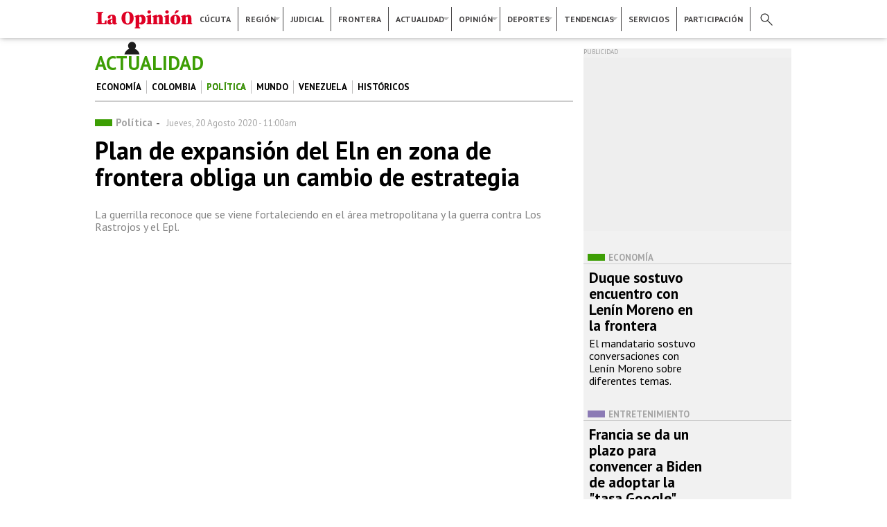

--- FILE ---
content_type: text/html; charset=utf-8
request_url: https://www2.laopinion.com.co/politica/plan-de-expansion-del-eln-en-zona-de-frontera-obliga-un-cambio-de-estrategia-201371
body_size: 24483
content:
<!DOCTYPE html>
<!--[if lt IE 7]> <html class="ie6 ie" lang="es" dir="ltr"> <![endif]-->
<!--[if IE 7]>    <html class="ie7 ie" lang="es" dir="ltr"> <![endif]-->
<!--[if IE 8]>    <html class="ie8 ie" lang="es" dir="ltr"> <![endif]-->
<!--[if gt IE 8]> <!--> <html class="" lang="es" dir="ltr"> <!--<![endif]-->
<head>
  <meta http-equiv="Content-Type" content="text/html; charset=utf-8" />
<link rel="shortcut icon" href="https://www2.laopinion.com.co/sites/default/files/favicon.png" type="image/png" />
<meta name="description" content="La guerrilla reconoce que se viene fortaleciendo en el área metropolitana y la guerra contra Los Rastrojos y el Epl." />
<meta name="robots" content="follow, index" />
<meta name="generator" content="Drupal 7 (http://drupal.org)" />
<link rel="canonical" href="https://www2.laopinion.com.co/politica/plan-de-expansion-del-eln-en-zona-de-frontera-obliga-un-cambio-de-estrategia-201371" />
<link rel="shortlink" href="https://www2.laopinion.com.co/node/201371" />
<meta property="og:site_name" content="La Opinión" />
<meta property="og:type" content="article" />
<meta property="og:url" content="https://www2.laopinion.com.co/politica/plan-de-expansion-del-eln-en-zona-de-frontera-obliga-un-cambio-de-estrategia-201371" />
<meta property="og:title" content="Plan de expansión del Eln en zona de frontera obliga un cambio de estrategia" />
<meta property="og:description" content="La guerrilla reconoce que se viene fortaleciendo en el área metropolitana y la guerra contra Los Rastrojos y el Epl." />
<meta property="og:updated_time" content="2020-08-20 16:00:00" />
<meta property="og:image" content="https://www2.laopinion.com.co/sites/default/files/2020/08/20/imagen/eln2.jpg" />
<meta property="og:image:width" content="1200" />
<meta property="og:image:height" content="630" />
<meta property="og:street_address" content="Avenida 4 Nro. 16 - 12" />
<meta name="twitter:card" content="summary_large_image" />
<meta property="og:region" content="Norte de Santander" />
<meta property="og:postal_code" content="0540006" />
<meta property="og:country_name" content="Colombia" />
<meta property="og:email" content="web@laopinion.com.co" />
<meta name="twitter:url" content="https://www2.laopinion.com.co/politica/plan-de-expansion-del-eln-en-zona-de-frontera-obliga-un-cambio-de-estrategia-201371" />
<meta property="og:phone_number" content="75829999" />
<meta name="twitter:image" content="https://www2.laopinion.com.co/sites/default/files/2020/08/20/imagen/eln2.jpg" />
<meta name="twitter:title" content="Plan de expansión del Eln en zona de frontera obliga un cambio de estrategia" />
<meta name="twitter:image:width" content="1200" />
<meta name="twitter:image:height" content="630" />
<meta property="article:section" content="Política" />
<meta property="article:tag" content="Analistas políticos" />
<meta property="article:tag" content="GAO" />
<meta property="article:tag" content="Acciones Eln" />
<meta property="article:tag" content="Los Rastrojos" />
<meta property="article:tag" content="EPL" />
  <!-- Set the viewport width to device width for mobile -->
  <meta name="viewport" content="width=device-width, initial-scale=1, maximum-scale=1, user-scalable=no" >
  <title>Plan de expansión del Eln en zona de frontera obliga un cambio de estrategia</title>
  <link type="text/css" rel="stylesheet" href="https://www2.laopinion.com.co/sites/default/files/css/css_xE-rWrJf-fncB6ztZfd2huxqgxu4WO-qwma6Xer30m4.css" media="all" />
<link type="text/css" rel="stylesheet" href="https://www2.laopinion.com.co/sites/default/files/css/css_tcdUJ_yvt-3Ks3pcQAD0MNfItBSjBopMgatMnay5YMU.css" media="all" />
<link type="text/css" rel="stylesheet" href="https://www2.laopinion.com.co/sites/default/files/css/css_nDh7xERDIGw409dq2sQFbUcJ-Xsi4sHGGXUl1XqSJmo.css" media="all" />
<link type="text/css" rel="stylesheet" href="https://www2.laopinion.com.co/sites/default/files/css/css_47DEQpj8HBSa-_TImW-5JCeuQeRkm5NMpJWZG3hSuFU.css" media="all" />
  <script type="text/javascript" src="https://www2.laopinion.com.co/sites/all/modules/contrib/jquery_update/replace/jquery/1.8/jquery.min.js?v=1.8.3"></script>
<script type="text/javascript" src="https://www2.laopinion.com.co/misc/jquery.once.js?v=1.2"></script>
<script type="text/javascript" src="https://www2.laopinion.com.co/misc/drupal.js?qy1o9f"></script>
<script type="text/javascript" src="https://www2.laopinion.com.co/sites/all/libraries/blazy/blazy.min.js?qy1o9f"></script>
<script type="text/javascript" src="https://www2.laopinion.com.co/sites/all/modules/contrib/lazy/lazy.js?qy1o9f"></script>
<script type="text/javascript" src="https://www2.laopinion.com.co/sites/default/files/languages/es_heXpS2AQOsV_4UL6jZKdpJfXvEBXQMLyqI-YGVzoD1Q.js?qy1o9f"></script>
<script type="text/javascript" src="https://www2.laopinion.com.co/sites/all/libraries/colorbox/jquery.colorbox-min.js?qy1o9f"></script>
<script type="text/javascript" src="https://www2.laopinion.com.co/sites/all/modules/contrib/colorbox/js/colorbox.js?qy1o9f"></script>
<script type="text/javascript" src="https://www2.laopinion.com.co/sites/all/modules/contrib/colorbox/styles/default/colorbox_style.js?qy1o9f"></script>
<script type="text/javascript" src="https://www2.laopinion.com.co/sites/all/modules/contrib/colorbox/js/colorbox_load.js?qy1o9f"></script>
<script type="text/javascript" src="https://www2.laopinion.com.co/sites/all/modules/contrib/colorbox/js/colorbox_inline.js?qy1o9f"></script>
<script type="text/javascript">
<!--//--><![CDATA[//><!--
jQuery.extend(Drupal.settings, {"basePath":"\/","pathPrefix":"","ajaxPageState":{"theme":"op","theme_token":"bHQFopRebkxDVIZc2cP3jkQFxsFDtWnemM0ERUpnvuE","js":{"sites\/all\/modules\/contrib\/jquery_update\/replace\/jquery\/1.8\/jquery.min.js":1,"misc\/jquery.once.js":1,"misc\/drupal.js":1,"sites\/all\/libraries\/blazy\/blazy.min.js":1,"sites\/all\/modules\/contrib\/lazy\/lazy.js":1,"public:\/\/languages\/es_heXpS2AQOsV_4UL6jZKdpJfXvEBXQMLyqI-YGVzoD1Q.js":1,"sites\/all\/libraries\/colorbox\/jquery.colorbox-min.js":1,"sites\/all\/modules\/contrib\/colorbox\/js\/colorbox.js":1,"sites\/all\/modules\/contrib\/colorbox\/styles\/default\/colorbox_style.js":1,"sites\/all\/modules\/contrib\/colorbox\/js\/colorbox_load.js":1,"sites\/all\/modules\/contrib\/colorbox\/js\/colorbox_inline.js":1},"css":{"modules\/system\/system.base.css":1,"modules\/system\/system.menus.css":1,"modules\/system\/system.messages.css":1,"modules\/system\/system.theme.css":1,"sites\/all\/modules\/contrib\/date\/date_api\/date.css":1,"sites\/all\/modules\/contrib\/date\/date_popup\/themes\/datepicker.1.7.css":1,"modules\/field\/theme\/field.css":1,"modules\/node\/node.css":1,"sites\/all\/modules\/custom\/op_indicadores\/op_indicadores.css":1,"modules\/search\/search.css":1,"modules\/user\/user.css":1,"sites\/all\/modules\/contrib\/views\/css\/views.css":1,"sites\/all\/modules\/contrib\/ckeditor\/css\/ckeditor.css":1,"sites\/all\/modules\/contrib\/colorbox\/styles\/default\/colorbox_style.css":1,"sites\/all\/modules\/contrib\/ctools\/css\/ctools.css":1,"sites\/all\/modules\/contrib\/node_embed\/plugins\/node_embed\/node_embed.css":1,"sites\/default\/themes\/op\/style.css":1}},"colorbox":{"opacity":"0.85","current":"{current} of {total}","previous":"\u00ab Prev","next":"Next \u00bb","close":"Close","maxWidth":"98%","maxHeight":"98%","fixed":true,"mobiledetect":true,"mobiledevicewidth":"480px"},"urlIsAjaxTrusted":{"\/politica\/plan-de-expansion-del-eln-en-zona-de-frontera-obliga-un-cambio-de-estrategia-201371":true},"lazy":{"errorClass":"b-error","loadInvisible":false,"offset":100,"saveViewportOffsetDelay":50,"selector":".b-lazy","src":"data-src","successClass":"b-loaded","validateDelay":25}});
//--><!]]>
</script>

  <meta charset="UTF-8">

   
  <meta name="author" content="Diario la Opinión" />
  <meta name="google" content="notranslate" />
  <meta name="geo.region" content="CO" />
  <meta name="geo.placename" content="Colombia" />
  <meta name="language" content="spanish" />
  <meta name="robots" content="index, follow">
  <meta property="fb:pages" content="110045065716092" />
  <meta property="og:locale:alternate" content="es_la" />
  <meta property="og:locale" content="es_la" />
  <meta itemprop="genre" content="News" />
  <meta itemprop="inLanguage" content="es-ES" />
  <meta name="fechaprint" content="12/30/2025 09:35:23 pm" />

  <!--Icono precomposed-->
  <link rel="apple-touch-icon-precomposed" href="/sites/default/themes/op/images/icon/touch-icon-iphone.png">
  <link rel="apple-touch-icon-precomposed" sizes="76x76" href="/sites/default/themes/op/images/icon/touch-icon-ipad.png">
  <link rel="apple-touch-icon-precomposed" sizes="120x120" href="/sites/default/themes/op/images/icon/touch-icon-iphone-retina.png">
  <link rel="apple-touch-icon-precomposed" sizes="152x152" href="/sites/default/themes/op/images/icon/touch-icon-ipad-retina.png">
  <link rel="apple-touch-icon-precomposed" sizes="180x180" href="/sites/default/themes/op/images/icon/touch-icon-iphone-6-plus.png">
  <!--FIN Icono precomposed-->

  <link rel='preconnect' href='https://connect.facebook.net' crossorigin />
  <link rel='dns-prefetch' href='https://connect.facebook.net' />

  <link rel='preconnect' href='https://fonts.gstatic.com' crossorigin />
  <link rel='dns-prefetch' href='https://fonts.gstatic.com' />

  <link rel='preconnect' href='https://www.googletagmanager.com' crossorigin />
  <link rel='dns-prefetch' href='https://www.googletagmanager.com' />

  <link rel='preconnect' href='https://www.google-analytics.com' crossorigin />
  <link rel='dns-prefetch' href='https://www.google-analytics.com' />

  <link rel='preconnect' href='https://tpc.googlesyndication.com' crossorigin />
  <link rel='dns-prefetch' href='https://tpc.googlesyndication.com' />
  
  <link rel='preconnect' href='https://securepubads.g.doubleclick.net' crossorigin />
  <link rel='dns-prefetch' href='https://securepubads.g.doubleclick.net' />

  <script async src="https://www.googleoptimize.com/optimize.js?id=GTM-TRDJQL8"></script>
 
  <link href="/sites/default/themes/op/css/style.css" rel="stylesheet" type="text/css"/>

  <!-- Start: GPT Async -->
<script type='text/javascript'>
    var gptadslots=[];
    var googletag = googletag || {};
    googletag.cmd = googletag.cmd || [];
    (function(){ var gads = document.createElement('script');
      gads.async = true; gads.type = 'text/javascript';
      var useSSL = 'https:' == document.location.protocol;
      gads.src = (useSSL ? 'https:' : 'http:') + '//www.googletagservices.com/tag/js/gpt.js';
      var node = document.getElementsByTagName('script')[0];
      node.parentNode.insertBefore(gads, node);
    })();
</script>
<script type='text/javascript'>
//Captura variables para DFP desde la url
    var getQueryString = function ( field, url ) {
    var href = url ? url : window.location.href;
    var reg = new RegExp( '[?&]' + field + '=([^&#]*)', 'i' );
    var string = reg.exec(href);
    return string ? string[1] : null;
    };
dfp_demo = getQueryString("demo");
</script>
<script type='text/javascript'>
googletag.cmd.push(function() {
// Adslot 1 declaration
var mappingtop1 = googletag.sizeMapping().
addSize([1924, 768], [[728,90],[970,90],[970,250]]).
addSize([980, 600], [[728,90],[970,90]]).
addSize([770, 300], [728,90]).
addSize([0, 0], [[300,100],[300,250],[320,50],[320,100]]).
build();
gptadslots[1]= googletag.defineSlot('/22064870109/La-Opinion/Top1',[970,90],'Top1').defineSizeMapping(mappingtop1).addService(googletag.pubads());
// Adslot 2 declaration 
var mappingmiddle1 = googletag.sizeMapping().
addSize([1924, 768], [[250,250],[300,250]]).
addSize([980, 600], [[250,250],[300,250]]).
addSize([768,300], [[250,250],[300,250]]).
addSize([0, 0], [[250,250],[300,250]]).
build();
gptadslots[2]= googletag.defineSlot('/22064870109/La-Opinion/Middle1',[300,250],'Middle1').defineSizeMapping(mappingmiddle1).addService(googletag.pubads());
// Adslot 3 declaration 
var mappinglateral_der = googletag.sizeMapping().
addSize([1924, 768], [[120,600],[160,600]]).
addSize([980, 600], [[120,600],[160,600]]).
addSize([768,300], []).
addSize([0, 0], []).
build(); 
gptadslots[3]= googletag.defineSlot('/22064870109/La-Opinion/Lateral-Der',[120,600],'Lateral-Der').defineSizeMapping(mappinglateral_der).addService(googletag.pubads());
// Adslot 4 declaration 
var mappinglateral_izq = googletag.sizeMapping().
addSize([1924, 768], [[120,600],[160,600]]).
addSize([980, 600], [[120,600],[160,600]]).
addSize([768,300], []).
addSize([0, 0], []).
build(); 
gptadslots[4]= googletag.defineSlot('/22064870109/La-Opinion/Lateral-Izq',[120,600],'Lateral-Izq').defineSizeMapping(mappinglateral_izq).addService(googletag.pubads());
// Adslot 5 declaration 
var mappingcenter1 = googletag.sizeMapping().
addSize([1924, 768], [[468,60],[600,90]]).
addSize([980, 600], [[468,60],[600,90]]).
addSize([768,300], [[468,60],[600,90]]).
addSize([0, 0], [[300,100],[300,250],[320,50],[320,100]]).
build();
gptadslots[5]= googletag.defineSlot('/22064870109/La-Opinion/Center1',[468,60],'Center1').defineSizeMapping(mappingcenter1).addService(googletag.pubads());
// Adslot 6 declaration 
var mappingtop2 = googletag.sizeMapping().
addSize([1924, 768], [[728,90],[970,90],[970,250]]).
addSize([980, 600], [[728,90],[970,90]]).
addSize([770, 300], [728,90]).
addSize([0, 0], [[300,100],[300,250],[320,50],[320,100]]).
build();
gptadslots[6]= googletag.defineSlot('/22064870109/La-Opinion/Top2',[970,90],'Top2').defineSizeMapping(mappingtop2).addService(googletag.pubads());
// Adslot 7 declaration 
var mappingmiddle2 = googletag.sizeMapping().
addSize([1924, 768], [[250,250],[300,250]]).
addSize([980, 600], [[250,250],[300,250]]).
addSize([768,300], [[250,250],[300,250]]).
addSize([0, 0], [[250,250],[300,250]]).
build();
gptadslots[7]= googletag.defineSlot('/22064870109/La-Opinion/Middle2',[300,250],'Middle2').defineSizeMapping(mappingmiddle2).addService(googletag.pubads());
// Adslot 8 declaration 
var mappingcenter2 = googletag.sizeMapping().
addSize([1924, 768], [[468,60],[600,90]]).
addSize([980, 600], [[468,60],[600,90]]).
addSize([768,300], [[468,60],[600,90]]).
addSize([0, 0], [[300,100],[300,250],[320,50],[320,100]]).
build(); 
gptadslots[7]= googletag.defineSlot('/22064870109/La-Opinion/Center2',[468,60],'Center2').defineSizeMapping(mappingcenter2).addService(googletag.pubads());
// Adslot 9 declaration 
var mappingtop3 = googletag.sizeMapping().
addSize([1924, 768], [[728,90],[970,90],[970,250]]).
addSize([980, 600], [[728,90],[970,90]]).
addSize([770, 300], [728,90]).
addSize([0, 0], [[300,100],[300,250],[320,50],[320,100]]).
build(); 
gptadslots[9]= googletag.defineSlot('/22064870109/La-Opinion/Top3',[970,90],'Top3').defineSizeMapping(mappingtop3).addService(googletag.pubads());
// Adslot 10 declaration 
var mappingmiddle3 = googletag.sizeMapping().
addSize([1924, 768], [[250,250],[300,250]]).
addSize([980, 600], [[250,250],[300,250]]).
addSize([768,300], [[250,250],[300,250]]).
addSize([0, 0], [[250,250],[300,250]]).
build();
gptadslots[10]= googletag.defineSlot('/22064870109/La-Opinion/Middle3',[300,250],'Middle3').defineSizeMapping(mappingmiddle3).addService(googletag.pubads());
//- Adslot 11 declaration 
var mappingcenter3 = googletag.sizeMapping().
addSize([1924, 768], [[468,60],[600,90]]).
addSize([980, 600], [[468,60],[600,90]]).
addSize([768,300], [[468,60],[600,90]]).
addSize([0, 0], [[300,100],[300,250],[320,50],[320,100]]).
build();
gptadslots[11]= googletag.defineSlot('/22064870109/La-Opinion/Center3',[468,60],'Center3').defineSizeMapping(mappingcenter3).addService(googletag.pubads());
// Adslot 12 declaration 
var mappingtop4 = googletag.sizeMapping().
addSize([1924, 768], [[728,90],[970,90],[970,250]]).
addSize([980, 600], [[728,90],[970,90]]).
addSize([770, 300], [728,90]).
addSize([0, 0], [[300,100],[300,250],[320,50],[320,100]]).
build();
gptadslots[12]= googletag.defineSlot('/22064870109/La-Opinion/Top4',[970,90],'Top4').defineSizeMapping(mappingtop4).addService(googletag.pubads());
// Adslot 13 declaration 
var mappinghalfpage1 = googletag.sizeMapping().
addSize([1924, 768], [300,600]).
addSize([980, 600], [300,600]).
addSize([768,300], []).
addSize([0, 0], []).
build();
gptadslots[13]= googletag.defineSlot('/22064870109/La-Opinion/Halfpage1',[300,600],'Halfpage1').defineSizeMapping(mappinghalfpage1).addService(googletag.pubads());
// Adslot 14 declaration 
// var mappingcenter4 = googletag.sizeMapping().
// addSize([1924, 768], [[468,60],[600,90]]).
// addSize([980, 600], [[468,60],[600,90]]).
// addSize([768,300], [[468,60],[600,90]]).
// addSize([0, 0], [[300,100],[300,250],[320,50],[320,100]]).
// build();
// gptadslots[14]= googletag.defineSlot('/22064870109/La-Opinion/Center4',[468,60],'Center4').defineSizeMapping(mappingcenter4).addService(googletag.pubads());
// Adslot 15 declaration 
var mappingmiddle4 = googletag.sizeMapping().
addSize([1924, 768], [[250,250],[300,250]]).
addSize([980, 600], [[250,250],[300,250]]).
addSize([768,300], [[250,250],[300,250]]).
addSize([0, 0], [[250,250],[300,250]]).
build();
gptadslots[15]= googletag.defineSlot('/22064870109/La-Opinion/Middle4',[300,250],'Middle4').defineSizeMapping(mappingmiddle4).addService(googletag.pubads());
// Adslot 16 declaration 
var mappingmiddle5 = googletag.sizeMapping().
addSize([1924, 768], [[250,250],[300,250]]).
addSize([980, 600], [[250,250],[300,250]]).
addSize([768,300], [[250,250],[300,250]]).
addSize([0, 0], [[250,250],[300,250]]).
build();
gptadslots[16]= googletag.defineSlot('/22064870109/La-Opinion/Middle5',[300,250],'Middle5').defineSizeMapping(mappingmiddle5).addService(googletag.pubads());
// Adslot 17 declaration
gptadslots[17]= googletag.defineSlot('/22064870109/La-Opinion/Inread', [1,1],'Inread').addService(googletag.pubads());
// Adslot 18 declaration 
gptadslots[18]= googletag.defineSlot('/22064870109/La-Opinion/Floating', [1,1],'Floating').addService(googletag.pubads());
// Adslot 19 declaration 
gptadslots[19]= googletag.defineSlot('/22064870109/La-Opinion/Slider', [1,1],'Slider').addService(googletag.pubads());
// Adslot 20 declaration 
// gptadslots[20]= googletag.defineSlot('/22064870109/La-Opinion/Skin', [1,2],'Skin').addService(googletag.pubads());
// Adslot 21 declaration 
// gptadslots[21]= googletag.defineSlot('/22064870109/La-Opinion/Zocalo', [1,3],'Zocalo').addService(googletag.pubads());

const mql = window.matchMedia("(max-width: 768px)");

if (mql.matches) {
  // gptadslots[22]=googletag.defineOutOfPageSlot('/21759101383/LaOpinion_Top_Anchor',googletag.enums.OutOfPageFormat.TOP_ANCHOR).addService(googletag.pubads());
  gptadslots[22]=googletag.defineOutOfPageSlot('/21759101383/LaOpinion_Bottom_Anchor',googletag.enums.OutOfPageFormat.BOTTOM_ANCHOR).addService(googletag.pubads());
}
// mql.addEventListener("change", (e) => {
//   if (e.matches) {
//     /* the viewport is 600 pixels wide or less */
//     console.log('This is a narrow screen — less than 600px wide.')
//     gptadslots[22]=googletag.defineOutOfPageSlot('/21759101383/LaOpinion_Top_Anchor',googletag.enums.OutOfPageFormat.TOP_ANCHOR).addService(googletag.pubads());
//   } else {
//     /* the viewport is more than than 600 pixels wide */
//     console.log('This is a wide screen — more than 600px wide.')
//   }
// })

// googletag.pubads().enableLazyLoad();
// googletag.pubads().enableLazyLoad({
//   fetchMarginPercent: 2,
//   renderMarginPercent: 1,
//   mobileScaling: 2.0 // Double the above values on mobile.
// });

googletag.pubads().setTargeting('Seccion','XXX');
googletag.pubads().setTargeting('Subseccion','YYY');
googletag.pubads().setTargeting('Tipo','Portada');
googletag.pubads().setTargeting('Demo',dfp_demo);  
googletag.pubads().setTargeting('censurado','no');
googletag.pubads().enableSingleRequest();
googletag.pubads().collapseEmptyDivs();
googletag.pubads().enableAsyncRendering();

window.googletag.pubads().setTargeting("ttLS", getTailTargetParam('LS'));
window.googletag.pubads().setTargeting("ttS", getTailTargetParam('S'));
window.googletag.pubads().setTargeting("ttT", getTailTargetParam('T'));
window.googletag.pubads().setTargeting("ttC", getTailTargetParam('C'));
window.googletag.pubads().setTargeting("ttU", getTailTargetParam('U'));
window.googletag.pubads().setTargeting("ttCA", getTailTargetParam('CA'));
window.googletag.pubads().setTargeting("ttE", getTailTargetParam('E'));
window.googletag.pubads().setTargeting("ttA", getTailTargetParam('A'));
window.googletag.pubads().setTargeting("ttG", getTailTargetParam('G'));

// Register event handlers to observe lazy loading behavior.
// googletag.pubads().addEventListener('slotRequested', function(event) {
//   updateSlotStatus(event.slot.getSlotElementId(), 'fetched');
// });

// googletag.pubads().addEventListener('slotOnload', function(event) {
//   updateSlotStatus(event.slot.getSlotElementId(), 'rendered');
// });


googletag.enableServices();

});

// function updateSlotStatus(slotId, state) {
//   console.log(slotId)
//   console.log(state)
// }

</script>
<!-- End: GPT -->  
  <!-- INCLUDES -->
  <!--ONE SIGNAL-->  
<script src="https://cdn.onesignal.com/sdks/OneSignalSDK.js" async=""></script>
<script>
  window.OneSignal = window.OneSignal || [];
  OneSignal.push(function() {
    OneSignal.init({
      appId: "22312151-e9c6-4905-bd9d-6535b268e5e3",
      notifyButton: {
        enable: true,
      },
    });
  });

  OneSignal.push(function() {
    OneSignal.on('subscriptionChange', function(isSubscribed) {
      if (isSubscribed === true) {
        console.log('The user subscription state is now:', isSubscribed);
        const pathArray = window.location.pathname.split('/');
        const url = window.location.href

        OneSignal.sendTags({
            "subscription_page": pathArray[1] == '' ? 'Home' : pathArray[1],
            "subscription_url": url
        }).then(function(tagsSent) {
            // Callback called when tags have finished sending
            console.log(tagsSent);
        });
      }
    });
  });
</script>
<!--ONE SIGNAL-->    <!-- TailTarget Tag Manager TT-12066-9/CT-848 -->
<script>
    (function(i) {
    var ts = document.createElement('script');
    ts.type = 'text/javascript';
    ts.async = true;
    ts.src = ('https:' == document.location.protocol ? 'https://' :
'http://') + 'tags.t.tailtarget.com/t3m.js?i=' + i;
    var s = document.getElementsByTagName('script')[0];
    s.parentNode.insertBefore(ts, s);
    })('TT-12066-9/CT-848');

    // Nuevo tail
    var getTailTargetParam = function(a) {
    var ttCookieName = "_ttdmp";
    if (!window._ttprofilescache) {
    window._ttprofilescache = {};
    try {
    var c = document.cookie.match('(^|;)\\s*' + ttCookieName + '\\s*=\\s*([^;]+)');
    var d = c ? c.pop().split('|') : [];
    for (var i = 0; i < d.length; i++) {
    var kv = d[i].split(":");
    if (kv[1] && kv[1].indexOf(",") > 0) {
    window._ttprofilescache[kv[0]] = kv[1].split(",");
    } else {
    window._ttprofilescache[kv[0]] = kv[1];
    }
    }
    } catch (e) {
    }
    }
    return window._ttprofilescache[a] ? window._ttprofilescache[a] : 'na';
    };

</script>
<!-- End TailTarget Tag Manager -->
    <!--MAILCHIMP-->
<script id="mcjs">!function(c,h,i,m,p){m=c.createElement(h),p=c.getElementsByTagName(h)[0],m.async=1,m.src=i,p.parentNode.insertBefore(m,p)}(document,"script","https://chimpstatic.com/mcjs-connected/js/users/6e19755e139e76341a0bb29f2/ac3ec650d4b531fc0e453a4a5.js");</script>
<!--FIN MAILCHIMP-->  <!-- GOOGLE ANALYTICS -->
<!-- Global site tag (gtag.js) - Google Analytics -->
<script async src="https://www.googletagmanager.com/gtag/js?id=UA-61346114-1"></script>
<script>
  window.dataLayer = window.dataLayer || [];
  function gtag(){dataLayer.push(arguments);}
  gtag('js', new Date());

  gtag('config', 'UA-61346114-1', {
    'custom_map': { 
      'dimension2': 'columnista', 
      'dimension3': 'fecha_columna' 
    }
  });

  gtag('config', 'G-GQ6XR1VHRQ');
</script>

<!-- FIN GOOGLE ANALYTICS -->
  <!-- FIN INCLUDES -->
      <script async src="https://cdn.yieldpass.com/jdussk.js"></script>
  <!-- <script async id="__lxGc__rtr" type="text/javascript" src="//s.clickiocdn.com/t/200858/360.js"></script>
  <script async type="text/javascript" src="//s.clickiocdn.com/t/common_258.js"></script> -->
</head>

<body class="html not-front not-logged-in no-sidebars page-node page-node- page-node-201371 node-type-article" >
   
      <!-- IO SCRIPT -->
<script async src="https://cdn.onthe.io/io.js/XjF7BpoVUzdI"></script>
<!-- FIN IO SCRIPT -->    <div class="centerContent borderContent">
  <div id="head_desktop"><!--HEADER TEMPLATE-->
<header>
	<div class="top_n">
		<!--MENU PRINCIPAL-->
		<nav>
			<div id="menup_n">
			    <ul class="menu_p">
			    	<div class="logo"><h1 class="h1Logo"><a class="logo" href="/">Diario La Opinión | Cúcuta</a></h1></div>
			        <li><a href="/cucuta">Cúcuta</a></li>
			        <li class="divider"></li>
			        <li class="dropdown region"><a href="/region">Región</a>
			            <ul>
			                <li><span></span><a href="/ocana">Ocaña</a></li>
			                <hr>
			                <li><span></span><a href="/pamplona">Pamplona</a></li>
			            </ul>
			        </li>
			        <li class="divider"></li>
			        <li><a href="/judicial">Judicial</a></li>
			        <li class="divider"></li>
			        <li><a href="/frontera">Frontera</a></li>
			        <li class="divider"></li>
			        <li class="dropdown actualidad"><!--<div class="notificacion"></div>--><a href="/actualidad">Actualidad</a>
			            <ul>
			                <li><span></span><a href="/economia">Economía</a></li>
			                <hr>
			                <li><span></span><a href="/politica">Política</a></li>
			                <hr>
			                <li><span></span><a href="/colombia">Colombia</a></li>
			                <hr>
			                <li><span></span><a href="/venezuela">Venezuela</a></li>
			                <hr>
			                <li class="dropdown_2"><span></span><a href="/mundo">Mundo</a>
			                </li>
			                <li><span></span><a href="/historicos">Históricos</a></li>
			            </ul>
			        </li>
			        <li class="divider"></li>
			        <li class="dropdown opinion"><a href="/opinion">Opinión</a>
			            <ul>
			                <li><span></span><a href="/editorial">Editorial</a></li><hr>
			                <li><span></span><a href="/columnistas">Columnistas</a></li><hr>
			                <li><span></span><a href="/caricaturas">Caricaturas</a></li>
			            </ul>
			        </li>
			        <li class="divider"></li>
			        <li class="dropdown deportes"><a href="/deportes">Deportes</a>
			            <ul>
			                <li><span></span><a href="/cucuta-deportivo">Cúcuta deportivo</a></li><hr>
			                <li><span></span><a href="/futbol">Futbol</a></li><hr>
			                <li><span></span><a href="/mas-deportes">+ deportes</a></li>
			            </ul>
			        </li>
			        <li class="divider"></li>
			        <li class="dropdown tendencias"><a href="/tendencias">Tendencias</a>
			            <ul>
			                <li><span></span><a href="/actividad-social">Actividad social</a></li>
			                <hr>
			                <li><span></span><a href="/tecnologia">Tecnología</a></li>
			                <hr>
			                <li><span></span><a href="/cultura">Cultura</a></li>
			                <hr>
			                <li><span></span><a href="/entretenimiento">Entretenimiento</a></li>
			                <hr>
			                <li><span></span><a href="/viral">Viral</a></li>
			                <hr>
			                <li><span></span><a href="/vida-y-salud">Vida y salud</a></li>
			            </ul>
			        </li>
			        <li class="divider"></li>
			        <li><a href="/servicios">Servicios</a></li>
			        <li class="divider"></li>
			        <li><a href="/participacion">Participación</a></li>
					<li class="divider"></li>
					<ul id="iconos">
						<li class="lupa"><div></div></li>
						<li class="user"><a href="/user/register"></a></li>
					</ul>
			    </ul>
			</div>
		</nav>
		<!--FIN MENU PRINCIPAL-->
	</div>
	<section>
	    <div class="buscador">
	        <ul id="redes">
	          <li class="facebook">
	            <a href="https://www.facebook.com/laopinioncucuta/" target="_blank"></a>
	          </li>
	          <li class="twitter">
	            <a href="https://www.twitter.com/laopinioncucuta/" target="_blank"></a>
	          </li>
	          <li class="instagram">
	            <a href="https://www.instagram.com/opinioncucuta/" target="_blank"></a>
	          </li>
	          <li class="youtube">
	            <a href="https://www.youtube.com/user/WEBLAOPINION" target="_blank"></a>
	          </li>
	        </ul>
	          <!--BÚSQUEDA--><form action="/politica/plan-de-expansion-del-eln-en-zona-de-frontera-obliga-un-cambio-de-estrategia-201371" method="post" id="search-block-form" accept-charset="UTF-8"><div><div class="container-inline">
      <h2 class="element-invisible">Formulario de búsqueda</h2>
    <div class="form-item form-type-textfield form-item-search-block-form">
  <label class="element-invisible" for="edit-search-block-form--2">Buscar </label>
 <input title="Escriba lo que quiere buscar." type="text" id="edit-search-block-form--2" name="search_block_form" value="" size="15" maxlength="128" class="form-text" />
</div>
<div class="form-actions form-wrapper" id="edit-actions"><input type="submit" id="edit-submit" name="op" value="Buscar" class="form-submit" /></div><input type="hidden" name="form_build_id" value="form-4dy15NjSugIWTN2eAUtJUlCMGRqQaZ7CZBlfDbvD-0Q" />
<input type="hidden" name="form_id" value="search_block_form" />
</div>
</div></form><!--FIN BÚSQUEDA-->
	    </div>
	</section>
</header>


<!--Contenido HEADER-->
<div class="botonup"></div>
</div>
<div id="head_movil"><!--Contenido HEADER-->
<div id="hamburger">
	<span class="izq_arriba"></span>
	<span class="der_arriba"></span>
	<span></span>
	<span></span>
	<span class="izq_abajo"></span>
	<span class="der_abajo"></span>
</div>
<div id="logo">
	<div class="h1Logo"><a class="logo" href="/">Diario La Opinión | Cúcuta</a></div>
</div>
<!--Menú Principal-->
<section id="menu_movil">
	<div class="seccion">
		<!--BÚSQUEDA--><form action="/politica/plan-de-expansion-del-eln-en-zona-de-frontera-obliga-un-cambio-de-estrategia-201371" method="post" id="search-block-form--2" accept-charset="UTF-8"><div><div class="container-inline">
      <h2 class="element-invisible">Formulario de búsqueda</h2>
    <div class="form-item form-type-textfield form-item-search-block-form">
  <label class="element-invisible" for="edit-search-block-form--4">Buscar </label>
 <input title="Escriba lo que quiere buscar." type="text" id="edit-search-block-form--4" name="search_block_form" value="" size="15" maxlength="128" class="form-text" />
</div>
<div class="form-actions form-wrapper" id="edit-actions--2"><input type="submit" id="edit-submit--2" name="op" value="Buscar" class="form-submit" /></div><input type="hidden" name="form_build_id" value="form-Me0QLYBmrwDk_AhmOokrc_pTYuNvtfBmbgTbpBSYpak" />
<input type="hidden" name="form_id" value="search_block_form" />
</div>
</div></form><!--FIN BÚSQUEDA-->
		<ul class="iconos">
			<li><a href="https://clasificados.laopinion.com.co/"><span id="clasif"></span>Clasificados</a></li>
			<li><a href="/user"><span id="ingreso"></span>Ingreso</a></li>
			<li><a href="/contactenos"><span id="contac"></span>Contáctenos</a></li>
			<li><a href="https://suscripciones.laopinion.com.co/" target="_blank"><span id="suscrip"></span>Suscripciones</a></li>
		</ul>
		<div class="redes_sociales table">
			<ul>
				<li class="facebook">
					<a href="https://www.facebook.com/laopinioncucuta/" target="_blank"></a>
				</li>
				<li class="twitter">
					<a href="https://www.twitter.com/laopinioncucuta/" target="_blank"></a>
				</li>
				<li class="instagram">
					<a href="https://www.instagram.com/opinioncucuta/" target="_blank"></a>
				</li>
				<li class="youtube">
					<a href="https://www.youtube.com/user/WEBLAOPINION" target="_blank"></a>
				</li>
			</ul>
		</div>
	</div>
	<div class="seccion">
		<ul class="bloque cucuta">
			<span></span><div class="linea"></div>
		 	<li><a href="/cucuta">Cúcuta</a></li>
		 	<li><a href="/por-los-barrios">Por los barrios</a></li>
		 	<li><a href="/memorias">Memorias</a></li>
        </ul>
        <ul class="bloque region">
        	<span></span><div class="linea"></div>
        	<li><a href="/Region">Region</a></li>
            <li><a href="/ocana">ocaña</a></li>
            <li><a href="/pamplona">pamplona</a></li>
        </ul>
        <ul class="bloque judicial table">
			<span></span>
			<li><a href="/judicial">Judicial</a></li>
		</ul>
		<ul class="bloque frontera table">
			<span></span>
			<li><a href="/frontera">Frontera</a></li>
		</ul>
		<ul class="bloque participacion table">
			<span></span>
			<li><a href="/participacion">Participación</a></li>
		</ul>
	</div>
	<div class="seccion movil">
		<ul class="bloque judicial">
			<span></span>
			<li><a href="/judicial">Judicial</a></li>
		</ul>
		<ul class="bloque frontera">
			<span></span>
			<li><a href="/frontera">Frontera</a></li>
		</ul>
	</div>
	<div class="seccion border">
		<ul class="bloque actualidad">
			<span></span><div class="linea"></div>
			<li><a href="/actualidad">Actualidad</a></li>
			<li><a href="/economia">Economía</a></li>
            <li><a href="/politica">Política</a></li>
            <li><a href="/colombia">Colombia</a></li>
            <li><a href="/venezuela">Venezuela</a></li>
            <li><a href="/mundo">Mundo</a></li>
            <li><a href="/historicos">Históricos</a></li>
		</ul>
		<ul class="bloque opinion">
			<span></span><div class="linea"></div>
			<li><a href="/opinion">Opinión</a></li>
			<li><a href="/editorial">Editorial</a></li>
            <li><a href="/columnistas">Columnistas</a></li>
            <li><a href="/caricaturas">Caricaturas</a></li>
		</ul>
		<ul class="bloque deportes table">
			<span></span><div class="linea"></div>
			<li><a href="/deportes">Deportes</a></li>
			<li><a href="/cucuta-deportivo">Cúcuta deportivo</a></li>
            <li><a href="/futbol">Futbol</a></li>
            <li><a href="/mas-deportes">+ deportes</a></li>
		</ul>
		<ul class="bloque tendencias table">
			<span></span><div class="linea"></div>
			<li><a href="/tendencias">Tendencias</a></li>
			<li><a href="/actividad-social">Actividad social</a></li>
            <li><a href="/tecnologia">Tecnología</a></li>
            <li><a href="/cultura">Cultura</a></li>
            <li><a href="/entretenimiento">Entretenimiento</a></li>
            <li><a href="/viral">Viral</a></li>
            <li><a href="/vida-y-salud">Vida y salud</a></li>
            <li><a href="/zona-verde">Zona verde</a></li>
		</ul>
		<ul class="bloque servicios table">
			<span></span>
			<li><a href="/servicios">Servicios</a></li>
		</ul>
	</div>
	<div class="seccion movil">
		<ul class="bloque deportes">
			<span></span><div class="linea"></div>
			<li><a href="/deportes">Deportes</a></li>
			<li><a href="/cucuta-deportivo">Cúcuta deportivo</a></li>
            <li><a href="/futbol">Futbol</a></li>
            <li><a href="/mas-deportes">+ deportes</a></li>
            <li><a href="#opcion4">Juegos olímpicos</a></li>
		</ul>
		<ul class="bloque tendencias">
			<span></span><div class="linea"></div>
			<li><a href="/tendencias">Tendencias</a></li>
			<li><a href="/actividad-social">Actividad social</a></li>
            <li><a href="/tecnologia">Tecnología</a></li>
            <li><a href="/cultura">Cultura</a></li>
            <li><a href="/entretenimiento">Entretenimiento</a></li>
            <li><a href="/viral">Viral</a></li>
            <li><a href="/vida-y-salud">Vida y salud</a></li>
            <li><a href="/zona-verde">Zona verde</a></li>
		</ul>
	</div>
	<div class="seccion movil" style="border: none;">
		<ul class="bloque servicios">
			<span></span>
			<li><a href="/servicios">Servicios</a></li>
		</ul>
		<ul class="bloque participacion">
			<span></span>
			<li><a href="/participacion">Participación</a></li>
		</ul>
	</div>
	<div class="contribuciones movil">
		<a href="/contribuciones?utm_source=link&utm_medium=menu_movil&utm_campaign=contribuciones">Haga su aporte aquí</a>
	</div>
	<div class="redes_sociales movil">
		<ul>
			<li class="facebook">
				<a href="https://www.facebook.com/laopinioncucuta/" target="_blank"></a>
			</li>
			<li class="twitter">
				<a href="https://www.twitter.com/laopinioncucuta/" target="_blank"></a>
			</li>
			<li class="instagram">
				<a href="https://www.instagram.com/laopinioncucuta/" target="_blank"></a>
			</li>
			<li class="youtube">
				<a href="https://www.youtube.com/user/WEBLAOPINION" target="_blank"></a>
			</li>
		</ul>
	</div>
</section><!--Fin menu movil-->
<!--Fin Menú Principal-->

<!--FIN Contenido HEADER-->
<!-- 
<script>
	$(document).ready(function(){
		$('#hamburger').click(function(){
			$(this).toggleClass('open');
		});
		$('#hamburger').click(function(){
			$('#menu_movil').toggleClass('desplegar');
		});
	});
</script> -->
</div>
<!--TABS -->
<!--FIN TABS -->

<div id="container">
<!--URGENTE--><!--FIN URGENTE-->
  <section id="seccion">
    <div id="seccion_content">
      <div class="content"><div class="region region-content">
  <section id="block-system-main" class="block block-system">

    
    
  <div class="content">
    <!--Kalooga-->
<script type="text/javascript">
(function(){
   var d=document,k="kalooga",s="script",n=d.createElement(s),f=d.getElementsByTagName(s)[0];
   n.async=true;n.type="text/java"+s;n.src="//publishing.kaloo.ga/acct/9087.js";
   f.parentNode.insertBefore(n,f);
})();
</script>
<!--ANUNCIO 970x90 -->
<div class="pnotas pautam p970x90">
  <div id='Top1'>
	<script>
		googletag.cmd.push(function() { googletag.display('Top1'); });
	</script>
</div>
</div><!--FIN ANUNCIO 970x90-->

<div id='Inread' >
	<script>
		googletag.cmd.push(function() { googletag.display('Inread'); });
	</script>
</div>
<div id='Floating'>
	<script>
		googletag.cmd.push(function() { googletag.display('Floating'); });
	</script>
</div>
<!--Contenido-->

<div id='Slider'>
	<script>
		googletag.cmd.push(function() { googletag.display('Slider'); });
	</script>
</div>
<!-- 
<div id='Skin'>
	<script>
		googletag.cmd.push(function() { googletag.display('Skin'); });
	</script>
</div>

<div id='Zocalo'>
	<script>
		googletag.cmd.push(function() { googletag.display('Zocalo'); });
	</script>
</div> --><!--Ultima hora--><!--<div class="ultimahora"></div>--><!--FIN Ultima hora-->
<div id="nota">
  <div class="izq">
    <!--Seccion--><div class="menu_seccion">
  <div class="actualidad">
              <h3>Actualidad</h3>
              <div class="submenu">
        <ul><li class="first"><a href="/econom">Economía</a></li><li><a href="/colombia">Colombia</a></li><li class="active"><a href="/pol-tica">Política</a></li><li><a href="/mundo">Mundo</a></li><li><a href="/venezuela">Venezuela</a></li><li class="last"><a href="/historicos">Históricos</a></li></ul>      </div>
  </div>
</div><!--FIN seccion-->
      <div class="compartir_table">
        <!--COMPARTIR-->
 <div class="compartirbarra">
  <script>
  !function(d,s,id){
    var js,fjs=d.getElementsByTagName(s)[0],p=/^http:/.test(d.location)?'http':'https';
    if(!d.getElementById(id)){
      js=d.createElement(s);js.id=id;js.src=p+"://platform.twitter.com/widgets.js";
      fjs.parentNode.insertBefore(js,fjs);
    }
  }(document,"script","twitter-wjs");
  </script>
  <ul class="redes_sociales">
    <li class="fb"><a class="st_facebook_large" href="#" onclick="window.open('https://www.facebook.com/sharer/sharer.php?u=https://www.laopinion.com.co/politica/plan-de-expansion-del-eln-en-zona-de-frontera-obliga-un-cambio-de-estrategia-201371&amp;title=Plan de expansión del Eln en zona de frontera obliga un cambio de estrategia', 'facebook-share-dialog', 'width=626,height=436'); return false;"></a></li>
    <li class="tw"><a class="st_twitter_large" href="https://twitter.com/intent/tweet?original_referer=https://www.laopinion.com.co/politica/plan-de-expansion-del-eln-en-zona-de-frontera-obliga-un-cambio-de-estrategia-201371&amp;text=Plan de expansión del Eln en zona de frontera obliga un cambio de estrategia&amp;tw_p=tweetbutton&amp;url=https://www.laopinion.com.co/politica/plan-de-expansion-del-eln-en-zona-de-frontera-obliga-un-cambio-de-estrategia-201371"></a></li>
    <li class="go"><a class="st_googleplus_large" href="#" onclick="window.open('https://plus.google.com/share?url=https://www.laopinion.com.co/politica/plan-de-expansion-del-eln-en-zona-de-frontera-obliga-un-cambio-de-estrategia-201371', 'Google +','width=626,height=436'); return false;"></a></li>
    <li class="pin"><a class="st_pinterest_large" href="#" onclick="window.open('http://pinterest.com/pin/create/button/?url=https://www.laopinion.com.co/politica/plan-de-expansion-del-eln-en-zona-de-frontera-obliga-un-cambio-de-estrategia-201371', 'Pinterest','width=626,height=436'); return false;"></a></li>
    <li class="wp"><a class="st_whatsapp_large" <a href="whatsapp://send?text=https://www.laopinion.com.co/politica/plan-de-expansion-del-eln-en-zona-de-frontera-obliga-un-cambio-de-estrategia-201371" data-action="share/whatsapp/share" rel="nofollow" >Compartir en WhatsApp</a></li>
  </ul>
</div><!--FIN COMPARTIR-->      </div>
       <!--COMPARTIR-->
 <div class="compartir">
  <script>
  !function(d,s,id){
    var js,fjs=d.getElementsByTagName(s)[0],p=/^http:/.test(d.location)?'http':'https';
    if(!d.getElementById(id)){
      js=d.createElement(s);js.id=id;js.src=p+"://platform.twitter.com/widgets.js";
      fjs.parentNode.insertBefore(js,fjs);
    }
  }(document,"script","twitter-wjs");
  </script>
  <ul class="redes_sociales">
    <li class="fb"><a class="st_facebook_large" href="#" onclick="window.open('https://www.facebook.com/sharer/sharer.php?u=https://www.laopinion.com.co/politica/plan-de-expansion-del-eln-en-zona-de-frontera-obliga-un-cambio-de-estrategia-201371&amp;title=Plan de expansión del Eln en zona de frontera obliga un cambio de estrategia', 'facebook-share-dialog', 'width=626,height=436'); return false;"></a></li>
    <li class="tw"><a class="st_twitter_large" href="https://twitter.com/intent/tweet?original_referer=https://www.laopinion.com.co/politica/plan-de-expansion-del-eln-en-zona-de-frontera-obliga-un-cambio-de-estrategia-201371&amp;text=Plan de expansión del Eln en zona de frontera obliga un cambio de estrategia&amp;tw_p=tweetbutton&amp;url=https://www.laopinion.com.co/politica/plan-de-expansion-del-eln-en-zona-de-frontera-obliga-un-cambio-de-estrategia-201371"></a></li>
    <li class="go"><a class="st_googleplus_large" href="#" onclick="window.open('https://plus.google.com/share?url=https://www.laopinion.com.co/politica/plan-de-expansion-del-eln-en-zona-de-frontera-obliga-un-cambio-de-estrategia-201371', 'Google +','width=626,height=436'); return false;"></a></li>
    <li class="pin"><a class="st_pinterest_large" href="#" onclick="window.open('https://pinterest.com/pin/create/button/?url=https://www.laopinion.com.co/politica/plan-de-expansion-del-eln-en-zona-de-frontera-obliga-un-cambio-de-estrategia-201371', 'Pinterest','width=626,height=436'); return false;"></a></li>
    <li class="wp"><a class="st_whatsapp_large" <a href="whatsapp://send?text=https://www.laopinion.com.co/politica/plan-de-expansion-del-eln-en-zona-de-frontera-obliga-un-cambio-de-estrategia-201371" data-action="share/whatsapp/share" rel="nofollow" >Compartir en WhatsApp</a></li>
  </ul>
</div><!--FIN COMPARTIR-->                  <div class="contenido">
      <div class="color"></div>
      <div class=seccion><div class="field field-name-field-seccion field-type-taxonomy-term-reference field-label-hidden"><div class="field-items"><div class="field-item even"><a href="/pol-tica">Política</a></div></div></div></div><div class=sep> - </div><div class=fecha><div class="field field-name-field-fecha-de-publicacion field-type-datetime field-label-hidden"><div class="field-items"><div class="field-item even"><span class="date-display-single">Jueves, 20 Agosto 2020 - 11:00am</span></div></div></div></div><h2 class=titulo>Plan de expansión del Eln en zona de frontera obliga un cambio de estrategia</h2>      <!--Resumen--><div class="view view-detalle view-id-detalle view-display-id-block_2 view-dom-id-8c5de0283fb948f88a9092808d921a4c">
        
  
  
      <div class="view-content">
        <div class="views-row views-row-1 views-row-odd views-row-first views-row-last">
      
  <div class="views-field views-field-body">        <div class="field-content"><div class="resumen">
<p>
	La guerrilla reconoce que se viene&nbsp;fortaleciendo en el área metropolitana&nbsp;y la guerra contra&nbsp;Los Rastrojos y el Epl.</p>

</div></div>  </div>  </div>
    </div>
  
  
  
  
  
  
</div><!--FIN Resumen-->
      <div class='barra table'><div class=etiquetas><span>Temas - </span><a href="/tag/analistas-politicos">Analistas políticos</a><a href="/tag/gao">GAO</a><a href="/tag/acciones-eln">Acciones Eln</a><a href="/tag/los-rastrojos">Los Rastrojos</a><a href="/tag/epl">EPL</a></div></div><div class=foto kalooga_35907><div class="field field-name-field-portada field-type-image field-label-hidden"><div class="field-items"><div class="field-item even"><img src="[data-uri]" data-src="https://www2.laopinion.com.co/sites/default/files/styles/640x370/public/2020/08/20/imagen/eln2.jpg" class="b-lazy" width="640" height="370" alt="Archivo" title="El Eln ha dicho que la confrontación que mantiene en la línea limítrofe con Venezuela es producto de su plan de expansión y negó que esta sea por un choque en el control del narcotráfico." /></div></div></div><div class=pie><div class=descripcion>El Eln ha dicho que la confrontación que mantiene en la línea limítrofe con Venezuela es producto de su plan de expansión y negó que esta sea por un choque en el control del narcotráfico.</div><div class=credito><span>  /  Foto:   </span>Archivo</div></div><div class=p468x90><div class=anuncio_txt>Publicidad</div><div class=info><div id='Center1'>
	<script>
		googletag.cmd.push(function() { googletag.display('Center1'); });
	</script>
</div></div></div><div class='barra desktop'><div class=etiquetas><span>Temas - </span><a href="/tag/analistas-politicos">Analistas políticos</a><a href="/tag/gao">GAO</a><a href="/tag/acciones-eln">Acciones Eln</a><a href="/tag/los-rastrojos">Los Rastrojos</a><a href="/tag/epl">EPL</a></div><!--COMPARTIR-->
 <div class="compartirbarra">
  <script>
  !function(d,s,id){
    var js,fjs=d.getElementsByTagName(s)[0],p=/^http:/.test(d.location)?'http':'https';
    if(!d.getElementById(id)){
      js=d.createElement(s);js.id=id;js.src=p+"://platform.twitter.com/widgets.js";
      fjs.parentNode.insertBefore(js,fjs);
    }
  }(document,"script","twitter-wjs");
  </script>
  <ul class="redes_sociales">
    <li class="fb"><a class="st_facebook_large" href="#" onclick="window.open('https://www.facebook.com/sharer/sharer.php?u=https://www.laopinion.com.co/politica/plan-de-expansion-del-eln-en-zona-de-frontera-obliga-un-cambio-de-estrategia-201371&amp;title=Plan de expansión del Eln en zona de frontera obliga un cambio de estrategia', 'facebook-share-dialog', 'width=626,height=436'); return false;"></a></li>
    <li class="tw"><a class="st_twitter_large" href="https://twitter.com/intent/tweet?original_referer=https://www.laopinion.com.co/politica/plan-de-expansion-del-eln-en-zona-de-frontera-obliga-un-cambio-de-estrategia-201371&amp;text=Plan de expansión del Eln en zona de frontera obliga un cambio de estrategia&amp;tw_p=tweetbutton&amp;url=https://www.laopinion.com.co/politica/plan-de-expansion-del-eln-en-zona-de-frontera-obliga-un-cambio-de-estrategia-201371"></a></li>
    <li class="go"><a class="st_googleplus_large" href="#" onclick="window.open('https://plus.google.com/share?url=https://www.laopinion.com.co/politica/plan-de-expansion-del-eln-en-zona-de-frontera-obliga-un-cambio-de-estrategia-201371', 'Google +','width=626,height=436'); return false;"></a></li>
    <li class="pin"><a class="st_pinterest_large" href="#" onclick="window.open('http://pinterest.com/pin/create/button/?url=https://www.laopinion.com.co/politica/plan-de-expansion-del-eln-en-zona-de-frontera-obliga-un-cambio-de-estrategia-201371', 'Pinterest','width=626,height=436'); return false;"></a></li>
    <li class="wp"><a class="st_whatsapp_large" <a href="whatsapp://send?text=https://www.laopinion.com.co/politica/plan-de-expansion-del-eln-en-zona-de-frontera-obliga-un-cambio-de-estrategia-201371" data-action="share/whatsapp/share" rel="nofollow" >Compartir en WhatsApp</a></li>
  </ul>
</div><!--FIN COMPARTIR--></div></div>      <div class="texto">
      <div class="field field-name-body field-type-text-with-summary field-label-hidden"><div class="field-items"><div class="field-item even"><p>
	“Es de la esencia de una guerrilla que ella tienda a expandirse, a tener presencia en un territorio, a disputarle ese territorio al contrario; (…) en cualquier guerra insurgente, las fronteras son una ventaja”.</p>
<p>
	Con estas palabras, pronunciadas en una entrevista para el portal Verdad Abierta, Víctor Orlando Cubides, conocido como Aureliano Carbonell, delegado del Eln para los frustrados diálogos de paz que se desarrollaron en Cuba, reconoció abiertamente no solo el plan de expansión que esa guerrilla viene fortaleciendo en el área metropolitana de Cúcuta, sino la guerra que libran con Los Rastrojos y el Epl, y que ha revivido las peores épocas de la violencia en Norte de Santander.</p>
<p>
	<strong>Aunque las cuatro masacres perpetradas en lo que va corrido del año, las muertes selectivas, los desplazamientos que se han dado, las extorsiones y la zozobra que crece con el paso de los días dejan más</strong> que en evidencia la disputa territorial a la que se enfrentan desde hace algunos meses los habitantes de la zona rural de Cúcuta y de otros municipios como El Zulia, Puerto Santander y Villa del Rosario, el reconocimiento público que acaba de hacer el grupo guerrillero tiene unas implicaciones y una connotación importante en el plan de seguridad que, desde distintos frentes, le piden a gritos al Gobierno Nacional.</p>
<p>
	<strong>“Es lógico, nosotros aspiramos a ir ampliando nuestra presencia en distintas regiones, pero eso es de la esencia de un movimiento guerrillero”, </strong>le dijo el representante del Ejército de Liberación Nacional a Verdad Abierta, confirmando así, entre líneas, los nuevos planes que tiene esa organización insurgente en esta zona de frontera.</p>
<p>
	En febrero pasado, después de un consejo de seguridad que tuvo lugar en la ciudad con presencia del ministro de Defensa, Carlos Holmes Trujillo, el Gobierno anunció justamente la puesta en marcha de un “plan de seguridad fronterizo estratégico e interagencial para impactar a los grupos armados ilegales”.</p>
<p>
	<strong>“El propósito es mejorar los estándares de seguridad con el combate de los grupos armados ilegales, entre ellos el Eln, Pelusos, Los Rastrojos y GAO residual”, </strong>manifestó en ese momento el entonces comandante de las Fuerzas Militares, general Luis Fernando Navarro. </p>
<p>
	El ministro de defensa, por su parte, anunció que contra estas estructuras se actuaría con contundencia, “porque la misión es brindar plenas condiciones de seguridad en el área metropolitana”.</p>
<p>
	<strong>Como parte del plan, en ese momento se anunció del despliegue de 12 pelotones para impactar zonas específicas y de mayor afectación en la línea que une a Colombia y Venezuela.</strong></p>
<p>
	La Policía, entre tanto, tiene hoy distribuidos en sectores como La Parada, El Escobal, Juan Frío, Vigilancia, Guaramito, unos 700 uniformados, según dijo el comandante de la Metropolitana de Cúcuta, coronel José Luis Palomino.</p>
<p>
	<strong>‘Es necesario un cambio de estrategia’</strong></p>
<p>
	Pese al anuncio hecho hace ya seis meses, los resultados del sonado plan no son los esperados y, en contraste, el fortalecimiento de grupos como el Eln parecieran ir en ascenso.</p>
<p>
	Las cifras hablan por sí solas, pues tal y como lo  reseña Verdad Abierta, el Centro de Recursos para el Análisis de Conflicto (Cerac), reportó en julio pasado cinco choques armados en Norte de Santander, en los que está involucrado ese grupo guerrillero.</p>
<p>
	La Defensoría del Pueblo también ha emitido reiteradas alertas tempranas, advirtiendo sobre las consecuencias de la disputa territorial del Eln y Los Rastrojos, en la zona rural.</p>
<p>
	<strong>Entre tanto, la cifra de homicidios en el área rural de Cúcuta ha tenido un aumento considerable del  16%. </strong>En la ciudad y sus municipios vecinos, desde enero hasta el 12 de agosto, los muertos de manera violenta suman ya 202.</p>
<p>
	Al respecto, analistas consultados por La Opinión coinciden en que el Eln representa hoy un problema de seguridad nacional que tiene un ingrediente adicional y aún más complejo, como lo es la protección o injerencia del gobierno venezolano sobre esta guerrilla, frente al cual es urgente diseñar un plan estratégico de emergencia.</p>
<p>
	<strong>“El Eln, que se ha fortalecido básicamente con el narcotráfico y gracias al apoyo y protección de las autoridades venezolanas</strong>, representa la más seria amenaza a la seguridad nacional en este momento, y la estrategia del Estado sigue siendo pobre”, planteó Jhon Marulanda, consultor internacional en seguridad y defensa.</p>
<p>
	Para el coronel de la reserva activa del Ejército, en esta zona de frontera es urgente recomponer el dispositivo que se ha venido implementando para hacerle frente al accionar de grupos como el Eln y otros, a partir de una coordinación de esfuerzos militares, policiales y de migración, incluso.</p>
<p>
	<strong>“Lo que sé es que hay una gran descoordinación entre las Fuerzas Armadas y solo se ponen de acuerdo para hechos puntuales, eso se debe ajustar. </strong>Así mismo, se debe fortalecer todo el escalón de observación fronterizo”, dijo.</p>
<p>
	Explicó que este plan pasa por neutralizar las cinco o diez emisoras tácticas móviles que opera el Eln en el corredor fronterizo del área metropolitana y aumentar el número de efectivos de grupos como el de la Caballería, que son los que tienen movilidad.</p>
<p>
	<strong>Agregó que es necesario ser más incisivos en las labores de inteligencia y para ello sugirió vincular a la Dirección Nacional de Inteligencia en las operaciones que allí se desarrollen.</strong></p>
<p>
	Sobre este último aspecto, Ariel Ávila, subdirector de la Fundación Paz y Reconciliación, coincidió en que el problema de la frontera no se va a resolver solo con militares en calle o en las trochas, sino que tiene que haber mucha inteligencia, que es lo que no se ha entendido.</p>
<p>
	<strong>“Que el Eln reconozca que está en una guerra es aceptar lo obvio y antes de eso tenían que haber cambiado la estrategia.</strong> Las evidencias de que el Eln se está expandiendo en el área metropolitana de Cúcuta y que ya acabó la guerra del lado venezolano y se trasladó al lado colombiano demostraría que tiene que haber un cambio de estrategia, con o sin reconocimiento”, consideró el analista político y experto en temas de conflicto.</p>
<p>
	<strong>Ávila coincidió en que la Fuerza Pública, en general, no ha entendido el problema de seguridad que tiene Colombia </strong>y dijo que la percepción hoy es la de unas Fuerzas Armadas “paralizadas”, sin capacidad de reacción y desbordadas por el problema migratorio.</p>
<p>
	“El Eln ya no anda de camuflado, anda de civil, con armas cortas. Pero no se combaten las bandas, no hay ninguna intención por controlar las trochas. Tiene que haber un cambio general en todo. Hay mucha ausencia de inteligencia, que es lo que uno creería que tiene que cambiar más rápidamente”, dijo.</p>
<p>
	<strong>Las acciones actuales</strong></p>
<p>
	De acuerdo con el comandante de la Fuerza de Tarea Vulcano, general Olveiro Pérez Mahecha, las acciones que se han desplegado por parte del Ejército para combatir a los grupos delincuenciales que hacen presencia en la zona de frontera con Venezuela dejan a la fecha 29 integrantes de Los Pelusos capturados, 13 rastrojos, 5 GAO residual y 19 del Eln.  Otros 26 integrantes de esta guerrilla, asegura el oficial, se han entregado de forma voluntaria a las autoridades.</p>
<p>
	<strong>“Esto, sumado a las importantes incautaciones de armamento, explosivos y el debilitamiento de la cadena del narcotráfico en todos sus eslabones, </strong>demuestra un importante compromiso institucional para contrarrestar cualquier intención expansionista, no solo del Eln, sino de cualquier otro grupo armado que pretenda imponer su accionar”, dijo Pérez Mahecha.</p>
<p>
	El comandante de la Policía Metropolitana de Cúcuta, por su parte, señaló que durante todos estos meses han generado un despliegue de Policía y Ejército en Puerto Santander, San Faustino, Agua Clara, Banco de Arena, Ricaurte, El Escobal, para prevenir que los grupos delincuenciales cumplan sus pretensiones.</p>
<p>
	<strong>“Se tiene coordinada la implementación del escuadrón móvil de carabineros que está patrullando a lo largo y ancho de la frontera, con un acompañamiento del escuadrón</strong> femenino de operaciones rurales”, manifestó.</p>
<p>
	Agregó que tienen proyectado ampliar la actuación de la Policía y el control en lugares como Vigilancia, Palmarito y Guaramito. Allí también se planea, dijo Palomino, la construcción de estaciones de policía para acompañar a las comunidades.</p>
<p>
	<strong>El llamado de los gobernantes</strong></p>
<p>
	La realidad que se presenta en la zona de frontera y que queda ratificada con el anuncio hecho por los delegados del Eln ha exigido también una insistencia por parte de los gobiernos departamental y local frente a la atención que merecen Cúcuta y la región.</p>
<p>
	<strong>El secretario de Víctimas de Norte de Santander, Pedro Durán Barajas, manifestó que la Gobernación le ha exigido al Gobierno y a la fuerza pública </strong>que asuma el control de la frontera y los sectores más próximos a Cúcuta, proteja a la población civil y persiga a las organizaciones criminales que han sido causantes de masacres y asesinatos recientes.</p>
<p>
	Así mismo, insistió en que el interés también es que se restablezcan los diálogos con el Eln, en Cuba, con el fin de aliviar la presión que existe sobre las comunidades no solo del Catatumbo, sino ahora también del área metropolitana.</p>
<p>
	<strong>El alcalde de Cúcuta, Jairo Yáñez, igualmente, le puso de presente, hace unos días, al presidente de la República, Iván Duque, </strong>la situación de violencia que se ha intensificado en la zona rural del municipio y la necesidad de fortalecer la inversión social en estos territorios.</p>
<p>
	El secretario de Seguridad Ciudadana, Sergio Martínez Medrano, por su parte, señaló que el punto crucial frente a lo que viene ocurriendo en esta zona de frontera es el incremento y la disputa por los cultivos ilícitos, que el Eln se rehusa aceptar, pero que es una realidad difícil de ocultar, y frente a la que es urgente actuar por parte del Estado.</p></div></div></div>      </div>
            <div class=autor><div class="field field-name-field-autor field-type-node-reference field-label-hidden"><div class="field-items"><div class="field-item even"><div id="node-119932" class="node node-autor node-teaser clearfix">

  
        <h2><a href="/autor/la-opinion">La Opinión</a></h2>
    
  
  <div class="content">
    <div class="field field-name-field-perfil field-type-text field-label-hidden"><div class="field-items"><div class="field-item even">@laopinioncucuta</div></div></div><div class="field field-name-field-descripcion field-type-text-long field-label-hidden"><div class="field-items"><div class="field-item even"><p>
	Medio de Comunicación de los nortesantandereanos.</p></div></div></div><div class="field field-name-field-imagen field-type-image field-label-hidden"><div class="field-items"><div class="field-item even"><img src="/sites/default/files/styles/100x73/public/2016/10/02/autor/creditos_agencias-07.jpg" width="70" height="70" alt="" /></div></div></div>  </div>

  <ul class="links inline"><li class="node-readmore first last"><a href="/autor/la-opinion" rel="tag" title="La Opinión">Leer más<span class="element-invisible"> sobre La Opinión</span></a></li>
</ul>
  
</div>
</div></div></div></div>      <div class="io-hidden-author" id="idAutor" style="display:none"></div>

      <div class="contri_especial60">
        <h2>Ayúdanos a seguir haciendo periodismo de calidad</h2>
        <a href="/contribuciones?utm_source=link&utm_medium=notas&utm_campaign=contribuciones">Contribuye aquí</a>
      </div>
    
      <div class="relacionadas">
             </div>
      <div class="p468x90">
        <div class="anuncio_txt">Publicidad</div>
        <div class="info">
          <div id='Center2'>
	<script>
		googletag.cmd.push(function() { googletag.display('Center2'); });
	</script>
</div>        </div>
      </div>
      <!--formulario <div id="newsletter"></div> FIN formulario-->

      <div id="newsletter">
        <form id="formSubscribe">
          <div class="title"><strong>Suscríbete</strong> y recibe las últimas noticias de La Opinión</div>
          <div class="campos">
            <input type="text" name="fname" placeholder="Nombre completo">
            <input type="email" name="email" placeholder="Escriba su correo electrónico" id="email">
            <input type="submit" value="Suscribirme" id="suscribirme">
          </div>
          <div class="terminos">
            <input type="radio" name="terminos" value="Acepta terminos y condiciones" required>
            <label class="option" for="edit-submitted-terminos-y-condiciones-de-uso-1">Acepto los <a href="https://www.laopinion.com.co/terminos-y-condiciones" target="_blank">términos y condiciones</a> y he leído la <a href="https://www.laopinion.com.co/politica-de-tratamiento-de-datos-personales" target="_blank"> política de tratamiento de los datos personales</a> </label>
          </div>
        </form>
      </div>

    </div>

    <div class="comentarios">
      <div class="linea"></div>
      <div class="color"></div><h2>Comentarios</h2>
      <div class="bloque"><!--

<div id="disqus_thread"></div>
<script type="text/javascript">
    /* * * CONFIGURATION VARIABLES * * */
    var disqus_shortname = 'diariolaopinion';
    
    /* * * DON'T EDIT BELOW THIS LINE * * */
    (function() {
        var dsq = document.createElement('script'); dsq.type = 'text/javascript'; dsq.async = true;
        dsq.src = '//' + disqus_shortname + '.disqus.com/embed.js';
        (document.getElementsByTagName('head')[0] || document.getElementsByTagName('body')[0]).appendChild(dsq);
    })();
</script>
<noscript>Please enable JavaScript to view the <a href="https://disqus.com/?ref_noscript" rel="nofollow">comments powered by Disqus.</a></noscript>
-->
<div id="disqus_thread"></div>
<script>
    (function() {  // DON'T EDIT BELOW THIS LINE
        var d = document, s = d.createElement('script');
        
        s.src = '//diariolaopinion.disqus.com/embed.js';
        
        s.setAttribute('data-timestamp', +new Date());
        (d.head || d.body).appendChild(s);
    })();
</script>
<noscript>Please enable JavaScript to view the <a href="https://disqus.com/?ref_noscript" rel="nofollow">comments powered by Disqus.</a></noscript></div>
    </div>
    <div class="p468x90">
      <div class="anuncio_txt">Publicidad</div>
      <div class="info">
        <div id='Center3'>
	<script>
		googletag.cmd.push(function() { googletag.display('Center3'); });
	</script>
</div>
      </div>
    </div>

    <div class="mas_notas"><!--Más notas-->
      <div class="mas_notas"><h2><div class="color"></div>+ NOTAS</h2><div class="linea"></div></div><div class="view view-detalle view-id-detalle view-display-id-block_5 view-dom-id-da252a540710b8741ba24e01e15bf0e3">
        
  
  
      <div class="view-content">
        <div class="views-row views-row-1 views-row-odd views-row-first">
      
  <div class="views-field views-field-nothing">        <span class="field-content"><div class="info_notas">
<div class="seccion"><div class="color"></div><a href="/entretenimiento">Entretenimiento</a></div>
<div class="titulo"><a href="/entretenimiento/paquererte-y-enfermera-regresan-con-nuevos-capitulos-al-canal-rcn-208524">&#039;Pa&#039;Quererte y &#039;Enfermera&#039; regresan con nuevos capítulos al Canal RCN </a></div>
</div>
<div class="imagen"><a href="/entretenimiento/paquererte-y-enfermera-regresan-con-nuevos-capitulos-al-canal-rcn-208524"><img src="[data-uri]" data-src="https://www2.laopinion.com.co/sites/default/files/styles/200x150n/public/2021/01/12/imagen/pa_quererte_home_.jpg" class="b-lazy" width="200" height="150" alt="Cortesía" title="&#039;Pa&#039;Quererte&#039; tendrá esta noche un capítulo doble." /></a></div>
</span>  </div>  </div>
  <div class="views-row views-row-2 views-row-even">
      
  <div class="views-field views-field-nothing">        <span class="field-content"><div class="info_notas">
<div class="seccion"><div class="color"></div><a href="/tecnolog">Tecnología</a></div>
<div class="titulo"><a href="/tecnologia/ces-el-mayor-salon-de-la-electronica-de-consumo-se-convierte-en-virtual-208526">CES, el mayor salón de la electrónica de consumo, se convierte en virtual</a></div>
</div>
<div class="imagen"><a href="/tecnologia/ces-el-mayor-salon-de-la-electronica-de-consumo-se-convierte-en-virtual-208526"><img src="[data-uri]" data-src="https://www2.laopinion.com.co/sites/default/files/styles/200x150n/public/2021/01/12/imagen/ces.jpg" class="b-lazy" width="200" height="150" alt="AFP" title="En Las Vegas (Estados Unidos) se habían realizado las anteriores ferias virtuales.  " /></a></div>
</span>  </div>  </div>
  <div class="views-row views-row-3 views-row-odd">
      
  <div class="views-field views-field-nothing">        <span class="field-content"><div class="info_notas">
<div class="seccion"><div class="color"></div><a href="/econom">Economía</a></div>
<div class="titulo"><a href="/economia/duque-sostuvo-encuentro-con-lenin-moreno-en-la-frontera-208528"> Duque sostuvo encuentro con Lenín Moreno en la frontera</a></div>
</div>
<div class="imagen"><a href="/economia/duque-sostuvo-encuentro-con-lenin-moreno-en-la-frontera-208528"><img src="[data-uri]" data-src="https://www2.laopinion.com.co/sites/default/files/styles/200x150n/public/2021/01/12/imagen/nota_web_2.jpg" class="b-lazy" width="200" height="150" alt="Colprensa" title="Los mandatarios se reunieron en la frontera con Ecuador." /></a></div>
</span>  </div>  </div>
  <div class="views-row views-row-4 views-row-even">
      
  <div class="views-field views-field-nothing">        <span class="field-content"><div class="info_notas">
<div class="seccion"><div class="color"></div><a href="/entretenimiento">Entretenimiento</a></div>
<div class="titulo"><a href="/entretenimiento/francia-se-da-un-plazo-para-convencer-biden-de-adoptar-la-tasa-google-208525">Francia se da un plazo para convencer a Biden de adoptar la &quot;tasa Google&quot;</a></div>
</div>
<div class="imagen"><a href="/entretenimiento/francia-se-da-un-plazo-para-convencer-biden-de-adoptar-la-tasa-google-208525"><img src="[data-uri]" data-src="https://www2.laopinion.com.co/sites/default/files/styles/200x150n/public/2021/01/12/imagen/google.jpg" class="b-lazy" width="200" height="150" alt="AFP" title="En el 2019 Francia logró 400 millones de euros en impuestos digitales." /></a></div>
</span>  </div>  </div>
  <div class="views-row views-row-5 views-row-odd">
      
  <div class="views-field views-field-nothing">        <span class="field-content"><div class="info_notas">
<div class="seccion"><div class="color"></div><a href="/judicial">Judicial</a></div>
<div class="titulo"><a href="/judicial/antes-de-morir-ana-benilda-becerra-salvo-sus-vecinos-208513">Antes de morir, Ana Benilda Becerra salvó a sus vecinos</a></div>
</div>
<div class="imagen"><a href="/judicial/antes-de-morir-ana-benilda-becerra-salvo-sus-vecinos-208513"><img src="[data-uri]" data-src="https://www2.laopinion.com.co/sites/default/files/styles/200x150n/public/2021/01/11/imagen/ana-becera.jpg" class="b-lazy" width="200" height="150" alt="Archivo / La Opinión" title="Durante casi dos días los expertos en incendios del CTI revisaron detalladamente las viviendas donde se presentó el incendio y lograron establecer el punto de inicio." /></a></div>
</span>  </div>  </div>
  <div class="views-row views-row-6 views-row-even views-row-last">
      
  <div class="views-field views-field-nothing">        <span class="field-content"><div class="info_notas">
<div class="seccion"><div class="color"></div><a href="/cucuta">Cúcuta</a></div>
<div class="titulo"><a href="/cucuta/la-avenida-del-rio-sera-mas-deportiva-y-familiar-208510">La avenida del Río será más deportiva y familiar</a></div>
</div>
<div class="imagen"><a href="/cucuta/la-avenida-del-rio-sera-mas-deportiva-y-familiar-208510"><img src="[data-uri]" data-src="https://www2.laopinion.com.co/sites/default/files/styles/200x150n/public/2021/01/11/imagen/complejo-deportivo.jpg" class="b-lazy" width="200" height="150" alt="Cortesía/La Opinión" title="Así será el complejo deportivo que construirá la alcaldía en el barrio Niza." /></a></div>
</span>  </div>  </div>
    </div>
  
  
  
  
  
  
</div>    </div><!--FIN Más notas-->

  </div><!--FIN Izquierda-->
  <div class="der">
    <!--ANUNCIO 300x250 -->
      <div class="pauta p300x250"><div class="anuncio_txt">Publicidad</div>
        <div class="info"><div id='Middle1' >
	<script>
		googletag.cmd.push(function() { googletag.display('Middle1'); });
	</script>
</div>
</div>
      </div>
    <!--FIN ANUNCIO 300x250-->
    <!--Noticias Recientes--><div class="view view-recientes view-id-recientes view-display-id-block vista-recientes view-dom-id-42bc178d09ee3cd14f304bdf171b7a35">
        
  
  
      <div class="view-content">
        <div class="views-row views-row-1 views-row-odd views-row-first">
      
  <div class="views-field views-field-nothing">        <span class="field-content"><div class="seccion"><div class="color"></div><a href="/econom">Economía</a> <div class="tipo">Artículo</div></div>
<div class="recientes">
<div class="nota_izq">
<h2 class="titulo"><a href="/economia/duque-sostuvo-encuentro-con-lenin-moreno-en-la-frontera-208528"> Duque sostuvo encuentro con Lenín Moreno en la frontera</a></h2>
<div class="resumen"><p>
	El mandatario sostuvo conversaciones con Lenín Moreno sobre diferentes temas.</p></div>

</div>
<div class="nota_der">
<div class="icon_video"></div>
<div class="icon_galeria"></div>
<div class="video"> </div>
<div class="galeria"></div>
<div class="podcast"><div class="icon_podcast"></div></div>
<div class="foto"><a href="/economia/duque-sostuvo-encuentro-con-lenin-moreno-en-la-frontera-208528"><img src="[data-uri]" data-src="https://www2.laopinion.com.co/sites/default/files/styles/115x130n/public/2021/01/12/imagen/nota_web_2.jpg" class="b-lazy" width="115" height="130" alt="Colprensa" title="Los mandatarios se reunieron en la frontera con Ecuador." /></a></div>
</div>
</div></span>  </div>  </div>
  <div class="views-row views-row-2 views-row-even views-row-last">
      
  <div class="views-field views-field-nothing">        <span class="field-content"><div class="seccion"><div class="color"></div><a href="/entretenimiento">Entretenimiento</a> <div class="tipo">Artículo</div></div>
<div class="recientes">
<div class="nota_izq">
<h2 class="titulo"><a href="/entretenimiento/francia-se-da-un-plazo-para-convencer-biden-de-adoptar-la-tasa-google-208525">Francia se da un plazo para convencer a Biden de adoptar la &quot;tasa Google&quot;</a></h2>
<div class="resumen"><p></p></div>

</div>
<div class="nota_der">
<div class="icon_video"></div>
<div class="icon_galeria"></div>
<div class="video"> </div>
<div class="galeria"></div>
<div class="podcast"><div class="icon_podcast"></div></div>
<div class="foto"><a href="/entretenimiento/francia-se-da-un-plazo-para-convencer-biden-de-adoptar-la-tasa-google-208525"><img src="[data-uri]" data-src="https://www2.laopinion.com.co/sites/default/files/styles/115x130n/public/2021/01/12/imagen/google.jpg" class="b-lazy" width="115" height="130" alt="AFP" title="En el 2019 Francia logró 400 millones de euros en impuestos digitales." /></a></div>
</div>
</div></span>  </div>  </div>
    </div>
  
  
  
  
  
  
</div><!--FIN Noticias Recientes-->
    <!--ANUNCIO 300x250--><div class="pauta p300x250"><div class="anuncio_txt">Publicidad</div><div class="info">
            <div id='Middle2' >
	<script>
		googletag.cmd.push(function() { googletag.display('Middle2'); });
	</script>
</div>
    </div></div><!--FIN ANUNCIO 300x250-->
    <!--Noticias Recientes--><div class="view view-recientes view-id-recientes view-display-id-block_1 vista-recientes view-dom-id-35d70f2a03fd81c0f936ecf009ef90e2">
        
  
  
      <div class="view-content">
        <div class="views-row views-row-1 views-row-odd views-row-first">
      
  <div class="views-field views-field-nothing">        <span class="field-content"><div class="seccion"><div class="color"></div><a href="/judicial">Judicial</a> <div class="tipo">Artículo</div></div>
<div class="recientes">
<div class="nota_izq">
<h2 class="titulo"><a href="/judicial/antes-de-morir-ana-benilda-becerra-salvo-sus-vecinos-208513">Antes de morir, Ana Benilda Becerra salvó a sus vecinos</a></h2>
<div class="resumen"><p>
	Un cortocircuito provocó la tragedia en el barrio La Castellana.</p></div>
</div>
<div class="nota_der">
<div class="icon_video"></div>
<div class="icon_galeria"></div>
<div class="video"> </div>
<div class="galeria"></div>
<div class="foto"><a href="/judicial/antes-de-morir-ana-benilda-becerra-salvo-sus-vecinos-208513"><img src="[data-uri]" data-src="https://www2.laopinion.com.co/sites/default/files/styles/115x130n/public/2021/01/11/imagen/ana-becera.jpg" class="b-lazy" width="115" height="130" alt="Archivo / La Opinión" title="Durante casi dos días los expertos en incendios del CTI revisaron detalladamente las viviendas donde se presentó el incendio y lograron establecer el punto de inicio." /></a></div>

<div class="podcast">
<div class="icon_podcast"></div>
</div>
</div>
</div></span>  </div>  </div>
  <div class="views-row views-row-2 views-row-even views-row-last">
      
  <div class="views-field views-field-nothing">        <span class="field-content"><div class="seccion"><div class="color"></div><a href="/cucuta">Cúcuta</a> <div class="tipo">Artículo</div></div>
<div class="recientes">
<div class="nota_izq">
<h2 class="titulo"><a href="/cucuta/la-avenida-del-rio-sera-mas-deportiva-y-familiar-208510">La avenida del Río será más deportiva y familiar</a></h2>
<div class="resumen"><p>
	El centro de pensamiento del Área Metropolitana tiene unos 61 proyectos estructurados para Cúcuta.</p></div>
</div>
<div class="nota_der">
<div class="icon_video"></div>
<div class="icon_galeria"></div>
<div class="video"> </div>
<div class="galeria"></div>
<div class="foto"><a href="/cucuta/la-avenida-del-rio-sera-mas-deportiva-y-familiar-208510"><img src="[data-uri]" data-src="https://www2.laopinion.com.co/sites/default/files/styles/115x130n/public/2021/01/11/imagen/complejo-deportivo.jpg" class="b-lazy" width="115" height="130" alt="Cortesía/La Opinión" title="Así será el complejo deportivo que construirá la alcaldía en el barrio Niza." /></a></div>

<div class="podcast">
<div class="icon_podcast"></div>
</div>
</div>
</div></span>  </div>  </div>
    </div>
  
  
  
  
  
  
</div><!--FIN Noticias Recientes-->
    <!--ANUNCIO 300x250--><div class="pauta p300x250"><div class="anuncio_txt">Publicidad</div><div class="info">
            <div id='Middle3' >
	<script>
		googletag.cmd.push(function() { googletag.display('Middle3'); });
	</script>
</div>    </div></div><!--FIN ANUNCIO 300x250-->
    <!--Noticias Recientes--><div class="view view-recientes view-id-recientes view-display-id-block_2 vista-recientes view-dom-id-9bafbe3766b5b44fb91bc8fdb355e7f9">
        
  
  
      <div class="view-content">
        <div class="views-row views-row-1 views-row-odd views-row-first">
      
  <div class="views-field views-field-nothing">        <span class="field-content"><div class="seccion"><div class="color"></div><a href="/pamplona">Pamplona</a> <div class="tipo">Artículo</div></div>
<div class="recientes">
<div class="nota_izq">
<h2 class="titulo"><a href="/pamplona/covid-19-en-aumento-en-la-region-de-pamplona-208503">COVID-19, en aumento en la región de Pamplona</a></h2>
<div class="resumen"><p>
	Se conocen casos de gente de los municipios de la provincia y de Toledo que llegan a la región a hacerse la prueba de coronavirus. </p></div>
</div>
<div class="nota_der">
<div class="icon_video"></div>
<div class="icon_galeria"></div>
<div class="video"> </div>
<div class="galeria"></div>
<div class="foto"><a href="/pamplona/covid-19-en-aumento-en-la-region-de-pamplona-208503"><img src="[data-uri]" data-src="https://www2.laopinion.com.co/sites/default/files/styles/115x130n/public/2021/01/11/imagen/covid-19_en_aumento_en_region_de_pamplona.jpg" class="b-lazy" width="115" height="130" alt="Roberto Ospino / La Opinión " title="En la región exigen más acciones para controlar la pandemia. " /></a></div>

<div class="podcast">
<div class="icon_podcast"></div>
</div>
</div>
</div></span>  </div>  </div>
  <div class="views-row views-row-2 views-row-even views-row-last">
      
  <div class="views-field views-field-nothing">        <span class="field-content"><div class="seccion"><div class="color"></div><a href="/mas-deportes">+ Deportes</a> <div class="tipo">Artículo</div></div>
<div class="recientes">
<div class="nota_izq">
<h2 class="titulo"><a href="/deportes/la-delegacion-regional-que-estara-en-la-vuelta-al-tachira-2021-208504">La delegación regional que estará en la Vuelta al Táchira 2021</a></h2>
<div class="resumen"><p>
	Tres equipos representarán a Norte en la edición 56 de esta clásica del continente. </p></div>
</div>
<div class="nota_der">
<div class="icon_video"></div>
<div class="icon_galeria"></div>
<div class="video"> </div>
<div class="galeria"></div>
<div class="foto"><a href="/deportes/la-delegacion-regional-que-estara-en-la-vuelta-al-tachira-2021-208504"><img src="[data-uri]" data-src="https://www2.laopinion.com.co/sites/default/files/styles/115x130n/public/2021/01/11/imagen/team-saavedra-vuelta-al-tachira.jpg" class="b-lazy" width="115" height="130" alt="Cortesía" title="Con seis corredores titulares y dos suplentes, participará el equipo de Raúl Saavedra." /></a></div>

<div class="podcast">
<div class="icon_podcast"></div>
</div>
</div>
</div></span>  </div>  </div>
    </div>
  
  
  
  
  
  
</div><!--FIN Noticias Recientes-->
    <!--ANUNCIO 300x600--><div class="pauta p300x600" style="float:left"><div class="anuncio_txt">Publicidad</div><div class="info">
            <div id='Halfpage1' >
	<script>
		googletag.cmd.push(function() { googletag.display('Halfpage1'); });
	</script>
</div>    </div></div><!--FIN ANUNCIO 300x600-->
    <!--Inicio Suscripciones-->
    <div class="suscripciones">
      <a href="https://suscripciones.laopinion.com.co/"><img src="/sites/default/themes/op/images/suscripcion.png" alt="suscripciones"></a>
    </div><!--FIN Suscripciones-->

    <!--ANUNCIO 300x250--><div class="pauta p300x250"><div class="anuncio_txt">Publicidad</div><div class="info">
          
<div id='Middle4' >
	<script>
		googletag.cmd.push(function() { googletag.display('Middle4'); });
	</script>
</div>    </div></div><!--FIN ANUNCIO 300x250-->
    
    <!--Noticias Recientes--><div class="view view-recientes view-id-recientes view-display-id-block_5 vista-recientes view-dom-id-310fb6a26c3d463d15009ce7d561cd59">
        
  
  
      <div class="view-content">
        <div class="views-row views-row-1 views-row-odd views-row-first">
      
  <div class="views-field views-field-nothing">        <span class="field-content"><div class="seccion"><div class="color"></div><a href="/judicial">Judicial</a> <div class="tipo">Artículo</div></div>
<div class="recientes">
<div class="nota_izq">
<h2 class="titulo"><a href="/judicial/la-muerte-sigue-rondando-por-la-parada-208515">La muerte sigue rondando por La Parada</a></h2>
<div class="resumen"><p>
	Jonathan José Seijas llegó hace unos meses a La Parada a trabajar pasando gente y mercancía por las trochas.</p></div>
</div>
<div class="nota_der">
<div class="icon_video"></div>
<div class="icon_galeria"></div>
<div class="video"> </div>
<div class="galeria"></div>
<div class="foto"><a href="/judicial/la-muerte-sigue-rondando-por-la-parada-208515"><img src="[data-uri]" data-src="https://www2.laopinion.com.co/sites/default/files/styles/115x130n/public/2021/01/11/imagen/la-parada.jpg" class="b-lazy" width="115" height="130" alt="Cortesía " title="Las detonaciones fueron escuchadas varias cuadras a la redonda, generando temor e incertidumbre." /></a></div>

<div class="podcast">
<div class="icon_podcast"></div>
</div>
</div>
</div></span>  </div>  </div>
  <div class="views-row views-row-2 views-row-even views-row-last">
      
  <div class="views-field views-field-nothing">        <span class="field-content"><div class="seccion"><div class="color"></div><a href="/cucuta">Cúcuta</a> <div class="tipo">Artículo</div></div>
<div class="recientes">
<div class="nota_izq">
<h2 class="titulo"><a href="/cucuta/desde-hoy-alcaldia-empieza-expedir-paz-y-salvo-de-predial-208511">Desde hoy, alcaldía empieza a expedir paz y salvo de predial</a></h2>
<div class="resumen"><p>
	La Secretaría de Hacienda informó que en esta oportunidad el documento se entregará mucho más pronto que años anteriores.</p></div>
</div>
<div class="nota_der">
<div class="icon_video"></div>
<div class="icon_galeria"></div>
<div class="video"> </div>
<div class="galeria"></div>
<div class="foto"><a href="/cucuta/desde-hoy-alcaldia-empieza-expedir-paz-y-salvo-de-predial-208511"><img src="[data-uri]" data-src="https://www2.laopinion.com.co/sites/default/files/styles/115x130n/public/2021/01/11/imagen/el-predio.jpg" class="b-lazy" width="115" height="130" alt="Archivo/La Opinión" title="La alcaldía informó que a partir de hoy se empieza a expedir el paz y salvo del impuesto predial." /></a></div>

<div class="podcast">
<div class="icon_podcast"></div>
</div>
</div>
</div></span>  </div>  </div>
    </div>
  
  
  
  
  
  
</div><!--FIN Noticias Recientes-->

    <!--ANUNCIO 300x250--><div class="pauta p300x250"><div class="anuncio_txt">Publicidad</div><div class="info">
          <div id='Middle5' >
	<script>
		googletag.cmd.push(function() { googletag.display('Middle5'); });
	</script>
</div>    </div></div><!--FIN ANUNCIO 300x250-->
    
    <!--Noticias Recientes--><div class="view view-recientes view-id-recientes view-display-id-block_6 vista-recientes view-dom-id-dd6c2a9d35511db7c623134ebca27d06">
        
  
  
      <div class="view-content">
        <div class="views-row views-row-1 views-row-odd views-row-first">
      
  <div class="views-field views-field-nothing">        <span class="field-content"><div class="seccion"><div class="color"></div><a href="/cucuta">Cúcuta</a> <div class="tipo">Artículo</div></div>
<div class="recientes">
<div class="nota_izq">
<h2 class="titulo"><a href="/cucuta/tercer-toque-de-queda-se-cumplio-dentro-de-lo-presupuestado-208509">Tercer toque de queda se cumplió dentro  de lo presupuestado</a></h2>
<div class="resumen"><p>En total fueron impuestos 843 órdenes de comparendo en la ciudad y el área metropolitana.</p></div>
</div>
<div class="nota_der">
<div class="icon_video"></div>
<div class="icon_galeria"></div>
<div class="video"> </div>
<div class="galeria"></div>
<div class="foto"><a href="/cucuta/tercer-toque-de-queda-se-cumplio-dentro-de-lo-presupuestado-208509"><img src="[data-uri]" data-src="https://www2.laopinion.com.co/sites/default/files/styles/115x130n/public/2021/01/11/imagen/tercer_toque_de_queda_se_cumplio_aceptablemente.jpg" class="b-lazy" width="115" height="130" alt="Cortesía / La Opinión " title="La Policía Nacional hizo operativos por toda la ciudad. " /></a></div>

<div class="podcast">
<div class="icon_podcast"></div>
</div>
</div>
</div></span>  </div>  </div>
  <div class="views-row views-row-2 views-row-even views-row-last">
      
  <div class="views-field views-field-nothing">        <span class="field-content"><div class="seccion"><div class="color"></div><a href="/ocana">Ocaña</a> <div class="tipo">Artículo</div></div>
<div class="recientes">
<div class="nota_izq">
<h2 class="titulo"><a href="/ocana/la-pandemia-obliga-postergar-los-retiros-espirituales-208508">La pandemia obliga  a postergar los  retiros espirituales</a></h2>
<div class="resumen"><p>
	“No existen condiciones para el encuentro", Jairo López, presbítero de la catedral de Santa Ana.  </p></div>
</div>
<div class="nota_der">
<div class="icon_video"></div>
<div class="icon_galeria"></div>
<div class="video"> </div>
<div class="galeria"></div>
<div class="foto"><a href="/ocana/la-pandemia-obliga-postergar-los-retiros-espirituales-208508"><img src="[data-uri]" data-src="https://www2.laopinion.com.co/sites/default/files/styles/115x130n/public/2021/01/11/imagen/retiros_espirituales.jpg" class="b-lazy" width="115" height="130" alt="Archivo / La Opinión " title="El encuentro sacerdotal se producirá en el mes de junio.  " /></a></div>

<div class="podcast">
<div class="icon_podcast"></div>
</div>
</div>
</div></span>  </div>  </div>
    </div>
  
  
  
  
  
  
</div><!--FIN Noticias Recientes-->

  </div><!--FIN Derecha-->
  <!--Noticias recientes footer-->
  <div class="recientes_footer">
    <div class="titulo"><div class="color"></div><h2>ULTIMAS NOTICIAS</h2></div>
  </div>
  <div class="notas_footer">
    <!--Noticias Recientes--><div class="view view-recientes view-id-recientes view-display-id-block_3 vista-recientes-footer view-dom-id-5b54e01df71114e7a572739fe61fb9dd">
        
  
  
      <div class="view-content">
        <div class="views-row views-row-1 views-row-odd views-row-first">
      
  <div class="views-field views-field-nothing">        <span class="field-content"><div class="nota">
<div class="seccion"><div class="color">[field_seccion_1]</div><a href="/cucuta">Cúcuta</a></div>
<div class="tipo">Artículo</div>
<div class="info">
   <h2 class="titulo"><a href="/cucuta/tercer-toque-de-queda-se-cumplio-dentro-de-lo-presupuestado-208509">Tercer toque de queda se cumplió dentro  de lo presupuestado</a></h2>
   <div class="resumen"><p>En total fueron impuestos 843 órdenes de comparendo en la ciudad y el área metropolitana.</p></div>
</div>
<div class="icon_video"></div>
<div class="video"></div>
<div class="icon_galeria"></div>
<div class="galeria"></div>
<div class="icon_podcast"></div>
<div class="podcast"></div>
<div class="foto"><a href="/cucuta/tercer-toque-de-queda-se-cumplio-dentro-de-lo-presupuestado-208509"><img src="[data-uri]" data-src="https://www2.laopinion.com.co/sites/default/files/styles/115x130n/public/2021/01/11/imagen/tercer_toque_de_queda_se_cumplio_aceptablemente.jpg" class="b-lazy" width="115" height="130" alt="Cortesía / La Opinión " title="La Policía Nacional hizo operativos por toda la ciudad. " /></a></div>
</div></span>  </div>  </div>
  <div class="views-row views-row-2 views-row-even">
      
  <div class="views-field views-field-nothing">        <span class="field-content"><div class="nota">
<div class="seccion"><div class="color">[field_seccion_1]</div><a href="/ocana">Ocaña</a></div>
<div class="tipo">Artículo</div>
<div class="info">
   <h2 class="titulo"><a href="/ocana/la-pandemia-obliga-postergar-los-retiros-espirituales-208508">La pandemia obliga  a postergar los  retiros espirituales</a></h2>
   <div class="resumen"><p>
	“No existen condiciones para el encuentro", Jairo López, presbítero de la catedral de Santa Ana.  </p></div>
</div>
<div class="icon_video"></div>
<div class="video"></div>
<div class="icon_galeria"></div>
<div class="galeria"></div>
<div class="icon_podcast"></div>
<div class="podcast"></div>
<div class="foto"><a href="/ocana/la-pandemia-obliga-postergar-los-retiros-espirituales-208508"><img src="[data-uri]" data-src="https://www2.laopinion.com.co/sites/default/files/styles/115x130n/public/2021/01/11/imagen/retiros_espirituales.jpg" class="b-lazy" width="115" height="130" alt="Archivo / La Opinión " title="El encuentro sacerdotal se producirá en el mes de junio.  " /></a></div>
</div></span>  </div>  </div>
  <div class="views-row views-row-3 views-row-odd views-row-last">
      
  <div class="views-field views-field-nothing">        <span class="field-content"><div class="nota">
<div class="seccion"><div class="color">[field_seccion_1]</div><a href="/region">Región</a></div>
<div class="tipo">Artículo</div>
<div class="info">
   <h2 class="titulo"><a href="/region/que-pasa-con-el-plan-de-seguridad-de-los-patios-208497">¿Qué pasa con el plan de  seguridad de Los Patios?</a></h2>
   <div class="resumen"><p>
	Presuntas irregularidades fueron denunciadas por ciudadanos de esta localidad.</p></div>
</div>
<div class="icon_video"></div>
<div class="video"></div>
<div class="icon_galeria"></div>
<div class="galeria"></div>
<div class="icon_podcast"></div>
<div class="podcast"></div>
<div class="foto"><a href="/region/que-pasa-con-el-plan-de-seguridad-de-los-patios-208497"><img src="[data-uri]" data-src="https://www2.laopinion.com.co/sites/default/files/styles/115x130n/public/2021/01/11/imagen/los-patios.jpg" class="b-lazy" width="115" height="130" alt="Archivo / La Opinión" title="Los habitantes de Los Patios reclaman mayor seguridad ante el incremento de hechos delictivos en esa localidad del área metropolitana de Cúcuta." /></a></div>
</div></span>  </div>  </div>
    </div>
  
  
  
  
  
  
</div><!--FIN Noticias Recientes-->
  </div><!--Fin Noticias recientes footer-->
  <hr>
  <!--Multimedia footer-->
  <div class="multimedia_recientes_footer">
    <div class="titulo"><div class="color"></div><h2>MULTIMEDIA</h2></div>
  </div>
  <div class="multimedia_footer">
   <!--GALERIAS--><div class="galerias"></div><div class="view view-recientes view-id-recientes view-display-id-block_4 view-dom-id-5c77197af72a6f30ed35f142f8219bdc">
            <div class="view-header">
      <div class="control control_left">1</div>    </div>
  
  
  
      <div class="view-content">
        <div class="views-row views-row-1 views-row-odd views-row-first">
      
  <div class="views-field views-field-nothing">        <span class="field-content"><div class="galeria">
<div class="icon_video"></div>
<div class="icon_galeria"></div>
<div class="icon_podcast"></div>
<div class="info">
   <div class="seccion"><div class="color">Judicial</div><a href="/judicial">Judicial</a> <div class="tipo">Video</div></div> 
   <h2 class="titulo"><a href="/judicial/luz-y-ana-victimas-de-dantesco-incendio-208478">Luz y Ana, víctimas de dantesco incendio</a></h2>
</div>
<div class="miniatura"></div>
<div class="miniatura"><a href="/judicial/luz-y-ana-victimas-de-dantesco-incendio-208478"><img src="[data-uri]" data-src="https://www2.laopinion.com.co/sites/default/files/styles/245x245n/public/2021/01/10/miniatura/incendio3.jpg" class="b-lazy" width="245" height="245" alt="" /></a></div>
<div class="miniatura"> </div>
</div></span>  </div>  </div>
  <div class="views-row views-row-2 views-row-even">
      
  <div class="views-field views-field-nothing">        <span class="field-content"><div class="galeria">
<div class="icon_video"></div>
<div class="icon_galeria"></div>
<div class="icon_podcast"></div>
<div class="info">
   <div class="seccion"><div class="color">Judicial</div><a href="/judicial">Judicial</a> <div class="tipo">Galería de imagenes</div></div> 
   <h2 class="titulo"><a href="/judicial/fiscalia-indaga-causas-del-voraz-incendio-en-cucuta-208480">Fiscalía indaga causas del voraz incendio en Cúcuta </a></h2>
</div>
<div class="miniatura"><a href="/judicial/fiscalia-indaga-causas-del-voraz-incendio-en-cucuta-208480"><img src="[data-uri]" data-src="https://www2.laopinion.com.co/sites/default/files/styles/245x245n/public/2021/01/10/galer%C3%ADa/incendio-capellana-cucuta-1.jpg" class="b-lazy" width="245" height="245" alt="Juan Pablo Cohen / La Opinión " title="Las primeras hipótesis indican que efectivamente el incendio inició en el porche de una vivienda y se extendió a las casas de los dos lados." /></a></div>
<div class="miniatura"></div>
<div class="miniatura"> </div>
</div></span>  </div>  </div>
  <div class="views-row views-row-3 views-row-odd">
      
  <div class="views-field views-field-nothing">        <span class="field-content"><div class="galeria">
<div class="icon_video"></div>
<div class="icon_galeria"></div>
<div class="icon_podcast"></div>
<div class="info">
   <div class="seccion"><div class="color">Región</div><a href="/region">Región</a> <div class="tipo">Galería de imagenes</div></div> 
   <h2 class="titulo"><a href="/region/autoridades-intensifican-controles-en-la-region-208464">Autoridades intensifican controles en la región</a></h2>
</div>
<div class="miniatura"><a href="/region/autoridades-intensifican-controles-en-la-region-208464"><img src="[data-uri]" data-src="https://www2.laopinion.com.co/sites/default/files/styles/245x245n/public/2021/01/10/galer%C3%ADa/autoridades_intensifican_controles_en_la_region_1.jpg" class="b-lazy" width="245" height="245" alt="Cortesía/ La Opinión " title="La Policía Nacional  ejecutó diferentes controles viales, uno de ellos situado en la carretera que conecta a Cúcuta con Pamplona." /></a></div>
<div class="miniatura"></div>
<div class="miniatura"> </div>
</div></span>  </div>  </div>
  <div class="views-row views-row-4 views-row-even">
      
  <div class="views-field views-field-nothing">        <span class="field-content"><div class="galeria">
<div class="icon_video"></div>
<div class="icon_galeria"></div>
<div class="icon_podcast"></div>
<div class="info">
   <div class="seccion"><div class="color">Cúcuta Deportivo</div><a href="/cucuta-deportivo">Cúcuta Deportivo</a> <div class="tipo">Galería de imagenes</div></div> 
   <h2 class="titulo"><a href="/cucuta-deportivo/las-postales-del-cucuta-entre-2010-y-2020-208467">Las postales del Cúcuta entre 2010 y 2020 </a></h2>
</div>
<div class="miniatura"><a href="/cucuta-deportivo/las-postales-del-cucuta-entre-2010-y-2020-208467"><img src="[data-uri]" data-src="https://www2.laopinion.com.co/sites/default/files/styles/245x245n/public/2021/01/10/galer%C3%ADa/galeria-cucuta-estadio.jpg" class="b-lazy" width="245" height="245" alt="Archivo / La Opinión" title="En el 2020, le suspendieron su reconocimiento deportivo, entró al proceso de liquidación y fue desafiliado de la Dimayor. " /></a></div>
<div class="miniatura"></div>
<div class="miniatura"> </div>
</div></span>  </div>  </div>
  <div class="views-row views-row-5 views-row-odd">
      
  <div class="views-field views-field-nothing">        <span class="field-content"><div class="galeria">
<div class="icon_video"></div>
<div class="icon_galeria"></div>
<div class="icon_podcast"></div>
<div class="info">
   <div class="seccion"><div class="color">Judicial</div><a href="/judicial">Judicial</a> <div class="tipo">Galería de imagenes</div></div> 
   <h2 class="titulo"><a href="/judicial/asi-se-registro-el-incendio-en-el-barrio-la-castellana-208398">Así se registró el incendio en el barrio La Castellana </a></h2>
</div>
<div class="miniatura"><a href="/judicial/asi-se-registro-el-incendio-en-el-barrio-la-castellana-208398"><img src="[data-uri]" data-src="https://www2.laopinion.com.co/sites/default/files/styles/245x245n/public/2021/01/09/galer%C3%ADa/incendio-la-capellana.jpg" class="b-lazy" width="245" height="245" alt="La Opinión " title="Promediando las 3 de la madrugada, una gran conflagración inició en la madrugada de este sábado." /></a></div>
<div class="miniatura"></div>
<div class="miniatura"> </div>
</div></span>  </div>  </div>
  <div class="views-row views-row-6 views-row-even">
      
  <div class="views-field views-field-nothing">        <span class="field-content"><div class="galeria">
<div class="icon_video"></div>
<div class="icon_galeria"></div>
<div class="icon_podcast"></div>
<div class="info">
   <div class="seccion"><div class="color">Cúcuta</div><a href="/cucuta">Cúcuta</a> <div class="tipo">Galería de imagenes</div></div> 
   <h2 class="titulo"><a href="/cucuta/alcaldia-de-cucuta-hizo-inspeccion-en-cenabastos-208344">Alcaldía de Cúcuta hizo inspección en Cenabastos</a></h2>
</div>
<div class="miniatura"><a href="/cucuta/alcaldia-de-cucuta-hizo-inspeccion-en-cenabastos-208344"><img src="[data-uri]" data-src="https://www2.laopinion.com.co/sites/default/files/styles/245x245n/public/2021/01/07/galer%C3%ADa/galeria_revision_a_cenabastos.jpg" class="b-lazy" width="245" height="245" alt="Cortesía" title="Las autoridades recordaron a los comerciantes, que las medidas deben ser acatadas para poder seguir vendiendo sus productos " /></a></div>
<div class="miniatura"></div>
<div class="miniatura"> </div>
</div></span>  </div>  </div>
  <div class="views-row views-row-7 views-row-odd">
      
  <div class="views-field views-field-nothing">        <span class="field-content"><div class="galeria">
<div class="icon_video"></div>
<div class="icon_galeria"></div>
<div class="icon_podcast"></div>
<div class="info">
   <div class="seccion"><div class="color">Política</div><a href="/pol-tica">Política</a> <div class="tipo">Galería de imagenes</div></div> 
   <h2 class="titulo"><a href="/politica/desenlace-de-las-anteriores-revocatorias-en-cucuta-208367">Desenlace de las anteriores revocatorias en Cúcuta</a></h2>
</div>
<div class="miniatura"><a href="/politica/desenlace-de-las-anteriores-revocatorias-en-cucuta-208367"><img src="[data-uri]" data-src="https://www2.laopinion.com.co/sites/default/files/styles/245x245n/public/2021/01/08/galer%C3%ADa/revocatoria_maria_eugenia.jpg" class="b-lazy" width="245" height="245" alt="Archivo La Opinión" title="María Eugenia Riascos (2008-2011).
Comité promotor: Frente Común Defendamos a Cúcuta.
Firmas recolectadas: 86.919.
Firmas que se necesitaban: 39.973.
Firmas avaladas: solo 24.445.
Resultado: no prosperó" /></a></div>
<div class="miniatura"></div>
<div class="miniatura"> </div>
</div></span>  </div>  </div>
  <div class="views-row views-row-8 views-row-even views-row-last">
      
  <div class="views-field views-field-nothing">        <span class="field-content"><div class="galeria">
<div class="icon_video"></div>
<div class="icon_galeria"></div>
<div class="icon_podcast"></div>
<div class="info">
   <div class="seccion"><div class="color">Judicial</div><a href="/judicial">Judicial</a> <div class="tipo">Video</div></div> 
   <h2 class="titulo"><a href="/judicial/dos-hermanos-baleados-en-san-luis-208361">Dos hermanos baleados en San Luis</a></h2>
</div>
<div class="miniatura"></div>
<div class="miniatura"><a href="/judicial/dos-hermanos-baleados-en-san-luis-208361"><img src="[data-uri]" data-src="https://www2.laopinion.com.co/sites/default/files/styles/245x245n/public/2021/01/08/miniatura/disparos.jpg" class="b-lazy" width="245" height="245" alt="" /></a></div>
<div class="miniatura"> </div>
</div></span>  </div>  </div>
    </div>
  
  
  
  
      <div class="view-footer">
      <div class="control control_right">2</div>    </div>
  
  
</div><!--FIN GALERIAS-->
  </div>
  <!--FIN Multimedia footer-->
  <hr>
  <div class="center">
        <div class="productos"><div class="color"></div><a href="/productos">Productos La Opinión</a></div><div class="product-content">
	<div class="control control_left"></div>
	<div class="content">
		<div class="item">
			<div class="producto deleitese">
				<div class="miniatura">
					<a href="http://www.deleitese.co" target="_blank">Deléitese</a>
				</div>
				<div class="resumen">
					Es el primer portal gastronómico de Norte de Santander, donde se resalta lo mejor de los sabores regionales, nacionales y mundiales.
				</div>
				<div class="mas"><a href="http://www.deleitese.co" target="_blank">Ver más  ></a></div>
			</div>
		</div>
		<div class="item">
			<div class="producto club">
				<div class="miniatura">
					<a href="https://www.laopinion.com.co/suscripciones" target="_blank">Suscripciones</a>
				</div>
				<div class="resumen">
					Nuestros suscriptores cuentan con su propio espacio con privilegios y beneficios. Aqui puedes hacer parte de este selecto club. 
				</div>
				<div class="mas"><a href="https://www.laopinion.com.co/suscripciones" target="_blank">Ver más  ></a></div>
			</div>
		</div>
		<div class="item">
			<div class="producto revista">
				<div class="miniatura">
					<a href="https://www.facebook.com/Revista-La-%C3%93-546203448755975/?fref=ts" target="_blank">Revista La Ó</a>
				</div>
				<div class="resumen">
					Un espacio dedicado a las variedades y lo más impactante del mundo del entretenimiento. Encuentre aquí los personajes e historias.
				</div>
				<div class="mas"><a href="https://www.facebook.com/Revista-La-%C3%93-546203448755975/?fref=ts" target="_blank">Ver más  ></a></div>
			</div>
		</div>
		<div class="item">
			<div class="producto especiales">
				<div class="miniatura">
					<a href="https://especiales.laopinion.com.co" target="_blank">Especiales La Opinión</a>
				</div>
				<div class="resumen">
					La labor investigativa de nuestro equipo periodistico se congrega en esta sección dedicada a mostrar a profundidad y con más detalles de los hechos.
				</div>
				<div class="mas"><a href="https://especiales.laopinion.com.co" target="_blank">Ver más  ></a></div>
			</div>
		</div>
		<div class="item">
			<div class="producto clasificados">
				<div class="miniatura">
					<a href="https://clasificados.laopinion.com.co" target="_blank">Clasificados La Opinión</a>
				</div>
				<div class="resumen">
					En este espacio nuestros clientes podrán promocionar su negocio o encontrar una propuesta que se adapte a sus necesidades.
				</div>
				<div class="mas"><a href="https://clasificados.laopinion.com.co" target="_blank">Ver más  ></a></div>
			</div>		
		</div>
	</div>
	<div class="control control_right"></div>
</div>
  </div>
</div>
<!--Fin Contenido-->
  </div>
  
</section> <!-- /.block -->
</div>
 <!-- /.region -->
</div>
    </div>
  </section> <!-- /#seccion -->
</div> <!-- /#container -->
        <div id="footer_desktop"><footer>
	<div class="bottom">
		<div class="center">
			<div class="barra">
				<div class="menuf">
					<div id="logo">
						<div class="h1LogoF"><a class="logo" href="/"></a></div>
					</div>
					<div id="menu_f">
						<nav id="footer">
							<ul>
								<li><a href="/cucuta">Cúcuta</a></li>
								<li class="divider"></li>
								<li><a href="/region">Región</a></li>
								<li class="divider"></li>
								<li><a href="/judicial">Judicial</a></li>
								<li class="divider"></li>
								<li><a href="/frontera">Frontera</a></li>
								<li class="divider"></li>
								<li><a href="/actualidad">Actualidad</a></li>
								<li class="divider"></li>
								<li><a href="/opinion">Opinión</a></li>
								<li class="divider"></li>
								<li><a href="/deportes">Deportes</a></li>
								<li class="divider"></li>
								<li><a href="/entretenimiento">Entretenimiento</a></li>
								<li class="divider"></li>
								<li><a href="/servicios">Servicios</a></li>
								<li class="divider"></li>
								<li><a href="/participacion">Participación</a></li>
							</ul>
						</nav>
					</div>
				</div>
			</div>
		</div>
		<div class="copy">
			<div class="copy_content">
		    	<ul class="bloque bloque1">
		      		<li class="titulo"><a href="/multimedia">Multimedia</a></li>
		      		<li class="item"><a href="/galerias">Galerías</a></li>
		      		<li class="item"><a href="/videos">Videos</a></li>
		            <li class="item"><a href="/podcast">Podcast</a></li>
		      		<!--<li class="item"><a href="/especiales">Especiales</a></li>-->
		      		<!--<li class="item"><a href="/infografias">Inforgafías</a></li>-->
		    	</ul>
				<ul class="bloque bloque2">
		      		<li class="titulo">Nosotros</li>
		        <!--<li class="item"><a href="/anuncie-con-nosotros">Anuncie con nosotros</a></li>-->
		      		<li class="item"><a href="/suscripciones">Suscripciones</a></li>
		      		<li class="item"><a href="/optativos">Optativos</a></li>
		      		<li class="item"><a href="/user/register">Registro</a></li>
		    	</ul>
				<ul class="bloque bloque3">
		      		<li class="titulo">Ayuda</li>
		      		<li class="item"><a href="/contactenos">Contáctenos</a></li>
		      <!--<li class="item"><a href="/preguntas-frecuentes">Preguntas frecuentes</a></li> -->
		      <!--<li class="item"><a href="/puntos-de-venta">Puntos de venta</a></li>-->
		    	</ul>
				<ul class="bloque bloque4">
		      		<li class="titulo"><a href="https://clasificados.laopinion.com.co">Clasificados</a></li>
		      		<li class="item"><a href="https://clasificados.laopinion.com.co/categoria/empleos">Empleos</a></li>
		      		<li class="item"><a href="https://clasificados.laopinion.com.co/categoria/vehiculos">Vehículos</a></li>
		      		<li class="item"><a href="https://clasificados.laopinion.com.co/categoria/finca-raiz">Finca Raíz</a></li>
		      		<li class="item"><a href="https://clasificados.laopinion.com.co/categoria/varios-1">Varios</a></li>
		    	</ul>
				<ul class="bloque bloque5">
		      		<li class="titulo">Términos legales</li>
		      		<li class="item"><a href="/terminos-y-condiciones">Términos y condiciones</a></li>
		            <li class="item"><a href="/derechos-de-autor">Derechos de autor</a></li>
		      		<li class="item"><a href="http://sic.gov.co">Superintendencia de Industria y Comercio</a></li>
							<li class="item">
								<a href="#" onclick="if(window.__lxG__consent__!==undefined&&window.__lxG__consent__.getState()!==null){window.__lxG__consent__.showConsent()} else {alert('This function only for users from European Economic Area (EEA)')}; return false">Cambiar configuración de privacidad</a>
							</li>
		    	</ul>
				<ul class="bloque bloque6">
					<li class="titulo">Miembro de</li>
					<li class="links">
						<img src="/sites/default/themes/op/images/ami-colprensa.png" alt="ami-colprensa">
						<a class="ami_link link" href="https://ami.org.co/" target="_blank"></a>
						<a class="col_link link" href="http://colprensa.net/" target="_blank"></a>
					</li>
				</ul>
				<div class="info_">
		      		<div class="logo_icon"><!--Logo icono--><div class="diarioFooter"><a class="logoimg" href="/">Diario La Opinión | Cúcuta</a></div><!--Fin Logo icono-->
		      		</div>
		      		<div class="txt">
		      			<p><span>DIARIO LA OPINIÓN</span> - Av. 4 Nro. 16 - 12. Teléfono (+57) (7) 5829999 - Fax (+57) (7) 5831502 - Cúcuta - Colombia</p>
		      			<p>Copyright © 2001 - 2015 La Opinión S.A. - Todos los Derechos Reservados</p>
		      			<p>Reservados todos los derechos; queda prohibida la reproducción, distribución, comunicación pública y utilización total o parcial de los contenidos de esta web, en cualquier forma o modalidad sin previa, expresa y escrita autorización. Incluida en particular su mera reproducción y/o puesta a disposición como resúmenes, reseñas o revistas de prensa con ﬁnes comerciales directa e indirectamente lucrativos, a lo que se maniﬁesta oposición rotunda.</p>
		      		</div>
		      		<ul class="redes_footer">
		      			<span class="h2Siganos">Síganos</span>
			      		<li class="facebook"><a href="https://www.facebook.com/laopinioncucuta" target="_blank" style="border:0px;">Facebook</a></li>
			      		<li class="twitter"><a href="https://www.twitter.com/laopinioncucuta" target="_blank" style="border:0px;">Twitter</a></li>
			      		<li class="instagram"><a href="https://www.instagram.com/opinioncucuta" target="_blank" style="border:0px;">Instagram</a></li>
			      		<li class="youtube"><a href="https://www.youtube.com/user/WEBLAOPINION" target="_blank" style="border:0px;">Youtube</a></li>
		      		</ul>
				</div>
			</div>
		</div>
	</div>
</footer>
</div>
    <div id="footer_movil"><footer id="footer">
      <div id="logo">
          <div class="h1LogoF"><a class="logo" href="/"></a></div>
      </div>
      <div class="copy_content">
            <ul class="bloque bloque1">
              <li class="titulo"><a href="/multimedia">Multimedia</a></li>
              <li class="item"><a href="/galerias">Galerías</a></li>
              <li class="item"><a href="/videos">Videos</a></li>
              <li class="item"><a href="/podcast">Podcast</a></li>
            </ul>
            <ul class="bloque bloque2">
              <li class="titulo">Nosotros</li>
              <li class="item"><a href="/suscripciones">Suscripciones</a></li>
              <li class="item"><a href="/optativos">Optativos</a></li>
              <li class="item"><a href="/user/register">Registro</a></li>
            </ul>
            <ul class="bloque bloque3">
              <li class="titulo">Ayuda</li>
              <li class="item"><a href="/contactenos">Contáctenos</a></li>
            </ul>
            <ul class="bloque bloque4">
              <li class="titulo"><a href="https://clasificados.laopinion.com.co">Clasificados</a></li>
              <li class="item"><a href="https://clasificados.laopinion.com.co/categoria/empleos">Empleos</a></li>
              <li class="item"><a href="https://clasificados.laopinion.com.co/categoria/vehiculos">Vehículos</a></li>
              <li class="item"><a href="https://clasificados.laopinion.com.co/categoria/finca-raiz">Finca Raíz</a></li>
              <li class="item"><a href="https://clasificados.laopinion.com.co/categoria/varios-1">Varios</a></li>
            </ul>
            <ul class="bloque bloque5">
                <li class="titulo">Términos legales</li>
                <li class="item"><a href="/terminos-y-condiciones">Términos y condiciones</a></li>
                <li class="item"><a href="/derechos-de-autor">Derechos de autor</a></li>
                <li class="item"><a href="http://sic.gov.co">Superintendencia de Industria y Comercio: <strong>www.sic.gov.co</strong></a></li>
                <li class="item">
                  <a href="#" onclick="if(window.__lxG__consent__!==undefined&&window.__lxG__consent__.getState()!==null){window.__lxG__consent__.showConsent()} else {alert('This function only for users from European Economic Area (EEA)')}; return false">Cambiar configuración de privacidad</a>
                </li>
            </ul>
            <ul class="bloque bloque6">
                  <li class="titulo">Miembro de</li>
                  <li class="links">
                        <img src="/sites/default/themes/op/images/ami-colprensa.png" alt="ami-colprensa">
                        <a class="ami_link link" href="https://ami.org.co/" target="_blank"></a>
                        <a class="col_link link" href="http://colprensa.net/" target="_blank"></a>
                  </li>
            </ul>
            <div class="info_">
                  <ul class="redes_footer">
                        <span class="h2Siganos">Síganos</span>
                        <li class="facebook"><a href="https://www.facebook.com/laopinioncucuta" target="_blank" style="border:0px;">Facebook</a></li>
                        <li class="twitter"><a href="https://www.twitter.com/laopinioncucuta" target="_blank" style="border:0px;">Twitter</a></li>
                        <li class="instagram"><a href="https://www.instagram.com/opinioncucuta" target="_blank" style="border:0px;">Instagram</a></li>
                        <li class="youtube"><a href="https://www.youtube.com/user/WEBLAOPINION" target="_blank" style="border:0px;">Youtube</a></li>
                  </ul>
                  <div class="logo_icon"><!--Logo icono--><div class="diarioFooter"><a class="logoimg" href="/">Diario La Opinión | Cúcuta</a></div><!--Fin Logo icono-->
                  </div>
                  <div class="txt">
                        <p><span>DIARIO LA OPINIÓN</span> - Av. 4 Nro. 16 - 12. Teléfono (+57) (7) 5829999 - Fax (+57) (7) 5831502 - Cúcuta - Colombia</p>
                        <p>Copyright © 2001 - 2015 La Opinión S.A. - Todos los Derechos Reservados</p>
                        <p>Reservados todos los derechos; queda prohibida la reproducción, distribución, comunicación pública y utilización total o parcial de los contenidos de esta web, en cualquier forma o modalidad sin previa, expresa y escrita autorización. Incluida en particular su mera reproducción y/o puesta a disposición como resúmenes, reseñas o revistas de prensa con ﬁnes comerciales directa e indirectamente lucrativos, a lo que se maniﬁesta oposición rotunda.</p>
                  </div>
            </div> <!--Fin info-->
      </div>
</footer>
</div>
  </div>

  <script src="/sites/default/themes/op/js/jquery-1.8.2.min.js"></script>
  <script type="text/javascript" src="/sites/default/themes/op/js/general.min.js"></script>

  <!-- Google SEO Structured Data -->
  <script type="application/ld+json">{
    "@context" : "http://schema.org",
    "@type" : "Organization",
    "name" : "Diario La Opinión",
    "url" : "https://www.laopinion.com.co ",
    "logo": "https://www.laopinion.com.co/sites/default/themes/op/images/logo150x150.jpg",
    "alternateName" : "La Opinión, Noticias y de Cúcuta y Colombia",
    "sameAs" : [
      "https://www.facebook.com/laopinioncucuta",
      "https://twitter.com/laopinioncucuta",
      "https://www.youtube.com/user/WEBLAOPINION",
      "https://www.instagram.com/laopinioncucuta"
    ]
  }
  </script>
  <!-- END - Google SEO Structured Data -->

  <!-- Inicio App para instant articles Facebook Development-->
  <!-- <script>
    window.fbAsyncInit = function() {
      FB.init({
        appId      : '1892529967635511',
        xfbml      : true,
        version    : 'v2.8'
      });
    };

    (function(d, s, id){
       var js, fjs = d.getElementsByTagName(s)[0];
       if (d.getElementById(id)) {return;}
       js = d.createElement(s); js.id = id;
       js.src = "//connect.facebook.net/en_US/sdk.js";
       fjs.parentNode.insertBefore(js, fjs);
     }(document, 'script', 'facebook-jssdk'));
  </script> -->
  <!-- Fin App para instant articles Facebook -->

  <!-- Facebook Pixel Code -->
  <script>
  !function(f,b,e,v,n,t,s){if(f.fbq)return;n=f.fbq=function(){n.callMethod?
  n.callMethod.apply(n,arguments):n.queue.push(arguments)};if(!f._fbq)f._fbq=n;
  n.push=n;n.loaded=!0;n.version='2.0';n.queue=[];t=b.createElement(e);t.async=!0;
  t.src=v;s=b.getElementsByTagName(e)[0];s.parentNode.insertBefore(t,s)}(window,
  document,'script','https://connect.facebook.net/en_US/fbevents.js');
  fbq('init', '1891030517784220'); // Insert your pixel ID here.
  fbq('track', 'PageView');
  </script>
  <noscript><img height="1" width="1" style="display:none"
  src="https://www.facebook.com/tr?id=1891030517784220&ev=PageView&noscript=1"
  /></noscript>
  <!-- DO NOT MODIFY -->
  <!-- End Facebook Pixel Code -->

  <!-- <script async type='text/javascript' src='//s.clickiocdn.com/t/common_258.js'></script>
  <div class='__lxGc__'></div>
  <script type='text/javascript'>
  ((__lxGc__=window.__lxGc__||{'s':{},'b':0})['s']['_200858']=__lxGc__['s']['_200858']||{'b':{}})['b']['_595772']={'i':__lxGc__.b++};
  </script> -->

  <script type="text/javascript">

    $('#hamburger').click(function(){
			$(this).toggleClass('open');
		});
		$('#hamburger').click(function(){
			$('#menu_movil').toggleClass('desplegar');
		});
    $('#galeria .contenido #slider .jssora05r, #galeria .contenido #slider .jssora05l, #galeria .contenido #slider .jssort01 .list-galeria div').click(function (event) {
      event.preventDefault();
      const title = $('#galeria .contenido .titulo').text();
      console.log(`Esto es el title -> ${title}`)
      ga('send', {
        hitType: 'pageview',
        title: title,
        page: location.pathname
      });
    });

    const descriptionNota = $('#nota .izq .contenido .resumen p').text();
    const descriptionVideo = $('#video .cen .contenido .resumen p').text();
    const descriptionGaleria = $('#galeria .contenido .resumen p').text();

    if(descriptionNota.length > 1) {
      $("meta[name='description']").attr('content', descriptionNota);
    }else if(descriptionVideo.length > 1) {
      $("meta[name='description']").attr('content', descriptionVideo);
    }else if (descriptionGaleria.length > 1) {
      $("meta[name='description']").attr('content', descriptionGaleria);
    }

  </script>
</body>
</html>


--- FILE ---
content_type: text/html; charset=utf-8
request_url: https://www.google.com/recaptcha/api2/aframe
body_size: 268
content:
<!DOCTYPE HTML><html><head><meta http-equiv="content-type" content="text/html; charset=UTF-8"></head><body><script nonce="WI72d4FJov1qNktVkZfe1w">/** Anti-fraud and anti-abuse applications only. See google.com/recaptcha */ try{var clients={'sodar':'https://pagead2.googlesyndication.com/pagead/sodar?'};window.addEventListener("message",function(a){try{if(a.source===window.parent){var b=JSON.parse(a.data);var c=clients[b['id']];if(c){var d=document.createElement('img');d.src=c+b['params']+'&rc='+(localStorage.getItem("rc::a")?sessionStorage.getItem("rc::b"):"");window.document.body.appendChild(d);sessionStorage.setItem("rc::e",parseInt(sessionStorage.getItem("rc::e")||0)+1);localStorage.setItem("rc::h",'1767148530455');}}}catch(b){}});window.parent.postMessage("_grecaptcha_ready", "*");}catch(b){}</script></body></html>

--- FILE ---
content_type: image/svg+xml
request_url: https://www2.laopinion.com.co/sites/default/themes/op/images/iconos/flechas.svg
body_size: 360
content:
<?xml version="1.0" encoding="utf-8"?>
<!-- Generator: Adobe Illustrator 15.0.0, SVG Export Plug-In . SVG Version: 6.00 Build 0)  -->
<!DOCTYPE svg PUBLIC "-//W3C//DTD SVG 1.1//EN" "http://www.w3.org/Graphics/SVG/1.1/DTD/svg11.dtd">
<svg version="1.1" id="Capa_1" xmlns="http://www.w3.org/2000/svg" xmlns:xlink="http://www.w3.org/1999/xlink" x="0px" y="0px"
	 width="65.986px" height="83.674px" viewBox="0 0 65.986 83.674" enable-background="new 0 0 65.986 83.674" xml:space="preserve">
<g>
	<g>
		<polygon points="25.23,77.156 11.887,42.217 25.23,7.275 27.099,7.989 14.028,42.217 27.099,76.443 		"/>
	</g>
	<g>
		<polygon points="40.756,7.275 54.099,42.214 40.756,77.156 38.887,76.442 51.958,42.214 38.887,7.988 		"/>
	</g>
</g>
</svg>


--- FILE ---
content_type: application/javascript; charset=utf-8
request_url: https://fundingchoicesmessages.google.com/f/AGSKWxVrcZodQFo1ictoM6Y1_hdmcvEZ5kHVK0brCr84_eNazf5BgyxeRCrfXczZraG4SXg6ubMUBgRD8ZxU7_uJWtfJDSlPLKpfVT0aUePz-iax9Q1FoGk32_gBhdqZZQfN-Q0_l5ivkxDmyMG9OZ4ADy4lJhyzPkfkZAKRQDj5-ZQr3jsGdL21y69AicRG/__doubleclick_ad./top_ads__ads/square/.se/ads/.internads.
body_size: -1288
content:
window['47d9351a-7d91-4503-b3cf-ccafe6bb99bf'] = true;

--- FILE ---
content_type: image/svg+xml
request_url: https://www2.laopinion.com.co/sites/default/themes/op/images/iconos/video.svg
body_size: 644
content:
<?xml version="1.0" encoding="utf-8"?>
<!-- Generator: Adobe Illustrator 15.0.0, SVG Export Plug-In . SVG Version: 6.00 Build 0)  -->
<!DOCTYPE svg PUBLIC "-//W3C//DTD SVG 1.1//EN" "http://www.w3.org/Graphics/SVG/1.1/DTD/svg11.dtd">
<svg version="1.1" id="Capa_1" xmlns="http://www.w3.org/2000/svg" xmlns:xlink="http://www.w3.org/1999/xlink" x="0px" y="0px"
	 width="52px" height="38px" viewBox="0 0 52 38" enable-background="new 0 0 52 38" xml:space="preserve">
<g>
	<rect x="7" y="4.234" fill="#BB0411" width="38.001" height="29.557"/>
	<path fill="#FFFFFF" d="M39.341,11.479c-0.756-0.313-1.629-0.14-2.207,0.439l-3.854,3.854v-2.35c0-1.672-1.356-3.03-3.031-3.03
		H13.644c-1.673,0-3.031,1.358-3.031,3.03v11.152c0,1.674,1.358,3.031,3.031,3.031H30.25c1.675,0,3.031-1.357,3.031-3.031v-2.351
		l3.854,3.856c0.389,0.385,0.906,0.592,1.433,0.592c0.26,0,0.523-0.051,0.774-0.154c0.754-0.313,1.247-1.051,1.247-1.867V13.348
		C40.588,12.529,40.095,11.792,39.341,11.479z M24.857,19.783l-4.133,3.175c-0.175,0.135-0.388,0.204-0.602,0.204
		c-0.149,0-0.298-0.033-0.437-0.102c-0.34-0.166-0.553-0.512-0.553-0.889v-6.347c0-0.377,0.213-0.721,0.553-0.886
		c0.338-0.17,0.739-0.129,1.038,0.103l4.133,3.172c0.242,0.187,0.386,0.479,0.386,0.783C25.243,19.306,25.099,19.597,24.857,19.783z
		"/>
</g>
</svg>


--- FILE ---
content_type: image/svg+xml
request_url: https://www2.laopinion.com.co/sites/default/themes/op/images/iconos/redes_footer.svg
body_size: 1383
content:
<?xml version="1.0" encoding="utf-8"?>
<!-- Generator: Adobe Illustrator 16.0.0, SVG Export Plug-In . SVG Version: 6.00 Build 0)  -->
<!DOCTYPE svg PUBLIC "-//W3C//DTD SVG 1.1//EN" "http://www.w3.org/Graphics/SVG/1.1/DTD/svg11.dtd">
<svg version="1.1" xmlns="http://www.w3.org/2000/svg" xmlns:xlink="http://www.w3.org/1999/xlink" x="0px" y="0px" width="121.5px"
	 height="24.375px" viewBox="0 0 121.5 24.375" enable-background="new 0 0 121.5 24.375" xml:space="preserve">
<g id="Marcos">
</g>
<g id="Imagenes">
</g>
<g id="Marcos_cintillos">
</g>
<g id="Publicidad">
</g>
<g id="Logo">
	<g>
		<g>
			<path fill="#333333" d="M81.213,24.033h-9.518c-3.642,0-6.622-2.979-6.622-6.621V7.27c0-3.642,2.98-6.622,6.622-6.622h9.518
				c3.643,0,6.622,2.98,6.622,6.622v10.143C87.835,21.054,84.855,24.033,81.213,24.033 M81.213,22.284
				c1.294,0,2.516-0.509,3.44-1.433c0.923-0.924,1.432-2.146,1.432-3.439V7.27c0-1.294-0.509-2.516-1.432-3.439
				c-0.925-0.923-2.146-1.433-3.44-1.433h-9.518c-1.295,0-2.517,0.51-3.44,1.433c-0.923,0.924-1.432,2.146-1.432,3.439v10.143
				c0,1.294,0.509,2.516,1.432,3.439c0.924,0.924,2.146,1.433,3.44,1.433H81.213z"/>
			<path fill="#333333" d="M82.757,12.251c0,3.461-2.806,6.268-6.268,6.268s-6.268-2.807-6.268-6.268
				c0-3.462,2.806-6.269,6.268-6.269S82.757,8.789,82.757,12.251 M76.46,8.15c-2.268,0-4.105,1.838-4.105,4.105
				c0,2.267,1.838,4.104,4.105,4.104c2.267,0,4.104-1.838,4.104-4.104C80.563,9.988,78.727,8.15,76.46,8.15"/>
			<path fill="#333333" d="M84.342,5.886c0,0.818-0.665,1.484-1.484,1.484s-1.483-0.666-1.483-1.484c0-0.82,0.664-1.485,1.483-1.485
				S84.342,5.065,84.342,5.886"/>
		</g>
	</g>
	<path fill="#333333" d="M19.728,0.441H4.596c-2.389,0-4.333,1.944-4.333,4.332v15.134c0,2.389,1.944,4.332,4.333,4.332h6.941
		v-9.842H9.503v-3.393h2.034V8.969c0-2.768,1.149-4.413,4.413-4.413h2.717v3.393H16.97c-1.271,0-1.356,0.475-1.356,1.357
		l-0.005,1.699h3.077l-0.359,3.393h-2.718v9.842h4.119c2.389,0,4.334-1.943,4.334-4.332V4.773
		C24.062,2.386,22.116,0.441,19.728,0.441z"/>
	<path fill="#333333" d="M52.478,0.441H37.346c-2.389,0-4.333,1.944-4.333,4.332v15.134c0,2.389,1.944,4.332,4.333,4.332h15.132
		c2.389,0,4.334-1.943,4.334-4.332V4.773C56.812,2.386,54.866,0.441,52.478,0.441z M51.267,9.081
		c0.006,0.141,0.009,0.283,0.009,0.426c0,4.332-3.296,9.328-9.327,9.328c-1.853,0-3.576-0.544-5.026-1.474
		c0.257,0.03,0.518,0.045,0.782,0.045c1.536,0,2.95-0.523,4.072-1.401c-1.436-0.027-2.646-0.975-3.063-2.278
		c0.2,0.038,0.405,0.058,0.617,0.058c0.299,0,0.588-0.038,0.863-0.113c-1.499-0.301-2.631-1.626-2.631-3.216
		c0-0.013,0-0.027,0.001-0.04c0.441,0.246,0.946,0.393,1.484,0.41c-0.88-0.589-1.458-1.592-1.458-2.729
		c0-0.6,0.162-1.163,0.444-1.647c1.615,1.982,4.032,3.289,6.757,3.425c-0.056-0.239-0.085-0.49-0.085-0.747
		c0-1.811,1.468-3.279,3.278-3.279c0.943,0,1.796,0.399,2.394,1.037c0.747-0.147,1.448-0.42,2.083-0.797
		c-0.246,0.768-0.766,1.409-1.443,1.813c0.664-0.077,1.295-0.255,1.884-0.515C52.462,8.042,51.906,8.62,51.267,9.081z"/>
	<path fill="#333333" d="M116.961,0.441h-15.132c-2.389,0-4.333,1.944-4.333,4.332v15.134c0,2.389,1.944,4.332,4.333,4.332h15.132
		c2.389,0,4.334-1.943,4.334-4.332V4.773C121.295,2.386,119.35,0.441,116.961,0.441z M106.425,18.28V6.399l8.94,5.94L106.425,18.28z
		"/>
</g>
<g id="Botones">
</g>
<g id="TXT">
</g>
<g id="Guia" display="none">
</g>
</svg>


--- FILE ---
content_type: image/svg+xml
request_url: https://www2.laopinion.com.co/sites/default/themes/op/images/iconos/iconos-buscador.svg
body_size: 1605
content:
<?xml version="1.0" encoding="utf-8"?>
<!-- Generator: Adobe Illustrator 16.0.0, SVG Export Plug-In . SVG Version: 6.00 Build 0)  -->
<!DOCTYPE svg PUBLIC "-//W3C//DTD SVG 1.1//EN" "http://www.w3.org/Graphics/SVG/1.1/DTD/svg11.dtd">
<svg version="1.1" xmlns="http://www.w3.org/2000/svg" xmlns:xlink="http://www.w3.org/1999/xlink" x="0px" y="0px" width="96.75px"
	 height="23.75px" viewBox="0 0 96.75 23.75" enable-background="new 0 0 96.75 23.75" xml:space="preserve">
<g id="IMG" display="none">
</g>
<g id="Plantilla" display="none">
</g>
<g id="Marcos">
</g>
<g id="Imagenes">
</g>
<g id="Marcos_cintillos">
</g>
<g id="Publicidad">
</g>
<g id="Logo">
	<g>
		<path fill="#FFFFFF" d="M13.352,17.763H4.867c-1.341,0-2.43-1.09-2.43-2.43V6.85c0-1.34,1.089-2.432,2.43-2.432h8.484
			c1.34,0,2.43,1.091,2.43,2.432v8.483C15.781,16.673,14.691,17.763,13.352,17.763z"/>
		<path fill="#7C181F" d="M10.614,17.778H8.121v-6.042H6.875V9.659h1.246V8.414c0-1.694,0.704-2.702,2.701-2.702h1.662V7.79h-1.037
			c-0.779,0-0.83,0.289-0.83,0.831l-0.003,1.039h1.882l-0.22,2.077h-1.662V17.778z"/>
	</g>
	<g>
		<path fill="#FFFFFF" d="M36.605,17.865h-8.515c-1.348,0-2.44-1.095-2.44-2.44V6.91c0-1.347,1.093-2.439,2.44-2.439h8.515
			c1.346,0,2.439,1.092,2.439,2.439v8.515C39.045,16.771,37.951,17.865,36.605,17.865z"/>
		<path fill="#7C181F" d="M37.667,7.867c-0.389,0.173-0.811,0.291-1.253,0.344c0.451-0.271,0.798-0.698,0.961-1.208
			c-0.425,0.25-0.889,0.434-1.386,0.532c-0.398-0.427-0.969-0.69-1.593-0.69c-1.206,0-2.183,0.976-2.183,2.183
			c0,0.17,0.02,0.337,0.054,0.499c-1.813-0.092-3.422-0.962-4.498-2.281C27.58,7.565,27.475,7.94,27.475,8.34
			c0,0.758,0.383,1.425,0.972,1.818c-0.359-0.013-0.697-0.11-0.99-0.274c0,0.01,0,0.02,0,0.028c0,1.056,0.753,1.939,1.749,2.141
			c-0.18,0.049-0.375,0.077-0.576,0.077c-0.135,0-0.273-0.013-0.407-0.04c0.277,0.867,1.083,1.5,2.039,1.517
			c-0.747,0.587-1.69,0.935-2.709,0.935c-0.18,0-0.352-0.01-0.522-0.032c0.965,0.621,2.113,0.984,3.346,0.984
			c4.017,0,6.21-3.328,6.21-6.213c0-0.095,0-0.188-0.004-0.283C37.006,8.69,37.375,8.304,37.667,7.867z"/>
	</g>
	<g>
		<path fill="#FFFFFF" d="M65.303,17.926h-8.516c-1.348,0-2.438-1.094-2.438-2.438V6.971c0-1.346,1.091-2.439,2.438-2.439h8.516
			c1.344,0,2.443,1.093,2.443,2.439v8.517C67.746,16.832,66.646,17.926,65.303,17.926z"/>
		<polygon fill="#7C181F" points="57.588,7.271 65.443,11.229 57.588,15.187 		"/>
	</g>
	<g>
		<path fill="#FFFFFF" d="M90.241,17.963h-8.516c-1.348,0-2.438-1.094-2.438-2.44V7.009c0-1.347,1.09-2.44,2.438-2.44h8.516
			c1.345,0,2.441,1.094,2.441,2.44v8.514C92.683,16.869,91.586,17.963,90.241,17.963z"/>
		<g>
			<path fill="#7C181F" d="M88.025,16.286h-4.084c-1.565,0-2.845-1.278-2.845-2.844V9.088c0-1.563,1.279-2.842,2.845-2.842h4.084
				c1.565,0,2.846,1.279,2.846,2.842v4.354C90.871,15.008,89.591,16.286,88.025,16.286 M88.025,15.534
				c0.557,0,1.081-0.217,1.478-0.615c0.396-0.396,0.616-0.921,0.616-1.477V9.088c0-0.556-0.22-1.08-0.616-1.476
				c-0.396-0.397-0.921-0.615-1.478-0.615h-4.084c-0.558,0-1.08,0.218-1.479,0.615c-0.396,0.396-0.613,0.92-0.613,1.476v4.354
				c0,0.555,0.217,1.08,0.613,1.477c0.398,0.398,0.921,0.615,1.479,0.615H88.025z"/>
			<path fill="#7C181F" d="M88.69,11.226c0,1.485-1.205,2.69-2.69,2.69c-1.487,0-2.693-1.205-2.693-2.69
				c0-1.485,1.206-2.691,2.693-2.691C87.485,8.534,88.69,9.741,88.69,11.226 M85.985,9.467c-0.972,0-1.761,0.789-1.761,1.761
				c0,0.973,0.789,1.763,1.761,1.763c0.974,0,1.762-0.79,1.762-1.763C87.747,10.256,86.959,9.467,85.985,9.467"/>
			<path fill="#7C181F" d="M89.37,8.493c0,0.352-0.285,0.638-0.637,0.638c-0.353,0-0.637-0.286-0.637-0.638s0.284-0.638,0.637-0.638
				C89.085,7.855,89.37,8.141,89.37,8.493"/>
		</g>
	</g>
	<g id="Insignia_1_-_Roja">
	</g>
	<g id="Icono_2_-_Comentarios1">
	</g>
</g>
<g id="Botones">
	<g id="Viñeta_5_-_Abajo">
	</g>
	<g id="Viñeta_4_-_Siguiente">
	</g>
</g>
<g id="TXT">
</g>
<g id="Guia" display="none">
</g>
</svg>


--- FILE ---
content_type: text/javascript
request_url: https://cdn.onthe.io/io.js/XjF7BpoVUzdI
body_size: 10822
content:
!function(e){var t={};function r(i){if(t[i])return t[i].exports;var n=t[i]={i:i,l:!1,exports:{}};return e[i].call(n.exports,n,n.exports,r),n.l=!0,n.exports}r.m=e,r.c=t,r.d=function(e,t,i){r.o(e,t)||Object.defineProperty(e,t,{configurable:!1,enumerable:!0,get:i})},r.r=function(e){Object.defineProperty(e,"__esModule",{value:!0})},r.n=function(e){var t=e&&e.__esModule?function(){return e.default}:function(){return e};return r.d(t,"a",t),t},r.o=function(e,t){return Object.prototype.hasOwnProperty.call(e,t)},r.p="",r(r.s=0)}([function(e,t){!function(){"use strict";try{if(void 0===e)var e={};if(e.defaults={trackingHost:"tt.onthe.io",projectId:"43763",projectSignature:"eba4800a21dde8bc652174a1f7002bbb",projectCodeId:"XjF7BpoVUzdI",projectCodeVersion:"1",crawlerFilter:"0",projectMainDomain:"www.laopinion.com.co",product:"mediabox-smart"},void 0===e)e={};if(e.doubleLoadingDetector=function(e,t){var r={init:function(){if("object"!=typeof window.__io&&(window.__io={}),window.__io.startedTrackers||(window.__io.startedTrackers=[]),-1!==window.__io.startedTrackers.indexOf(t.projectCodeId))return!0;window.__io.startedTrackers.push(t.projectCodeId)}};return r}(document,e.defaults),void 0===e)e={};if(e.helpers=function(e,t,r){var i={decodeURIrecursively:function(e){try{for(;decodeURIComponent(e)!=e;)e=decodeURIComponent(e)}catch(e){}return e},encodeURIonce:function(e){return encodeURIComponent(this.decodeURIrecursively(e))},bindOnUrlChange:function(t){var r=e.location.pathname;this.setIntervalSafe(e,function(){e.location.pathname!==r&&(r=e.location.pathname,t())},100)},bindOnElementInsertion:function(r,i,n){n||(n=t);var a=n.querySelectorAll(r);return a=e.Array.prototype.slice.call(a),this.setIntervalSafe(e,function(){var t,o=n.querySelectorAll(r);for(t=0;t<o.length;t++)-1===e.Array.prototype.indexOf.call(a,o[t])&&(a.push(o[t]),i(o[t]))},1e3)}};return i.ElementObserver={lookupDelay:1e3,init:function(e,r){this.elements=[],this.selector=e,this.parentElement=r||t,this.state={running:!1},this.intervalId=null},insertIgnoreAnElement:function(e){-1===this.elements.indexOf(e)&&(this.elements.push(e),this.callback(e))},start:function(t){this.state.running=!0,this.callback=t;var r,i=this.parentElement.querySelectorAll(this.selector);for(r=0;r<i.length;r++){if(!this.state.running)return;this.insertIgnoreAnElement(i[r])}this.intervalId&&(e.clearInterval(this.intervalId),this.intervalId=null),this.intervalId=this._setIntervalSafe(e,function(){if(!this.state.running)return e.clearInterval(this.intervalId),void(this.intervalId=null);var t,r=this.parentElement.querySelectorAll(this.selector);for(t=0;t<r.length;t++){if(!this.state.running)return;this.insertIgnoreAnElement(r[t])}}.bind(this),this.lookupDelay)},stop:function(){this.state.running=!1},_setIntervalSafe:function(){return this.setIntervalSafe.apply(this,arguments)}.bind(i)},i.sendGetRequest=function(r){if(e.XMLHttpRequest instanceof e.Object)this.getRemoteContent(r);else{var i=t.createElement("img");i.width=1,i.height=1,i.src=r}},i.getRemoteContent=function(t,r){r||(r=function(){});var i=new e.XMLHttpRequest;i.onreadystatechange=function(){this.readyState===e.XMLHttpRequest.DONE&&(200===this.status?r(this.responseText):r(void 0))},i.open("GET",t,!0),i.send()},i.getEnumerableKeys=function(e){var t,r=[];for(t in e)e.hasOwnProperty(t)&&r.push(t);return r},i.getDeepPropertySafe=function(e,t){var r;try{for(r=0;r<t.length;r++)e=e[t[r]];return e}catch(e){return}},i.parseJSONSafe=function(t){try{return e.JSON.parse(t)}catch(e){return}},i.parseURL=function(r){var i,n=t.createElement("a");n.href=r;try{i={hash:n.hash,hostname:n.hostname,hostnameNaked:n.hostname.split(".").length>2?n.hostname.replace(/^www\./,""):n.hostname,host:n.host,href:n.href,origin:n.origin,pathname:n.pathname,port:n.port,protocol:n.protocol,search:n.search}}catch(t){i={hash:"",hostname:e.location.hostname,hostnameNaked:e.location.hostname.split(".").length>2?e.location.hostname.replace(/^www\./,""):e.location.hostname,host:e.location.host,href:e.location.protocol+"//"+e.location.host+("/"===r.charAt(0)?r:"/"+r),origin:e.location.origin,pathname:r,port:e.location.port,protocol:e.location.protocol,search:""}}return"/"!==i.pathname.charAt(0)&&(i.pathname="/"+i.pathname),i},i.getMainDomain=function(){for(var r=0,i=this.parseURL(e.location.hostname).hostnameNaked,n=i.split("."),a="__io_test"+(new Date).getTime();r<n.length-1&&-1===t.cookie.indexOf(a+"=1");){var o=new Date;o.setMinutes(o.getMinutes()+1);var s=o.toUTCString();i=n.slice(-1-++r).join("."),this.setCookie(a,1,s,"/",i,null)}return this.setCookie(a,null,"Thu, 01 Jan 1970 00:00:01 GMT","/",i,null),i},i.messageWindow=function(e,t){e.postMessage(JSON.stringify(t),"*")},i.messageFrameWindow=function(e,t){this.messageWindow(e.contentWindow,t)},i.createObject=function(t){if("function"==typeof e.Object.create)return e.Object.create(t);function r(){}return r.prototype=t,new r},i.cloneObjectShallow=function(t){return e.JSON.parse(e.JSON.stringify(t))},i.identifyArray=function(e){return!(!e||"object"!=typeof e||"[object Array]"!==Object.prototype.toString.call(e))},i.setIntervalSafe=function(e,t,r){return e.setInterval(function(){try{t.apply(null,arguments)}catch(e){this.trackErrorMetric(e)}}.bind(this),r)},i.addEventListenerSafe=function(e,t,r){var i=function(){try{r.apply(null,arguments)}catch(e){this.trackErrorMetric(e)}}.bind(this);return e.addEventListener(t,i),i},i.trackErrorMetric=function(r,i){if(i=i||"error_script",this.trackErrorMetric.errorsCount=parseInt(this.trackErrorMetric.errorsCount,10)||0,!(this.trackErrorMetric.errorsCount>=10)){this.trackErrorMetric.errorsCount++;var n={title:"string"==typeof r?r:r.message+"\n\n"+r.stack,href:e.location.href,url:e.location.pathname,domain:e.location.hostname,page:t.title,user_agent:e.navigator.userAgent,referrer_uri:t.referrer};this.sendMetric(i,n)}},i.getMetricParamString=function(t,i){(i=this.cloneObjectShallow(i)).cdn_version=r.projectCodeVersion;var n=[];for(var a in i)""!==i[a]&&i.hasOwnProperty(a)&&n.push(a+":"+this.encodeURIonce(i[a]));var o=t+"["+n.join()+"]";return o=o.replace(/\\x([0-9A-Fa-f]{2})/g,function(){return String.fromCharCode(e.parseInt(arguments[1],16))}),"/?k[]="+r.projectId+":"+o},i.deferMetricToSendInBatch=function(t,i){if(this.deferMetricToSendInBatch.queue||(this.deferMetricToSendInBatch.queue=[]),this.deferMetricToSendInBatch.queue.push(this.getMetricParamString(t,i)),!this.deferMetricToSendInBatch.isQueueActive)var n=this.setIntervalSafe(e,function(){if(0===this.deferMetricToSendInBatch.queue.length)return this.deferMetricToSendInBatch.isQueueActive=!1,void e.clearInterval(n);this.deferMetricToSendInBatch.isQueueActive=!0;var t="";do{t+="&"+this.deferMetricToSendInBatch.queue.shift()}while(this.deferMetricToSendInBatch.queue.length&&(t+this.deferMetricToSendInBatch.queue[0]).length<1900);var i="https://"+r.trackingHost+"/"+t+"&s="+r.projectSignature+"&"+Date.now();this.sendGetRequest(i)}.bind(this),1e3)},i.sendMetric=function(e,t,i,n){var a="https://"+r.trackingHost+this.getMetricParamString(e,t)+"&s="+r.projectSignature+(i?"&_v="+i:"")+(n?"&__io="+this.getUserId():"")+"&"+Date.now();this.sendGetRequest(a)},i.hashFnv32a=function(e,t,r){var i,n,a=void 0===r?2166136261:r;for(i=0,n=e.length;i<n;i++)a^=e.charCodeAt(i),a+=(a<<1)+(a<<4)+(a<<7)+(a<<8)+(a<<24);return t?("0000000"+(a>>>0).toString(16)).substr(-8):a>>>0},i.getStorageStatusLocal=function(){try{var t="__io_test"+(new Date).getTime();return e.localStorage.setItem(t,"1"),e.localStorage.removeItem(t),!0}catch(e){return!1}},i.getStorageStatusSession=function(){try{var t="__io_test"+(new Date).getTime();return e.sessionStorage.setItem(t,"1"),e.sessionStorage.removeItem(t),!0}catch(e){return!1}},i.setPreviousURI=function(e,t){var i={},n=!(!r||!r.projectId)&&this.getCookieValue("__io_nav_state"+r.projectId),a=this.getMainDomain();n&&(i=this.parseJSONSafe(n)||{});var o=new Date((new Date).getTime()+9e5).toUTCString(),s=r&&r.projectId?r.projectId:"";this.setCookie("__io_nav_state"+s,JSON.stringify({current:e,currentDomain:t||"",previous:i.current,previousDomain:i.currentDomain?i.currentDomain:""}),o,"/","."+a)},i.getPreviousURI=function(){var e={},t=!(!r||!r.projectId)&&this.getCookieValue("__io_nav_state"+r.projectId);if(t&&(e=this.parseJSONSafe(t)||{}),e.previous&&e.previous!==e.current)return e.previous},i.getPreviousDomain=function(){var e={},t=!(!r||!r.projectId)&&this.getCookieValue("__io_nav_state"+r.projectId);if(t&&(e=this.parseJSONSafe(t)||{}),e.previous&&e.previous!==e.current&&e.previousDomain)return e.previousDomain},i.setStorageItem=function(t,r,i){i=i?e.encodeURIComponent(i):i;try{switch(t){case"local":e.localStorage.setItem(r,i);break;case"session":e.sessionStorage.setItem(r,i);break;default:throw new Error("IO -- invalid storage type specified")}return!0}catch(e){this.trackErrorMetric(e)}},i.getStorageItem=function(t,r){var i;switch(t){case"local":i=e.localStorage.getItem(r);break;case"session":i=e.sessionStorage.getItem(r)}try{return i?e.decodeURIComponent(i):i}catch(e){this.trackErrorMetric(e)}},i.getPreviousPageTitle=function(){if(this.getStorageStatusSession()){var e,r,i=t.title;if(e=this.getStorageItem("session","__io_previous_title_a"),r=this.getStorageItem("session","__io_previous_title_b"),e===i){if(r)return r}else if(this.setStorageItem("session","__io_previous_title_a",i),e)return this.setStorageItem("session","__io_previous_title_b",e),e}},i.getLastestHeadlineTestIds=function(){if(this.getStorageStatusSession()){var t=this.parseJSONSafe(e.sessionStorage.getItem("__io_headline_testing_latest"));if(t&&"object"==typeof t)return t.lifetime<0?(e.sessionStorage.removeItem("__io_headline_testing_latest"),t={}):t.previousPathname!==e.location.pathname&&(t.previousPathname=e.location.pathname,--t.lifetime,e.sessionStorage.setItem("__io_headline_testing_latest",JSON.stringify(t))),{blockId:t.blockId||void 0,headlineId:t.headlineId||void 0}}},i.getSearchParam=function(t,r){var i=(r?this.parseURL(r).search:e.location.search).match("[?&]"+t+"=([^(&?)]*)");return i?i[i.length-1]:""},i.getCookieValue=function(e){var r=t.cookie.match("(^|;)\\s*"+e+"\\s*=\\s*([^;]+)");return r?this.decodeURIrecursively(r[r.length-1]):""},i.setCookie=function(e,r,i,n,a,o){var s=new Date;s.setFullYear(s.getFullYear()+1),s=s.toUTCString(),i||(i=s),n||(n="/"),void 0!==r&&(r=encodeURIComponent(r));var c=e+"="+(r||"")+"; expires="+i+"; path="+n+(a?"; domain="+a:"")+(o?"; secure":"");t.cookie=c},i.deleteCookie=function(t,r,i){i===e.location.hostname&&(i=null),this.setCookie(t,null,"Thu, 01 Jan 1970 00:00:01 GMT",r,i)},i.getDepth=function(){return this.getDepthCookie()},i.getDepthCookie=function(){var t=new Date((new Date).getTime()+9e5).toUTCString(),r=this.hashFnv32a(e.location.pathname),i=this.getCookieValue("__io_d");if(!i||2!==i.split("_").length)return this.setCookie("__io_d","1_"+r,t,"/","."+this.getMainDomain()),1;var n=i.split("_")[1],a=e.parseInt(i.split("_")[0],10);if(r==n)return a||1;var o=(a||0)+1;return this.setCookie("__io_d",o+"_"+r,t,"/",this.getMainDomain()),o},i.getDepthSession=function(){var t=this.hashFnv32a(e.location.pathname),r=e.sessionStorage.getItem("__io_d");if(!r||2!==r.split("_").length)return e.sessionStorage.setItem("__io_d","1_"+t),1;var i=r.split("_")[1],n=e.parseInt(r.split("_")[0],10);if(t==i)return n||1;var a=(n||0)+1;return e.sessionStorage.setItem("__io_d",a+"_"+t),a},i.getUserId=function(){var t=this.getCookieValue("__io")||this.getRandomHash();return e.parseInt(r.projectUniquesBySuperdomain,10)?(this.deleteCookie("__io","/",e.location.hostname),t=this.getCookieValue("__io")||this.getRandomHash(),this.setCookie("__io",t,!1,"/","."+this.getMainDomain())):this.setCookie("__io",t),t},i.getReferrerCurrentExternal=function(i){if(!(i=i||t.referrer))return null;var n=this.parseURL(i).hostnameNaked,a=this.parseURL(e.location.hostname).hostnameNaked,o=!1;return""!==r.projectMainDomain&&(o=-1!==n.indexOf(r.projectMainDomain)),o?null:n===a?null:n},i.getReferrerCurrentFromParams=function(t){t=t||e.location.href;var r=this.getSearchParam("io_source",t),i=this.getSearchParam("io_utm_social",t),n="?f"===this.parseURL(t).search?"facebook_group":null,a=this.getSearchParam("utm_referrer",t),o=this.getSearchParam("utm_source",t),s=this.getSearchParam("source",t);return r||i||n||a||o||s},i.getReferrer=function(e,t){var r=this.getReferrerCurrentFromParams(t)||this.getReferrerCurrentExternal(e);return r?(this.setCookie("__io_r",r),r):this.getCookieValue("__io_r")},i.getReferrerFirst=function(e){var t=this.getCookieValue("__io_first_source"),r=this.getReferrer(e);return!t&&r?(this.setCookie("__io_first_source",r),r):t},i.getDeviceName=function(){var t=e.navigator.userAgent||"undefined",r="desktop",i=/Android|webOS|iPhone|PlayBook|iPad|iPod|IEMobile|BlackBerry|Mobile|Opera Mini/i.test(t),n=/Tablet|PlayBook|iPad/i.test(t)||/Android/i.test(t)&&!/Mobile/i.test(t)&&!/Opera Mini/i.test(t),a=/Android/i.test(t),o=/iPhone|iPad|iPod/i.test(t);return i&&(n?(r="tablet",r+=a?" (Android)":o?" (iOS)":" (Other)"):(r="smart",r+=a?" (Android)":o?" (iOS)":" (Other)")),r},i.getBrowserNameAndVersion=function(){var t,r,i=e.navigator.userAgent,n="";switch(!0){case-1!==(t=i.indexOf("OPR/")):n=i.substring(t+4);break;case-1!==(t=i.indexOf("Opera"))&&-1!==(t=i.indexOf("Version")):n=i.substring(t+8);break;case-1!==(t=i.indexOf("Opera")):n=i.substring(t+6);break;case-1!==(t=i.indexOf("MSIE")):n=i.substring(t+5);break;case-1!==(t=i.indexOf("Chrome")):n=i.substring(t+7);break;case-1!==(t=i.indexOf("Safari"))&&-1!==(t=i.indexOf("Version")):n=i.substring(t+8);break;case-1!==(t=i.indexOf("Safari")):n=i.substring(t+7);break;case-1!==(t=i.indexOf("Firefox")):n=i.substring(t+8);break;case-1!==i.indexOf("Trident")&&-1!==(t=i.indexOf("rv:")):n=i.substring(t+3).split(")")[0];break;case(t=i.lastIndexOf(" ")+1)<(t=i.lastIndexOf("/")):n=i.substring(t+1)}return n=n.split(";")[0].split(" ")[0],r=(r=e.parseInt(n,10))||"(unknown version)",this.getBrowserName()+" "+r},i.getUserLifeTime=function(){var e=t.cookie.match(/__io=([^;]+)/);return e?(e=e[1].split("_")[1],(e=Math.round((+Date.now()-e)/864e5))<0&&(e=0),0==e?e="0":e<7?e+="d":e=e<30?Math.round(e/7)+"w":Math.round(e/30)+"m",e):"0"},i.getUserLifeTimeNumber=function(){var e=t.cookie.match(/__io_lv=([^;]+)/);return e?(e=e[1],e=Math.round((+Date.now()-e)/864e5)):"0"},i.getUserType=function(){var e="";if(-1==t.cookie.indexOf("__io_lv="))e="new",(r=new Date).setFullYear(r.getFullYear()+1),t.cookie="__io_lv="+ +Date.now()+"; expires="+r.toUTCString()+"; path=/";else if(0==this.getUserLifeTime())e="new";else{var r,i=1*this.getUserLifeTimeNumber();e=i>30?"new":i>7?"returned":"constant",(r=new Date).setFullYear(r.getFullYear()+1),t.cookie="__io_lv="+ +Date.now()+"; expires="+r.toUTCString()+"; path=/"}return e},i.getUserTypeByProject=function(){var e="",i="__io_ut_state"+r.projectId,n="",a=this.getStorageStatusSession();if(a&&(e=this.getStorageItem("session",i)),-1===t.cookie.indexOf("__io_lv"))n="new",(o=new Date).setFullYear(o.getFullYear()+1),t.cookie="__io_lv="+ +Date.now()+"; expires="+o.toUTCString()+"; path=/";else if(0==this.getUserLifeTime())n="new";else{var o,s=1*this.getUserLifeTimeNumber();n=s>30?"new":s>7?"returned":"constant",(o=new Date).setFullYear(o.getFullYear()+1),t.cookie="__io_lv="+ +Date.now()+"; expires="+o.toUTCString()+"; path=/"}return e||(a&&this.setStorageItem("session",i,n),n)},i.getBrowserName=function(){var r,i,n="[object OperaMini]"===Object.prototype.toString.call(e.operamini),a=!(n||(!e.opr||!e.opr.addons)&&!e.opera),o="undefined"!=typeof InstallTrigger,s=/constructor/i.test(e.HTMLElement)||"[object SafariRemoteNotification]"===Object.prototype.toString.call(this.getDeepPropertySafe(e,["safari","pushNotification"]))||"Apple Computer, Inc."===e.navigator.vendor,c=!!t.documentMode,l=[{name:"Opera",isCurrent:a},{name:"Firefox",isCurrent:o},{name:"Safari",isCurrent:s},{name:"IE",isCurrent:c},{name:"Edge",isCurrent:!c&&!!e.StyleMedia},{name:"Chrome",isCurrent:!(a||!e.chrome||!e.chrome.webstore&&!e.chrome.runtime)},{name:"Opera Mini",isCurrent:n}];for(i=0;i<l.length;i++)if(l[i].isCurrent){if(r)return"Other";r=l[i].name}return r||"Other"},i.getReferenceTimeFromWordsCount=function(t){return Math.round(e.parseInt(t,10)/(190/60))},i.getTextFromElement=function(e){var t,r,i="",n=["SCRIPT","STYLE","NOSCRIPT","VIDEO"];for(r=0;r<e.childNodes.length;r++)t=e.childNodes[r],-1===n.indexOf(t.nodeName)&&(1===t.nodeType?i+=this.getTextFromElement(t):3===t.nodeType&&(i+=t.nodeValue));return i},i.getReferenceTimeFromBlock=function(e){var r,i;if(r=t.querySelector(e))return i=this.getTextFromElement(r).trim().split(/\s+/).length,this.getReferenceTimeFromWordsCount(i)},i.getSortedSemver=function(t){return t.sort(function(t,r){var i,n,a=/(\.0+)+$/,o=t.replace(a,"").split("."),s=r.replace(a,"").split("."),c=Math.min(o.length,s.length);for(i=0;i<c;i++)if(n=e.parseInt(o[i],10)-e.parseInt(s[i],10))return n;return o.length-s.length})},i.getRandomHash=function(){return Math.floor(68719476736*(1+Math.random())).toString(16).substring(1)+"."+Math.floor(68719476736*(1+Math.random())).toString(16).substring(1)+"_"+Date.now()},i.getUTMCampaign=function(){var e={};return e.gclid=this.getSearchParam("gclid")||"",e.source=this.getSearchParam("utm_source")||this.getSearchParam("source")||"",e.medium=this.getSearchParam("utm_medium")||this.getSearchParam("medium")||"",e.campaign=this.getSearchParam("utm_campaign")||this.getSearchParam("campaign")||"",e.term=this.getSearchParam("utm_term")||this.getSearchParam("term")||"",e.content=this.getSearchParam("utm_content")||this.getSearchParam("content")||"",e},i.getPreviousUTMCampaign=function(){var e=this.parseJSONSafe(this.getCookieValue("__io_pr_utm_campaign"))||{};return e.gclid=e.gclid||"",e.source=e.source||"",e.medium=e.medium||"",e.campaign=e.campaign||"",e.term=e.term||"",e.content=e.content||"",e},i.setPreviousUTMCampaign=function(e){var t="."+this.getMainDomain();return!!e&&(this.setCookie("__io_pr_utm_campaign",JSON.stringify(e),null,"/",t),e)},i.getCampaignResetStatus=function(){var e=this.getUTMCampaign(),r=this.getPreviousUTMCampaign(),i=this.getMainDomain();return t.referrer&&(e.source||e.gclid)&&JSON.stringify(e)!==JSON.stringify(r)?(this.setPreviousUTMCampaign(e),!0):t.referrer&&-1===t.referrer.indexOf(i)},i.getSessionId=function(){var e=this.getCookieValue("__io_session_id"),t=new Date((new Date).getTime()+18e5).toUTCString(),r="."+this.getMainDomain();new Date((new Date).getTime()+18e5).getDate()>(new Date).getDate()&&(t=new Date((new Date).setHours(24,0,0,0)).toUTCString());var i=this.getCampaignResetStatus();return e&&!i?(this.setCookie("__io_session_id",e,t,"/",r),e):(e=this.getRandomHash(),this.setCookie("__io_session_id",e,t,"/",r),e)},i.injectScriptBySrc=function(e,r){var i=t.getElementsByTagName("script")[0],n=t.createElement("script");n.id=r,n.async=!0,n.src=e,i.parentNode.insertBefore(n,i)},i.loadComponentAsync=function(e){try{return e.init()}catch(e){this.trackErrorMetric(e)}},i}(window,document,e.defaults),void 0===e)e={};if(e.debugCodeLoader=function(e,t){var r={flagName:"_io_debug_tracking",init:function(){var r=t.getSearchParam(this.flagName),i=t.getCookieValue(this.flagName),n=r||i;if(n){var a={id:e.projectCodeId+"_"+n,uri:"https://"+n+"_cdn.onthe.io/io.js/"+e.projectCodeId};if(!document.getElementById(a.id))return t.injectScriptBySrc(a.uri,a.id),!0}}};return r}(e.defaults,e.helpers),void 0===e)e={};if(e.configParser=function(e,t,r){var i={appendDefaultSlices:function(t,i){if(r.decodeURIrecursively(t.url)!==r.decodeURIrecursively(e.location.pathname)&&(t.url_real=e.location.pathname),!t.reference_time){var n=r.getReferenceTimeFromBlock('[data-io-article-url="'+i+'"]');n&&(t.reference_time=n)}var a=r.getLastestHeadlineTestIds();a&&(t.ab_block_id=a.blockId,t.ab_headline_id=a.headlineId),t.user_agent=e.navigator.userAgent,t.pr=r.getPreviousURI(),t.pr_domain=r.getPreviousDomain(),t.device=r.getDeviceName(),t.browser_version=r.getBrowserNameAndVersion(),t.browser=r.getBrowserName(),t.referrer=r.getReferrer(null,i),t.first_source=r.getReferrerFirst(),t.depth=r.getDepth(),t.user_type=r.getUserTypeByProject(),t.user_id=r.getUserId(),t.session_id=r.getSessionId()},transformSliceValue:function(e){return String(e).trim()},transformSliceValuePlural:function(e){var t,r,i=[];for(t=0;t<e.length;t++)(r=this.transformSliceValue(e[t]))&&-1===i.indexOf(r)&&i.push(r);return i.join("|")},getSlicesFromPageDescriptor:function(e){var t,i,n,a={};for(t in e)if(e.hasOwnProperty(t)&&(i=e[t])&&(i=r.identifyArray(i)?this.transformSliceValuePlural(i):this.transformSliceValue(i)))switch(t){case"page_url":n=r.parseURL(i),a.url||(a.url=n.pathname,a.domain=n.hostname),a.domain||"main"!==e.page_type||(a.domain=n.hostname);break;case"page_url_canonical":if("main"===e.page_type)break;n=r.parseURL(i),a.domain=n.hostname,a.url=n.pathname+n.search;break;case"page_title":a.page=i;break;case"page_type":"article"!==i||a.author||(a.author="No Author"),"main"===i&&(a.url="/");break;case"page_language":a.language=i;break;case"article_authors":"article"===e.page_type&&(a.author=i);break;case"article_categories":a.category=i;break;case"article_subcategories":a.sub_category=i;break;case"article_type":a.type_article=i;break;case"article_word_count":a.reference_time=r.getReferenceTimeFromWordsCount(i);break;case"article_publication_date":a.pub_date=i;break;default:a[t]=i}return a.page||(a.page="No Title"),a},getLatestConfig:function(){if("[object Object]"===String(e._io_config)){var t=r.getSortedSemver(r.getEnumerableKeys(e._io_config)).pop();return e._io_config[t]}}},n={init:function(e){return this.data=e,this},getSlices:function(){var e=i.getSlicesFromPageDescriptor(this.data);return i.appendDefaultSlices(e,this.data.page_url,e.url),e},defaultTypes:["main","article","default"],optInPageTypes:["video-embed"],getPageType:function(){var e=String(this.data.page_type).trim();return-1===this.defaultTypes.indexOf(e)&&-1===this.optInPageTypes.indexOf(e)&&(e="default"),e}};return i.PageDescriptor=n,i.getPageDescriptor=function(t,i){i||(i=this.PageDescriptor.defaultTypes);var n=this.getLatestConfig();if(n){var a,o,s,c=t?r.parseURL(t).pathname:e.location.pathname;"/"!==(c=r.decodeURIrecursively(c)).slice(-1)&&(c+="/");for(var l=n.length;l--;)(a=n[l]).page_url&&(o=r.parseURL(a.page_url).pathname,"/"!==(o=r.decodeURIrecursively(o)).slice(-1)&&(o+="/"),o===c&&(s=r.createObject(this.PageDescriptor).init(a)));return s?-1===i.indexOf(s.getPageType())?null:s:null}},i.bindOnPageDescriptorAppearance=function(t,i,n){var a=this.getPageDescriptor(t,n);if(a)i(a);else var o=r.setIntervalSafe(e,function(){var r=this.getPageDescriptor(t,n);r&&(e.clearInterval(o),i(r))}.bind(this),100)},i}(window,document,e.helpers),void 0===e)e={};if(e.configParser.appendDefaultSlices=function(t,r){e.helpers.decodeURIrecursively(t.url)!==e.helpers.decodeURIrecursively(window.location.pathname)&&(t.url_real=window.location.pathname),t.user_agent=window.navigator.userAgent,t.pr=e.helpers.getPreviousURI(),t.pr_domain=e.helpers.getPreviousDomain(),t.device=e.helpers.getDeviceName(),t.browser_version=e.helpers.getBrowserNameAndVersion(),t.browser=e.helpers.getBrowserName(),t.referrer=e.helpers.getReferrer(null,r),t.first_source=e.helpers.getReferrerFirst(),t.depth=e.helpers.getDepth(),t.user_type=e.helpers.getUserTypeByProject(),t.user_id=e.helpers.getUserId(),t.session_id=e.helpers.getSessionId()},e.configParser.getSlicesFromPageDescriptor=function(t){var r,i,n,a={};for(r in t)if(t.hasOwnProperty(r)&&(i=t[r])&&(i=e.helpers.identifyArray(i)?this.transformSliceValuePlural(i):this.transformSliceValue(i)))switch(r){case"page_url":n=e.helpers.parseURL(i),a.url||(a.url=n.pathname,a.domain=n.hostname),a.domain||"main"!==t.page_type||(a.domain=n.hostname);break;case"page_url_canonical":if("main"===t.page_type)break;n=e.helpers.parseURL(i),a.domain=n.hostname,a.url=n.pathname+n.search;break;case"page_title":a.page=i;break;case"page_type":"article"!==i||a.author||(a.author="No Author"),"main"===i&&(a.url="/");break;case"article_authors":"article"===t.page_type&&(a.author=i);break;case"article_categories":a.category=i;break;case"article_subcategories":a.sub_category=i;break;case"article_type":a.type_article=i;break;default:a[r]=i}return a.page||(a.page="No Title"),a},e.configParser.getPageDescriptor=function(t,r){r||(r=this.PageDescriptor.defaultTypes);var i=this.getLatestConfig();if(i){var n,a,o,s=t?e.helpers.parseURL(t).pathname:window.location.pathname;"/"!==(s=e.helpers.decodeURIrecursively(s)).slice(-1)&&(s+="/");for(var c=i.length;c--;)(n=i[c]).page_url&&(a=e.helpers.parseURL(n.page_url).pathname,"/"!==(a=e.helpers.decodeURIrecursively(a)).slice(-1)&&(a+="/"),a===s&&(o=e.helpers.createObject(this.PageDescriptor).init(this.filterSlices(n))))}else o=e.helpers.createObject(this.PageDescriptor).init(this.filterSlices({}));return o?-1===r.indexOf(o.getPageType())?null:o:null},e.configParser.filterSlices=function(t){var r={page_title:t.page_title||document.title,page_url:t.page_url||window.location.pathname+window.location.search,page_url_canonical:t.page_url_canonical||window.location.pathname,page_type:"article",article_authors:t.authors||t.article_authors||["No Author"],article_categories:t.categories||t.article_categories||[]};if("mediabox-smart"==e.defaults.product){var i={article_tags:t.tags||t.article_tags||null,user_status:t.user_status||null,article_type:t.article_type||null,article_subcategories:t.subcategories||t.article_subcategories||null};for(var n in i)null!==i[n]&&(r[n]=i[n])}return r},void 0===e)e={};if(e.viewTracker=function(e,t,r){var i={listenForConfigAndPageMatchOnce:function(){r.bindOnPageDescriptorAppearance(e.location.href,function(e){var r=e.getSlices();t.sendMetric("pageviews",r)}.bind(this))},listenForPageChnages:function(){t.bindOnUrlChange(this.listenForConfigAndPageMatchOnce.bind(this))},init:function(){this.listenForConfigAndPageMatchOnce(),this.listenForPageChnages()}};return i}(window,e.helpers,e.configParser),void 0===e)e={};if(e.readabilityTracker=function(e,t,r,i){var n={getScrollPercent:function(){var t=this.element.getBoundingClientRect().bottom-this.element.getBoundingClientRect().top;if(!t)return 0;var r=(e.innerHeight-this.element.getBoundingClientRect().bottom)/t,i=r>0?0:r<-1?-1:r;return i=100-Math.abs(Math.floor(100*i)),Math.abs(i)},sendMetric:function(e){i.bindOnPageDescriptorAppearance(this.url,function(t){r.sendMetric(e,t.getSlices())})},tryToTrackReadabilityAndUnbind25:function(){this.getScrollPercent()<=25||(t.removeEventListener("scroll",this.boundHandles.tryToTrackReadabilityAndUnbind25),this.sendMetric("read_top"))},tryToTrackReadabilityAndUnbind50:function(){this.getScrollPercent()<=50||(t.removeEventListener("scroll",this.boundHandles.tryToTrackReadabilityAndUnbind50),this.sendMetric("read_middle"))},tryToTrackReadabilityAndUnbind75:function(){this.getScrollPercent()<=75||(t.removeEventListener("scroll",this.boundHandles.tryToTrackReadabilityAndUnbind75),this.sendMetric("read_bottom"))},tryToTrackReadabilityAndUnbind95:function(){this.getScrollPercent()<=95||(t.removeEventListener("scroll",this.boundHandles.tryToTrackReadabilityAndUnbind95),this.sendMetric("read_finished"))},bindEvents:function(){this.boundHandles={},this.boundHandles.tryToTrackReadabilityAndUnbind25=r.addEventListenerSafe(t,"scroll",this.tryToTrackReadabilityAndUnbind25.bind(this)),this.boundHandles.tryToTrackReadabilityAndUnbind50=r.addEventListenerSafe(t,"scroll",this.tryToTrackReadabilityAndUnbind50.bind(this)),this.boundHandles.tryToTrackReadabilityAndUnbind75=r.addEventListenerSafe(t,"scroll",this.tryToTrackReadabilityAndUnbind75.bind(this)),this.boundHandles.tryToTrackReadabilityAndUnbind95=r.addEventListenerSafe(t,"scroll",this.tryToTrackReadabilityAndUnbind95.bind(this))},init:function(t){this.element=t,this.url=e.location.pathname+e.location.search,this.bindEvents()}},a={trackExistingArticles:function(){var e,i,a=t.querySelectorAll("body");for(e=0;e<a.length;e++)(i=r.createObject(n)).init(a[e]),this.instances.push(i)},listenForNewArticles:function(){r.bindOnElementInsertion("body",function(e){var t=r.createObject(n);t.init(e),this.instances.push(t)}.bind(this))},init:function(){this.instances=this.instances||[],this.trackExistingArticles(),this.listenForNewArticles()}};return{init:function(){a.init()},ArticleReadabilityTracker:a,ArticleToRead:n}}(window,document,e.helpers,e.configParser),void 0===e)e={};if(e.timeTracker=function(e,t,r,i){var n={allowedSlices:["url","ab_block_id","ab_headline_id","device","user_status","type_article","user_id"],init:function(){r.setIntervalSafe(e,function(){("function"!=typeof t.hasFocus||t.hasFocus())&&(t.hidden||i.bindOnPageDescriptorAppearance(e.location.href,function(e){var t=e.getSlices();if(t.url){for(var i={},n=0;n<this.allowedSlices.length;n++)t.hasOwnProperty(this.allowedSlices[n])&&(i[this.allowedSlices[n]]=t[this.allowedSlices[n]]);r.sendMetric("time",i)}}.bind(this)))}.bind(this),1e4)}};return n}(window,document,e.helpers,e.configParser),void 0===e)e={};if(e.previousPageWatcher=function(e,t,r){var i={listenForConfigAndPageMatchOnce:function(){r.bindOnPageDescriptorAppearance(e.location.href,function(e){var r=e.getSlices();t.setPreviousURI(r.url,r.domain)}.bind(this))},listenForPageChnages:function(){t.bindOnUrlChange(this.listenForConfigAndPageMatchOnce.bind(this))},init:function(){"object"!=typeof e.__io&&(e.__io={}),e.__io.isPreviousPageWatcherInitialized||(e.__io.isPreviousPageWatcherInitialized=!0,r?(this.listenForConfigAndPageMatchOnce(),this.listenForPageChnages()):(t.setPreviousURI(e.location.pathname,e.location.hostname),t.bindOnUrlChange(function(){t.setPreviousURI(e.location.pathname,e.location.hostname)})))}};return i}(window,e.helpers,e.configParser),void 0===e)e={};if(e.widgetLoader=function(e,t,r,i,n){var a={reload:function(){this.clearDOM(),this.insertIntoDOM(),i.bindOnPageDescriptorAppearance(e.location.href,function(e){_io_widget.configSlices=e.getSlices(),_io_widget.configArticleBlockUrl=e.data.page_url,_io_widget.start()}.bind(this))},clearDOM:function(){for(var e=t.querySelectorAll('div[data-io-id="_io_widget_element"], script[data-io-id="_io_widget_element"]'),r=0;r<e.length;r++)e[r].remove()},insertIntoDOM:function(){var e=t.createElement("div"),r=t.createElement("script");r.type="text/javascript",r.text=this.data.widget.js,e.style.position="static",r.id="_io_widget_element_div",r.dataset.ioId=e.dataset.ioId="_io_widget_element",e.innerHTML=this.data.widget.html,t.body.appendChild(e),t.body.appendChild(r)},startWidget:function(e){this.clearDOM(),this.insertIntoDOM(),_io_widget.configSlices=e.getSlices(),_io_widget.configArticleBlockUrl=e.data.page_url,_io_widget.start(this.data.widget.type,this.data.widget.overall)},load:function(r,i,a){e._io_widget={id:i,hash:r};var o=new XMLHttpRequest,s=function(){var e=n.getCookieValue("_io_widget_debug");return"https://"+(e=e?e+"_":"")+"widget.onthe.io"}(),c={id:i,hash:r,title:t.title,force_type:"main_new",path:e.location.pathname+e.location.search};o.open("POST",s,!0),o.setRequestHeader("Content-type","application/x-www-form-urlencoded"),o.onreadystatechange=function(){if(4==o.readyState&&200==o.status){var r=JSON.parse(o.responseText);if(!r)return;this.data=r;var i=n.setIntervalSafe(e,function(){t.body&&(e.clearInterval(i),this.startWidget(a))}.bind(this),1e3)}}.bind(this);var l="";for(var u in c)l+=u+"="+encodeURIComponent(c[u])+"&";o.send(l)},init:function(){var a=(e.location.hash.match(/^#client-widget-([a-z0-9_]{32})/i)||[]).pop(),o=(t.cookie.match(/_io_widget=([a-z0-9_]{32})/i)||[]).pop(),s=(e.location.search.match(/\?widget-token=([a-z0-9_]{64})/i)||[]).pop(),c=(e.location.hash.match(/_widget-token-([a-z0-9_]{64})/i)||[]).pop(),l=(t.cookie.match(/_io_widget_token=([a-z0-9_]{64})/i)||[]).pop(),u=a||o,h=s||c||l;if(u){var d=new Date((new Date).setFullYear((new Date).getFullYear()+1)).toUTCString(),g=e.location.hostname.replace(/^www\./i,""),p=e.location.pathname;e.parseInt(r.setWidgetOnMainDomain,10)&&(g=n.getMainDomain(),p="/"),t.cookie="_io_widget="+u+"; expires="+d+"; domain="+g+"; path="+p;var f=e.location.search;if(h&&(f=e.location.search.replace(/\?widget-token=([a-z0-9_]{64})/i,""),t.cookie="_io_widget_token="+h+"; expires="+d+"; domain="+g+"; path="+p),a){var m=e.location.protocol+"//"+e.location.hostname+e.location.pathname+f;history.pushState("",t.title,m)}i.bindOnPageDescriptorAppearance(e.location.href,function(e){this.load(u,r.projectId,e)}.bind(this)),n.bindOnUrlChange(this.reload.bind(this))}}};return a}(window,document,e.defaults,e.configParser,e.helpers),e.helpers.loadComponentAsync(e.debugCodeLoader))return;if(e.helpers.loadComponentAsync(e.doubleLoadingDetector))return;e.helpers.loadComponentAsync(e.previousPageWatcher),e.helpers.loadComponentAsync(e.viewTracker),e.helpers.loadComponentAsync(e.readabilityTracker),e.helpers.loadComponentAsync(e.timeTracker),e.helpers.loadComponentAsync(e.widgetLoader)}catch(t){try{e.helpers.trackErrorMetric(t)}catch(e){}}}()}]);

--- FILE ---
content_type: image/svg+xml
request_url: https://www2.laopinion.com.co/sites/default/themes/op/images/iconos/redes_nota.svg
body_size: 3169
content:
<?xml version="1.0" encoding="utf-8"?>
<!-- Generator: Adobe Illustrator 15.0.0, SVG Export Plug-In . SVG Version: 6.00 Build 0)  -->
<!DOCTYPE svg PUBLIC "-//W3C//DTD SVG 1.1//EN" "http://www.w3.org/Graphics/SVG/1.1/DTD/svg11.dtd">
<svg version="1.1" id="Capa_1" xmlns="http://www.w3.org/2000/svg" xmlns:xlink="http://www.w3.org/1999/xlink" x="0px" y="0px"
	 width="110.204px" height="211.211px" viewBox="0 0 110.204 211.211" enable-background="new 0 0 110.204 211.211"
	 xml:space="preserve">
<g>
	<g>
		<g>
			<g>
				<g>
					<path fill="#575757" d="M78.785,46.795c-6.506,0-11.799,5.292-11.799,11.798s5.293,11.799,11.799,11.799
						c6.505,0,11.797-5.293,11.797-11.799S85.29,46.795,78.785,46.795z"/>
				</g>
			</g>
			<path fill="#FFFFFF" d="M81.719,59.008h-1.92c0,3.068,0,6.842,0,6.842h-2.846c0,0,0-3.739,0-6.842h-1.351V56.59h1.351v-1.563
				c0-1.121,0.533-2.871,2.872-2.871l2.107,0.01v2.347c0,0-1.281,0-1.529,0c-0.251,0-0.604,0.124-0.604,0.657v1.424h2.168
				L81.719,59.008z"/>
		</g>
		<g>
			<g>
				<path fill="#999999" d="M78.784,78.201c-6.515,0-11.798,5.282-11.798,11.797c0,6.518,5.283,11.8,11.798,11.8
					s11.798-5.282,11.798-11.8C90.582,83.483,85.299,78.201,78.784,78.201z"/>
			</g>
			<path fill="#FFFFFF" d="M85.825,87.449l0.01,0.423c0,4.311-3.279,9.275-9.275,9.275c-1.842,0-3.555-0.54-4.997-1.463
				c0.253,0.029,0.514,0.044,0.777,0.044c1.527,0,2.934-0.52,4.048-1.395c-1.427-0.025-2.63-0.972-3.045-2.265
				c0.201,0.037,0.403,0.058,0.613,0.058c0.298,0,0.586-0.039,0.859-0.112c-1.493-0.304-2.616-1.619-2.616-3.196v-0.042
				c0.439,0.243,0.944,0.391,1.478,0.409c-0.875-0.586-1.45-1.585-1.45-2.713c0-0.599,0.161-1.157,0.44-1.64
				c1.607,1.974,4.011,3.271,6.72,3.406c-0.056-0.239-0.084-0.487-0.084-0.742c0-1.8,1.46-3.261,3.261-3.261
				c0.938,0,1.783,0.397,2.379,1.031c0.742-0.147,1.441-0.418,2.073-0.793c-0.243,0.763-0.761,1.401-1.435,1.806
				c0.658-0.078,1.287-0.255,1.872-0.515C87.017,86.417,86.462,86.992,85.825,87.449z"/>
		</g>
		<g>
			<g>
				<g>
					<g>
						<path d="M78.783,109.607c-6.504,0-11.797,5.291-11.797,11.797s5.293,11.797,11.797,11.797c6.505,0,11.798-5.291,11.798-11.797
							S85.288,109.607,78.783,109.607z"/>
					</g>
				</g>
			</g>
			<g>
				<path fill="#FFFFFF" d="M85.703,121.829c0,0.153-0.126,0.275-0.276,0.275h-1.994v1.993c0,0.154-0.123,0.278-0.273,0.278h-0.568
					c-0.152,0-0.276-0.124-0.276-0.278v-1.993h-1.992c-0.153,0-0.276-0.122-0.276-0.275v-0.567c0-0.151,0.123-0.275,0.276-0.275
					h1.992v-1.993c0-0.154,0.124-0.276,0.276-0.276h0.568c0.15,0,0.273,0.122,0.273,0.276v1.993h1.994
					c0.15,0,0.275,0.121,0.275,0.273L85.703,121.829L85.703,121.829z"/>
				<path fill="#FFFFFF" d="M77.78,127.845c-0.446,0.131-0.928,0.193-1.435,0.193c-0.563,0-1.107-0.063-1.611-0.191
					c-0.978-0.248-1.701-0.714-2.038-1.317c-0.145-0.26-0.219-0.538-0.219-0.825c0-0.296,0.072-0.597,0.211-0.893
					c0.535-1.142,1.948-1.911,3.512-1.911c0.015,0,0.03,0,0.043,0c-0.125-0.225-0.187-0.454-0.187-0.7
					c0-0.119,0.016-0.243,0.048-0.37c-1.64-0.036-2.869-1.237-2.869-2.822c0-1.118,0.895-2.207,2.174-2.647
					c0.382-0.131,0.772-0.197,1.155-0.197h3.509c0.12,0,0.226,0.075,0.263,0.188c0.036,0.115-0.006,0.239-0.101,0.311l-0.784,0.567
					c-0.049,0.032-0.104,0.05-0.162,0.05h-0.281c0.363,0.435,0.575,1.055,0.575,1.753c0,0.767-0.391,1.495-1.097,2.048
					c-0.546,0.425-0.567,0.542-0.567,0.785c0.006,0.134,0.386,0.57,0.808,0.866c0.979,0.691,1.341,1.371,1.341,2.503
					C80.068,126.419,79.171,127.441,77.78,127.845z"/>
				<path d="M77.517,124.088c-0.076-0.051-0.154-0.108-0.236-0.161c-0.238-0.073-0.493-0.112-0.752-0.114h-0.032
					c-1.193,0-2.241,0.721-2.241,1.545c0,0.898,0.898,1.601,2.043,1.601c1.511,0,2.277-0.521,2.277-1.547
					c0-0.097-0.012-0.195-0.036-0.299C78.436,124.715,78.071,124.467,77.517,124.088z"/>
				<path d="M76.672,120.956L76.672,120.956c0.286,0,0.528-0.11,0.714-0.326c0.293-0.333,0.422-0.879,0.347-1.463
					c-0.137-1.038-0.879-1.903-1.653-1.924h-0.032c-0.273,0-0.518,0.112-0.705,0.326c-0.288,0.326-0.41,0.85-0.334,1.431
					c0.135,1.038,0.895,1.934,1.652,1.956H76.672L76.672,120.956z"/>
			</g>
		</g>
		<g>
			<g>
				<g>
					<path fill="#555555" d="M78.783,141.01c-6.516,0-11.797,5.282-11.797,11.797c0,6.518,5.282,11.8,11.797,11.8
						c6.516,0,11.798-5.282,11.798-11.8C90.581,146.292,85.299,141.01,78.783,141.01z"/>
				</g>
			</g>
			<path fill="#FFFFFF" d="M79.927,156.773c-1.072-0.082-1.522-0.613-2.361-1.123c-0.463,2.423-1.027,4.747-2.698,5.962
				c-0.518-3.663,0.758-6.416,1.348-9.337c-1.009-1.697,0.122-5.117,2.25-4.271c2.621,1.035-2.267,6.313,1.014,6.975
				c3.424,0.687,4.821-5.943,2.698-8.101c-3.069-3.114-8.931-0.071-8.21,4.387c0.174,1.089,1.301,1.419,0.449,2.923
				c-1.963-0.434-2.549-1.983-2.473-4.048c0.122-3.381,3.036-5.746,5.96-6.072c3.698-0.416,7.168,1.357,7.647,4.834
				C86.091,152.828,83.882,157.082,79.927,156.773z"/>
		</g>
		<g>
			<g>
				<g>
					<path fill="#B3B3B3" d="M84.108,27.288c-1.174,0-2.209,0.56-2.885,1.415l-6.274-3.208c0.082-0.306,0.141-0.622,0.141-0.956
						c0-0.362-0.07-0.703-0.168-1.036l6.246-3.192c0.672,0.895,1.734,1.479,2.939,1.479c2.043,0,3.695-1.652,3.695-3.693
						c0-2.039-1.652-3.692-3.695-3.692c-2.037,0-3.691,1.653-3.691,3.692c0,0.334,0.059,0.651,0.142,0.958l-6.272,3.209
						c-0.677-0.857-1.714-1.418-2.89-1.418c-2.041,0-3.692,1.654-3.692,3.693c0,2.04,1.651,3.693,3.692,3.693
						c1.208,0,2.269-0.586,2.944-1.482l6.242,3.193c-0.098,0.331-0.168,0.676-0.168,1.039c0,2.04,1.654,3.693,3.691,3.693
						c2.043,0,3.695-1.653,3.695-3.693C87.804,28.94,86.151,27.288,84.108,27.288z"/>
				</g>
			</g>
		</g>
		<g>
			<g>
				<path id="WhatsApp_1_" fill="#F2F2F2" d="M90.799,184.296c0,6.562-5.36,11.884-11.975,11.884c-2.101,0-4.073-0.538-5.789-1.48
					l-6.63,2.107l2.162-6.376c-1.09-1.791-1.719-3.89-1.719-6.135c0-6.563,5.363-11.883,11.977-11.883
					C85.438,172.414,90.799,177.733,90.799,184.296z"/>
			</g>
			<path fill="#7E7E7E" d="M78.824,174.305c-5.553,0-10.068,4.482-10.068,9.991c0,2.187,0.712,4.21,1.918,5.857l-1.258,3.71
				l3.869-1.23c1.59,1.044,3.495,1.653,5.54,1.653c5.552,0,10.067-4.481,10.067-9.99S84.376,174.305,78.824,174.305z"/>
			<path fill="#FFFFFF" d="M84.871,187.033c-0.075-0.122-0.27-0.195-0.563-0.34c-0.293-0.146-1.736-0.851-2.006-0.947
				c-0.27-0.098-0.465-0.146-0.66,0.146s-0.758,0.946-0.93,1.142s-0.342,0.22-0.637,0.072c-0.293-0.145-1.238-0.452-2.359-1.444
				c-0.872-0.771-1.461-1.725-1.633-2.017c-0.171-0.292-0.018-0.449,0.129-0.593c0.132-0.132,0.293-0.341,0.441-0.512
				c0.147-0.171,0.195-0.29,0.293-0.485c0.099-0.194,0.049-0.364-0.025-0.51c-0.073-0.146-0.661-1.579-0.905-2.162
				c-0.244-0.583-0.488-0.486-0.66-0.486c-0.171,0-0.367-0.024-0.563-0.024c-0.195,0-0.514,0.073-0.783,0.365
				c-0.269,0.291-1.026,0.996-1.026,2.429s1.051,2.817,1.198,3.013c0.147,0.193,2.031,3.229,5.015,4.396
				c2.984,1.166,2.984,0.776,3.522,0.727c0.538-0.048,1.736-0.704,1.982-1.384C84.944,187.738,84.944,187.155,84.871,187.033z"/>
		</g>
	</g>
	<g>
		<g>
			<g>
				<g>
					<path fill="#3C5997" d="M31.785,46.795c-6.506,0-11.799,5.292-11.799,11.798s5.293,11.799,11.799,11.799
						c6.505,0,11.797-5.293,11.797-11.799S38.29,46.795,31.785,46.795z"/>
				</g>
			</g>
			<path fill="#FFFFFF" d="M34.719,59.008h-1.92c0,3.068,0,6.842,0,6.842h-2.846c0,0,0-3.739,0-6.842h-1.351V56.59h1.351v-1.563
				c0-1.121,0.533-2.871,2.872-2.871l2.107,0.01v2.347c0,0-1.281,0-1.529,0c-0.251,0-0.604,0.124-0.604,0.657v1.424h2.168
				L34.719,59.008z"/>
		</g>
		<g>
			<g>
				<path fill="#29C1F2" d="M31.784,78.201c-6.515,0-11.798,5.282-11.798,11.797c0,6.518,5.283,11.8,11.798,11.8
					s11.798-5.282,11.798-11.8C43.582,83.483,38.299,78.201,31.784,78.201z"/>
			</g>
			<path fill="#FFFFFF" d="M38.825,87.449l0.01,0.423c0,4.311-3.279,9.275-9.275,9.275c-1.842,0-3.555-0.54-4.997-1.463
				c0.253,0.029,0.514,0.044,0.777,0.044c1.527,0,2.934-0.52,4.048-1.395c-1.427-0.025-2.63-0.972-3.045-2.265
				c0.201,0.037,0.403,0.058,0.613,0.058c0.298,0,0.586-0.039,0.859-0.112c-1.493-0.304-2.616-1.619-2.616-3.196v-0.042
				c0.439,0.243,0.944,0.391,1.478,0.409c-0.875-0.586-1.45-1.585-1.45-2.713c0-0.599,0.161-1.157,0.44-1.64
				c1.607,1.974,4.011,3.271,6.72,3.406c-0.056-0.239-0.084-0.487-0.084-0.742c0-1.8,1.46-3.261,3.261-3.261
				c0.938,0,1.783,0.397,2.379,1.031c0.742-0.147,1.441-0.418,2.073-0.793c-0.243,0.763-0.761,1.401-1.435,1.806
				c0.658-0.078,1.287-0.255,1.872-0.515C40.017,86.417,39.462,86.992,38.825,87.449z"/>
		</g>
		<g>
			<g>
				<g>
					<g>
						<path d="M31.783,109.607c-6.504,0-11.797,5.291-11.797,11.797s5.293,11.797,11.797,11.797c6.505,0,11.798-5.291,11.798-11.797
							S38.288,109.607,31.783,109.607z"/>
					</g>
				</g>
			</g>
			<g>
				<path fill="#FFFFFF" d="M38.703,121.829c0,0.153-0.126,0.275-0.276,0.275h-1.994v1.993c0,0.154-0.123,0.278-0.273,0.278h-0.568
					c-0.152,0-0.276-0.124-0.276-0.278v-1.993h-1.992c-0.153,0-0.276-0.122-0.276-0.275v-0.567c0-0.151,0.123-0.275,0.276-0.275
					h1.992v-1.993c0-0.154,0.124-0.276,0.276-0.276h0.568c0.15,0,0.273,0.122,0.273,0.276v1.993h1.994
					c0.15,0,0.275,0.121,0.275,0.273L38.703,121.829L38.703,121.829z"/>
				<path fill="#FFFFFF" d="M30.78,127.845c-0.446,0.131-0.928,0.193-1.435,0.193c-0.563,0-1.107-0.063-1.611-0.191
					c-0.978-0.248-1.701-0.714-2.038-1.317c-0.145-0.26-0.219-0.538-0.219-0.825c0-0.296,0.072-0.597,0.211-0.893
					c0.535-1.142,1.948-1.911,3.512-1.911c0.015,0,0.03,0,0.043,0c-0.125-0.225-0.187-0.454-0.187-0.7
					c0-0.119,0.016-0.243,0.048-0.37c-1.64-0.036-2.869-1.237-2.869-2.822c0-1.118,0.895-2.207,2.174-2.647
					c0.382-0.131,0.772-0.197,1.155-0.197h3.509c0.12,0,0.226,0.075,0.263,0.188c0.036,0.115-0.006,0.239-0.101,0.311l-0.784,0.567
					c-0.049,0.032-0.104,0.05-0.162,0.05h-0.281c0.363,0.435,0.575,1.055,0.575,1.753c0,0.767-0.391,1.495-1.097,2.048
					c-0.546,0.425-0.567,0.542-0.567,0.785c0.006,0.134,0.386,0.57,0.808,0.866c0.979,0.691,1.341,1.371,1.341,2.503
					C33.068,126.419,32.171,127.441,30.78,127.845z"/>
				<path d="M30.517,124.088c-0.076-0.051-0.154-0.108-0.236-0.161c-0.238-0.073-0.493-0.112-0.752-0.114h-0.032
					c-1.193,0-2.241,0.721-2.241,1.545c0,0.898,0.898,1.601,2.043,1.601c1.511,0,2.277-0.521,2.277-1.547
					c0-0.097-0.012-0.195-0.036-0.299C31.436,124.715,31.071,124.467,30.517,124.088z"/>
				<path d="M29.672,120.956L29.672,120.956c0.286,0,0.528-0.11,0.714-0.326c0.293-0.333,0.422-0.879,0.347-1.463
					c-0.137-1.038-0.879-1.903-1.653-1.924h-0.032c-0.273,0-0.518,0.112-0.705,0.326c-0.288,0.326-0.41,0.85-0.334,1.431
					c0.135,1.038,0.895,1.934,1.652,1.956H29.672L29.672,120.956z"/>
			</g>
		</g>
		<g>
			<g>
				<g>
					<path fill="#CD2129" d="M31.783,141.01c-6.516,0-11.797,5.282-11.797,11.797c0,6.518,5.282,11.8,11.797,11.8
						c6.516,0,11.798-5.282,11.798-11.8C43.581,146.292,38.299,141.01,31.783,141.01z"/>
				</g>
			</g>
			<path fill="#FFFFFF" d="M32.927,156.773c-1.072-0.082-1.522-0.613-2.361-1.123c-0.463,2.423-1.027,4.747-2.698,5.962
				c-0.518-3.663,0.758-6.416,1.348-9.337c-1.009-1.697,0.122-5.117,2.25-4.271c2.621,1.035-2.267,6.313,1.014,6.975
				c3.424,0.687,4.821-5.943,2.698-8.101c-3.069-3.114-8.931-0.071-8.21,4.387c0.174,1.089,1.301,1.419,0.449,2.923
				c-1.963-0.434-2.549-1.983-2.473-4.048c0.122-3.381,3.036-5.746,5.96-6.072c3.698-0.416,7.168,1.357,7.647,4.834
				C39.091,152.828,36.882,157.082,32.927,156.773z"/>
		</g>
		<g>
			<g>
				<g>
					<path fill="#B3B3B3" d="M37.108,27.288c-1.174,0-2.209,0.56-2.885,1.415l-6.274-3.208c0.082-0.306,0.141-0.622,0.141-0.956
						c0-0.362-0.07-0.703-0.168-1.036l6.246-3.192c0.672,0.895,1.734,1.479,2.939,1.479c2.043,0,3.695-1.652,3.695-3.693
						c0-2.039-1.652-3.692-3.695-3.692c-2.037,0-3.691,1.653-3.691,3.692c0,0.334,0.059,0.651,0.142,0.958l-6.272,3.209
						c-0.677-0.857-1.714-1.418-2.89-1.418c-2.041,0-3.692,1.654-3.692,3.693c0,2.04,1.651,3.693,3.692,3.693
						c1.208,0,2.269-0.586,2.944-1.482l6.242,3.193c-0.098,0.331-0.168,0.676-0.168,1.039c0,2.04,1.654,3.693,3.691,3.693
						c2.043,0,3.695-1.653,3.695-3.693C40.804,28.94,39.151,27.288,37.108,27.288z"/>
				</g>
			</g>
		</g>
		<g>
			<g>
				<path id="WhatsApp_2_" fill="#F2F2F2" d="M43.799,184.296c0,6.562-5.36,11.884-11.975,11.884c-2.101,0-4.073-0.538-5.789-1.48
					l-6.63,2.107l2.162-6.376c-1.09-1.791-1.719-3.89-1.719-6.135c0-6.563,5.363-11.883,11.977-11.883
					C38.438,172.414,43.799,177.733,43.799,184.296z"/>
			</g>
			<path fill="#2AB540" d="M31.824,174.305c-5.553,0-10.068,4.482-10.068,9.991c0,2.187,0.712,4.21,1.918,5.857l-1.258,3.71
				l3.869-1.23c1.59,1.044,3.495,1.653,5.54,1.653c5.552,0,10.067-4.481,10.067-9.99S37.376,174.305,31.824,174.305z"/>
			<path fill="#FFFFFF" d="M37.871,187.033c-0.075-0.122-0.27-0.195-0.563-0.34c-0.293-0.146-1.736-0.851-2.006-0.947
				c-0.27-0.098-0.465-0.146-0.66,0.146s-0.758,0.946-0.93,1.142s-0.342,0.22-0.637,0.072c-0.293-0.145-1.238-0.452-2.359-1.444
				c-0.872-0.771-1.461-1.725-1.633-2.017c-0.171-0.292-0.018-0.449,0.129-0.593c0.132-0.132,0.293-0.341,0.441-0.512
				c0.147-0.171,0.195-0.29,0.293-0.485c0.099-0.194,0.049-0.364-0.025-0.51c-0.073-0.146-0.661-1.579-0.905-2.162
				c-0.244-0.583-0.488-0.486-0.66-0.486c-0.171,0-0.367-0.024-0.563-0.024c-0.195,0-0.514,0.073-0.783,0.365
				c-0.269,0.291-1.026,0.996-1.026,2.429s1.051,2.817,1.198,3.013c0.147,0.193,2.031,3.229,5.015,4.396
				c2.984,1.166,2.984,0.776,3.522,0.727c0.538-0.048,1.736-0.704,1.982-1.384C37.944,187.738,37.944,187.155,37.871,187.033z"/>
		</g>
	</g>
</g>
</svg>


--- FILE ---
content_type: image/svg+xml
request_url: https://www2.laopinion.com.co/sites/default/themes/op/images/iconos/podcast.svg
body_size: 646
content:
<?xml version="1.0" encoding="utf-8"?>
<!-- Generator: Adobe Illustrator 16.0.0, SVG Export Plug-In . SVG Version: 6.00 Build 0)  -->
<!DOCTYPE svg PUBLIC "-//W3C//DTD SVG 1.1//EN" "http://www.w3.org/Graphics/SVG/1.1/DTD/svg11.dtd">
<svg version="1.1" id="Capa_1" xmlns="http://www.w3.org/2000/svg" xmlns:xlink="http://www.w3.org/1999/xlink" x="0px" y="0px"
	 width="52px" height="38px" viewBox="0 0 52 38" enable-background="new 0 0 52 38" xml:space="preserve">
<g>
	<rect x="7" y="4.443" fill="#BB0411" width="37.874" height="29.458"/>
	<g>
		<path fill="#FFFFFF" d="M24.461,9.227l-4.552,3.41h-4.156c-0.687,0-1.248,0.559-1.248,1.245v8.688
			c0,0.685,0.561,1.246,1.248,1.246h4.156l4.552,3.411c0.831,0.62,1.995,0.04,1.995-1V10.222
			C26.456,9.183,25.271,8.603,24.461,9.227z"/>
		<path fill="#FFFFFF" d="M30.574,11.264c-0.563-0.562-1.499-0.562-2.061,0c-0.561,0.561-0.561,1.495,0,2.057
			c2.702,2.702,2.702,7.087,0,9.79c-0.561,0.561-0.561,1.495,0,2.058c0.29,0.29,0.666,0.415,1.021,0.415
			c0.352,0,0.746-0.145,1.018-0.438C34.415,21.342,34.415,15.107,30.574,11.264z"/>
		<path fill="#FFFFFF" d="M32.192,8c-0.56,0.56-0.56,1.495,0,2.058c2.185,2.184,3.387,5.07,3.387,8.167s-1.202,5.986-3.387,8.168
			c-0.56,0.56-0.56,1.495,0,2.056c0.29,0.293,0.667,0.438,1.02,0.438c0.375,0,0.749-0.145,1.018-0.414
			c2.724-2.724,4.24-6.359,4.24-10.227c0-3.866-1.496-7.482-4.24-10.225C33.688,7.438,32.774,7.438,32.192,8z"/>
	</g>
</g>
</svg>


--- FILE ---
content_type: image/svg+xml
request_url: https://www2.laopinion.com.co/sites/default/themes/op/images/iconos/producto.svg
body_size: 22635
content:
<?xml version="1.0" encoding="utf-8"?>
<!-- Generator: Adobe Illustrator 15.0.0, SVG Export Plug-In . SVG Version: 6.00 Build 0)  -->
<!DOCTYPE svg PUBLIC "-//W3C//DTD SVG 1.1//EN" "http://www.w3.org/Graphics/SVG/1.1/DTD/svg11.dtd">
<svg version="1.1" id="Capa_1" xmlns="http://www.w3.org/2000/svg" xmlns:xlink="http://www.w3.org/1999/xlink" x="0px" y="0px"
	 width="877px" height="64px" viewBox="0 0 877 64" enable-background="new 0 0 877 64" xml:space="preserve">
<g>
	<g>
		<path fill="#1F1600" d="M83.877,39.282c0.248,0.166-0.405,1.379-0.972,2.109c-1.542,1.79-2.513,2.521-4.466,3.66
			c-1.785,0.971-6.492,3.406-7.469,0c-0.972-3.66,4.302-11.447,7.791-13.074c1.223-0.652,2.846-0.652,3.416,0.896
			c1.947,5.437-5.036,8.195-8.607,9.901c-0.327,0.078-0.575,0.161-0.895,0.247c-0.326,0.89-0.405,1.701-0.245,2.353
			c0.487,1.058,3.979-0.323,5.524-1.3c2.192-1.377,2.678-1.869,4.139-3.328C82.582,40.015,83.556,39.122,83.877,39.282z
			 M73.243,41.72c3.734-1.541,8.935-4.221,7.957-8.115c-0.247-0.49-1.135,0-1.948,0.646C76.9,35.878,74.621,38.882,73.243,41.72z"/>
		<path fill="#1F1600" d="M82.66,45.052c0,0.563,0.326,0.648,0.647,0.648c1.462,0,5.846-3.494,5.846-3.656
			c0.085-0.08,0.571-0.16,0.571,0.084c0.079,0.486-0.571,0.974-0.571,0.974c-4.463,3.896-5.846,3.653-6.007,3.653
			c-1.946,0.082-1.783-1.789-1.783-1.789c0-6.25,14.125-23.14,14.613-23.14c0.321-0.324,0.571-0.404,0.729-0.404
			c0.57,0,0.73,0.816,0.73,1.135c0,0.732-0.405,1.383-0.405,1.383l-5.765,7.065C82.824,42.292,82.66,44.401,82.66,45.052z"/>
		<path fill="#1F1600" d="M101.334,39.282c0.245,0.166-0.404,1.379-0.972,2.109c-1.542,1.79-2.515,2.521-4.465,3.66
			c-1.785,0.971-6.499,3.406-7.475,0c-0.974-3.66,4.302-11.447,7.797-13.074c1.216-0.652,2.842-0.652,3.407,0.896
			c1.952,5.437-5.029,8.195-8.604,9.901c-0.319,0.078-0.567,0.161-0.893,0.247c-0.326,0.89-0.405,1.701-0.242,2.353
			c0.483,1.058,3.975-0.323,5.521-1.3c2.189-1.377,2.678-1.869,4.143-3.328C100.039,40.015,101.012,39.122,101.334,39.282z
			 M90.703,41.72c3.729-1.541,8.924-4.221,7.954-8.115c-0.244-0.49-1.143,0-1.952,0.646C94.354,35.878,92.078,38.882,90.703,41.72z
			 M95.57,29.619c-0.404,0-0.652-0.08-0.652-0.08c0-0.08,0-0.08,0.082-0.08c2.352-0.645,2.352-3.41,4.789-3.41
			c0.492,0,0.732,0.242,0.732,0.648C100.521,28.648,96.542,29.619,95.57,29.619z"/>
		<path fill="#1F1600" d="M107.017,31.647c0.407,0,0.573,0.168,0.573,0.49c0,0.325-0.248,0.736-0.329,0.813
			c-6.494,8.934-7.067,11.525-7.067,11.525c-0.076,0.248-0.076,0.412-0.076,0.576c0,0.563,0.404,0.648,0.649,0.648
			c1.217,0.16,5.845-3.494,5.845-3.656c0.162-0.08,0.326-0.08,0.405-0.08c0.081,0,0.164,0.08,0.164,0.164
			c0,0.319-0.569,0.974-0.569,0.974c-4.224,3.735-5.845,3.653-6.011,3.653c-1.862-0.082-1.78-1.789-1.78-1.789
			c0-2.922,2.27-7.224,5.6-12.016C104.905,32.382,106.12,31.647,107.017,31.647z M107.098,28.969c0-1.133,1.301-2.92,2.191-2.92
			c0.325,0,0.572,0.242,0.572,0.734c0,1.297-1.301,2.918-2.111,2.918c-0.16,0-0.245,0-0.326-0.082
			C107.181,29.539,107.098,29.297,107.098,28.969z"/>
		<path fill="#1F1600" d="M121.549,22.557c0,0.732-0.407,1.383-0.407,1.383l-5.027,6.174h0.563c0.409,0,1.14,0,1.14,0.481
			c0,0.572-0.73,0.572-1.14,0.572h-1.374c-8.286,11.125-8.529,13.152-8.529,13.885c0,0.563,0.405,0.648,0.645,0.648
			c1.542,0.16,5.852-3.494,5.852-3.656c0.159-0.08,0.325-0.08,0.401-0.08c0.084,0,0.165,0.08,0.165,0.164
			c0,0.486-0.566,0.974-0.566,0.974c-4.793,4.222-5.852,3.653-6.009,3.653c-1.949,0-1.786-1.789-1.786-1.789
			c0-3.246,3.084-8.607,6.981-13.799h-3.496c-0.483,0-1.051,0-1.051-0.572c0-0.481,0.567-0.481,1.051-0.481h4.31
			c5.926-7.797,7.061-8.771,7.385-8.771C121.227,21.342,121.549,21.904,121.549,22.557z"/>
		<path fill="#1F1600" d="M125.448,39.282c0.241,0.166-0.407,1.379-0.979,2.109c-1.54,1.79-2.517,2.521-4.462,3.66
			c-1.787,0.971-6.493,3.406-7.469,0c-0.979-3.66,4.303-11.447,7.791-13.074c1.219-0.652,2.844-0.652,3.411,0.896
			c1.948,5.437-5.036,8.195-8.61,9.901c-0.32,0.078-0.564,0.161-0.886,0.247c-0.329,0.89-0.41,1.701-0.246,2.353
			c0.485,1.058,3.975-0.323,5.517-1.3c2.197-1.377,2.683-1.869,4.143-3.328C124.146,40.015,125.123,39.122,125.448,39.282z
			 M114.811,41.72c3.733-1.541,8.931-4.221,7.955-8.115c-0.244-0.49-1.139,0-1.949,0.646
			C118.462,35.878,116.189,38.882,114.811,41.72z"/>
		<path fill="#1F1600" d="M120.654,42.376c0-1.467,1.221-2.928,2.923-2.928c0.326,0,0.813,0.08,1.216,0.238
			c1.057-1.376,2.278-2.515,5.2-7.305c0.079-0.08-0.488-1.215,1.215-0.89c1.953,0.403,2.763,8.85,0.567,12.175
			c1.221,0.084,3.171-0.892,3.414-0.892c0.08,0,0.08,0,0.08,0.078c0,0.328-1.627,1.789-3.574,1.789c-0.163,0-0.407,0-0.567-0.081
			c-2.03,2.193-3.41,2.031-5.037,2.111c-1.944,0.082-3.896-0.813-4.949-2.598C120.816,43.506,120.654,43.022,120.654,42.376z
			 M123.656,40.421c-0.891,0-1.943,1.137-1.943,2.277c0,0.155,0,0.238,0.082,0.403c0.563-0.726,1.455-1.71,2.268-2.599
			C123.903,40.503,123.824,40.421,123.656,40.421z M121.953,43.591c0.649,1.133,2.599,2.024,4.221,2.024
			c1.544,0,2.6-0.728,3.25-1.703c-1.544-0.811-3.166-2.028-4.465-2.923C123.903,42.044,122.766,43.022,121.953,43.591z
			 M125.689,40.179c1.458,0.973,3.003,2.197,4.383,2.844c1.46-2.52,1.056-9.014,0.406-9.098c-1.381,2.033-2.842,4.219-4.388,5.845
			C125.934,39.935,125.85,40.095,125.689,40.179z"/>
		<path fill="#1F1600" d="M146.799,39.282c0.243,0.166-0.402,1.379-0.977,2.109c-1.537,1.79-2.516,2.521-4.471,3.66
			c-1.783,0.971-6.488,3.406-7.463,0c-0.974-3.66,4.303-11.447,7.792-13.074c1.219-0.652,2.843-0.652,3.412,0.896
			c1.949,5.437-5.035,8.195-8.604,9.901c-0.328,0.078-0.573,0.161-0.894,0.247c-0.328,0.89-0.406,1.701-0.247,2.353
			c0.486,1.058,3.98-0.323,5.526-1.3c2.188-1.377,2.674-1.869,4.133-3.328C145.497,40.015,146.473,39.122,146.799,39.282z
			 M136.161,41.72c3.737-1.541,8.932-4.221,7.955-8.115c-0.239-0.49-1.132,0-1.947,0.646
			C139.814,35.878,137.543,38.882,136.161,41.72z"/>
	</g>
	<g>
		<path fill="#F7931E" d="M64.417,48.196c-0.857,0.668-1.729,1.26-2.569,1.772c-3.23,1.964-7.084,3.438-11.051,4.293h95.735v-6.065
			H64.417z"/>
	</g>
	<g>
		<g>
			<g>
				<path fill="#1F1600" d="M81.554,16.34c0.085-0.645,0.097-1.289,0.034-1.928c-0.028-0.32-0.079-0.643-0.148-0.955
					c-0.076-0.318-0.166-0.631-0.287-0.936c-0.117-0.305-0.255-0.602-0.416-0.887c-0.082-0.143-0.168-0.281-0.261-0.422
					c-0.039-0.057-0.096-0.131-0.141-0.195c-0.054-0.072-0.101-0.133-0.151-0.191c-0.409-0.51-0.894-0.961-1.441-1.322
					c-0.27-0.174-0.556-0.334-0.854-0.465c-0.146-0.063-0.296-0.113-0.445-0.158c-0.964-0.305-1.704-0.406-2.686-0.207
					c-1.375,0.268-0.798,0.693-1.511-0.695c-0.31-0.594-0.659-1.17-1.094-1.676c-0.872-1.021-2.061-1.725-3.336-2.115
					c-0.565-0.174-1.153-0.295-1.742-0.332c-1.886-0.137-3.798,0.475-5.342,1.563c-1.588,1.121-0.553,1.068-2.079-0.113
					c-0.368-0.281-0.744-0.531-1.163-0.734c-0.656-0.316-1.451-0.52-2.177-0.564c-2.326-0.162-4.615,0.893-6.211,2.52
					c-1.034,1.051-1.737,2.482-1.995,3.904c-0.128,0.715-0.145,1.451-0.043,2.186c0.095,0.727,0.301,1.436,0.584,2.109
					c0.148,0.34,0.32,0.664,0.509,0.979c0.166,0.277,0.358,0.549,0.566,0.801c0.771,0.951,1.772,1.643,2.925,2.053
					c1.622,0.578,3.644,0.438,5.195-0.311c0.961-0.461,1.389-0.816,1.582-0.932c0.22-0.137,0.332-0.018,0.476,0.16
					c0.28,0.357,0.567,0.648,0.913,0.943c0.555,0.488,1.196,0.883,1.876,1.17c0.678,0.295,1.392,0.512,2.12,0.648
					c0.726,0.137,1.365,0.164,2.121,0.119c0.377-0.021,0.872-0.086,1.235-0.168c0.191-0.049,0.296-0.078,0.5-0.139
					c0.144-0.041,0.233-0.047,0.343,0.061c0.075,0.066,0.426,0.525,0.506,0.609c0.079,0.088,0.156,0.166,0.238,0.248
					c0.285,0.287,0.582,0.549,0.884,0.801c0.378,0.334,0.041,0.102,0.45,3.002c0.046,0.309,0.225,1.221,0.241,1.35
					c0.025,0.139-0.005,0.217-0.145,0.121c-0.073-0.047-0.462-0.371-0.579-0.461c-0.242-0.186-0.487-0.377-0.733-0.559
					s-0.497-0.363-0.75-0.537c-1.077-0.744-2.219-1.412-3.413-1.975c-0.598-0.277-1.208-0.533-1.834-0.752
					c-0.627-0.229-1.248-0.426-1.879-0.604c-0.635-0.172-1.283-0.318-1.943-0.414c-0.66-0.09-1.339-0.127-2.015-0.049
					c-0.34,0.043-0.68,0.109-1.005,0.215c-0.084,0.035-0.16,0.061-0.248,0.094c-0.076,0.027-0.162,0.061-0.241,0.107
					c-0.161,0.078-0.313,0.176-0.459,0.289c-0.284,0.234,1.504-0.629,3.874-0.055c0.797,0.193,1.606,0.34,2.387,0.576
					c0.685,0.211,1.369,0.439,2.044,0.703c2.356,0.902,4.608,2.146,6.474,3.855c0.846,0.775,1.278,1.342,1.5,1.139
					c0.09-0.076,0.052-0.211,0.014-0.311c-0.047-0.127-0.095-0.246-0.138-0.377c-0.134-0.379-0.273-0.75-0.396-1.137
					c-0.129-0.43-0.255-0.865-0.367-1.299c-0.102-0.438-0.196-0.877-0.255-1.326c-0.019-0.115-0.026-0.23-0.037-0.344
					c-0.015-0.186-0.104-1.057,0.303-0.818c0.079,0.055,0.16,0.094,0.245,0.133c0.563,0.279,1.176,0.461,1.803,0.549
					c0.626,0.08,1.267,0.064,1.888-0.041c1.255-0.221,2.431-0.783,3.421-1.584c0.497-0.398,0.941-0.859,1.325-1.375
					c0.378-0.512,0.691-1.08,0.92-1.689C81.316,17.602,81.473,16.975,81.554,16.34z M80.506,17.988
					c-0.376,1.109-1.081,2.111-1.984,2.887c-0.901,0.775-1.992,1.348-3.166,1.592c-0.584,0.123-1.189,0.158-1.787,0.107
					c-0.591-0.057-1.143-0.244-1.693-0.492c-0.278-0.123-0.546-0.268-0.795-0.434c-0.258-0.158-0.512-0.34-0.744-0.525
					c-0.244-0.188-0.455-0.377-0.664-0.596c-0.15-0.166-0.592-0.619-0.328-0.766c0.156-0.086,0.287-0.117,0.44-0.195
					c0.161-0.082,0.321-0.156,0.476-0.246c0.314-0.186,0.615-0.381,0.899-0.611c0.09-0.066,0.169-0.141,0.246-0.211
					c0.215-0.201,0.399-0.418,0.573-0.656c0.176-0.24,0.317-0.49,0.417-0.822c0.044-0.148-0.023-0.16-0.083-0.029
					c-0.033,0.068-0.076,0.154-0.118,0.225c-0.099,0.18-0.203,0.34-0.323,0.496c-0.469,0.623-1.105,1.039-1.813,1.354
					c-0.318,0.141-0.651,0.266-0.978,0.363c-0.443,0.123-0.888,0.213-1.335,0.281c-0.781,0.123-1.586,0.139-2.373,0.063
					c-0.796-0.08-1.598-0.27-2.351-0.555c-0.654-0.238-1.412-0.703-1.965-1.125c-0.276-0.217-0.536-0.445-0.775-0.705
					c-0.236-0.258-0.465-0.533-0.679-0.814c-0.216-0.283-0.38-0.57-0.562-0.881c-0.044-0.074-0.081-0.146-0.118-0.227
					c-0.09-0.154-0.162-0.324-0.229-0.494c-0.018-0.051-0.051-0.193-0.1-0.229c-0.058-0.037-0.1,0.023-0.095,0.084
					c0.008,0.082,0.037,0.16,0.064,0.24c0.038,0.098,0.06,0.166,0.102,0.258c0.147,0.348,0.347,0.684,0.509,1.029
					c0.1,0.195,0.146,0.43,0.017,0.625c-0.134,0.189-0.304,0.309-0.5,0.432c-0.385,0.236-0.801,0.416-1.228,0.557
					c-0.269,0.086-0.544,0.146-0.82,0.201c-0.964,0.178-1.979,0.148-2.938-0.055c-0.646-0.133-1.255-0.381-1.81-0.742
					c-1.104-0.699-1.978-1.758-2.551-2.959c-0.284-0.604-0.494-1.244-0.605-1.9c-0.468-2.74,0.939-5.191,3.072-6.811
					c2.301-1.74,5.733-1.811,7.985,0.152c0.342,0.297,0.481,0.449,0.686,0.664c0.256,0.264,0.381,0.039,0.841-0.346
					c1.498-1.254,3.558-1.928,5.493-1.865c2.569,0.086,4.875,1.307,6.166,3.844c0.688,1.354,0.336,1.156,1.408,0.971
					c1.12-0.203,2.232-0.029,3.229,0.486c0.259,0.131,0.506,0.285,0.734,0.465c0.464,0.34,0.87,0.76,1.22,1.227
					c0.699,0.924,1.097,2.039,1.259,3.205C80.991,15.66,80.892,16.871,80.506,17.988z"/>
			</g>
			<g>
				<path fill="#1F1600" d="M81.554,16.34c0.175-1.389,0.03-2.84-0.54-4.123c-0.567-1.277-1.573-2.365-2.82-3
					c-0.308-0.162-0.635-0.281-0.973-0.379c-0.338-0.094-0.682-0.172-1.025-0.207c-0.692-0.074-1.402,0.02-2.06,0.25l-0.251,0.086
					c-0.041,0.01-0.086,0.033-0.15,0.01c-0.059-0.021-0.087-0.07-0.109-0.105c-0.088-0.164-0.144-0.324-0.222-0.477
					c-0.146-0.32-0.315-0.635-0.492-0.934c-0.351-0.598-0.772-1.166-1.286-1.637c-1.022-0.947-2.354-1.527-3.717-1.781
					c-1.367-0.254-2.791-0.086-4.086,0.402c-0.648,0.24-1.265,0.564-1.84,0.957c-0.287,0.191-0.56,0.406-0.817,0.629l-0.197,0.178
					c-0.031,0.027-0.064,0.061-0.112,0.094c-0.022,0.016-0.048,0.033-0.092,0.047c-0.037,0.018-0.104,0.025-0.155,0
					c-0.09-0.033-0.121-0.078-0.16-0.111l-0.089-0.102c-0.062-0.064-0.119-0.117-0.178-0.176c-0.244-0.248-0.511-0.465-0.789-0.666
					c-0.283-0.199-0.572-0.383-0.877-0.535c-0.612-0.299-1.283-0.479-1.955-0.555c-1.362-0.146-2.754,0.168-3.972,0.775
					c-0.612,0.307-1.188,0.686-1.71,1.131c-0.52,0.445-0.988,0.943-1.363,1.51c-0.746,1.127-1.201,2.473-1.239,3.816
					c-0.036,1.346,0.345,2.705,1.004,3.877c0.659,1.176,1.665,2.143,2.882,2.703c1.208,0.582,2.602,0.695,3.918,0.453
					c0.663-0.123,1.287-0.34,1.892-0.664c0.302-0.15,0.593-0.324,0.872-0.51l0.213-0.141c0.074-0.051,0.135-0.104,0.252-0.166
					c0.084-0.049,0.168-0.072,0.286-0.078c0.112,0,0.232,0.043,0.307,0.09c0.151,0.104,0.207,0.193,0.267,0.262
					c0.215,0.268,0.43,0.5,0.682,0.73l0.187,0.162l0.204,0.17c0.126,0.096,0.256,0.195,0.396,0.289
					c0.552,0.379,1.166,0.666,1.802,0.887c0.646,0.225,1.291,0.391,1.966,0.479c0.665,0.076,1.349,0.068,2.022-0.012
					c0.163-0.02,0.327-0.049,0.492-0.076c0.157-0.027,0.312-0.072,0.488-0.121c0.082-0.023,0.153-0.045,0.274-0.068
					c0.071-0.018,0.165-0.033,0.278,0c0.107,0.023,0.202,0.084,0.253,0.133c0.118,0.113,0.154,0.166,0.214,0.24l0.169,0.207
					c0.204,0.281,0.428,0.482,0.688,0.727l0.381,0.346l0.199,0.176c0.031,0.029,0.074,0.061,0.115,0.111
					c0.05,0.051,0.109,0.135,0.144,0.227c0.056,0.17,0.048,0.258,0.054,0.354l0.009,0.268c0.011,0.168,0.019,0.344,0.032,0.512
					c0.025,0.342,0.059,0.691,0.104,1.035c0.073,0.697,0.202,1.344,0.326,2.076c0.009,0.041,0.011,0.08,0.006,0.145
					c-0.006,0.027-0.014,0.064-0.033,0.119c-0.023,0.045-0.068,0.119-0.144,0.168c-0.076,0.045-0.168,0.057-0.211,0.053
					c-0.06-0.008-0.09-0.016-0.124-0.025c-0.054-0.023-0.089-0.047-0.12-0.064c-0.061-0.037-0.1-0.07-0.133-0.096l-0.105-0.084
					l-0.401-0.33c-0.276-0.219-0.558-0.424-0.837-0.629c-0.561-0.414-1.131-0.807-1.721-1.172c-1.176-0.725-2.418-1.361-3.707-1.859
					c-0.641-0.248-1.305-0.469-1.972-0.668c-0.665-0.199-1.331-0.361-2.015-0.471c-0.68-0.105-1.364-0.152-2.036-0.082
					c-0.335,0.031-0.666,0.098-0.989,0.193c-0.312,0.104-0.614,0.236-0.864,0.436l-0.018,0.018c-0.016,0-0.01,0.012,0.018-0.029
					c0.11-0.244-0.292-0.381-0.175-0.311h0.003l0.121-0.02l0.261-0.063c0.178-0.035,0.35-0.072,0.525-0.1
					c0.359-0.057,0.719-0.086,1.079-0.094c0.716-0.018,1.443,0.074,2.128,0.262c0.68,0.17,1.369,0.309,2.052,0.51
					c0.675,0.207,1.343,0.432,2,0.686c1.32,0.508,2.597,1.111,3.806,1.846c1.2,0.73,2.337,1.598,3.331,2.594
					c0.248,0.238,0.485,0.52,0.765,0.695c0.065,0.045,0.134,0.064,0.169,0.037c0.05-0.031,0.054-0.088,0.032-0.164l-0.167-0.49
					c-0.231-0.664-0.456-1.334-0.636-2.012c-0.17-0.684-0.334-1.371-0.394-2.074c-0.014-0.174-0.03-0.355-0.014-0.533
					c0.011-0.09,0.02-0.182,0.067-0.266c0.02-0.049,0.06-0.098,0.117-0.111c0.063-0.014,0.115,0,0.158,0.02
					c0.311,0.182,0.62,0.32,0.955,0.434c1.316,0.465,2.786,0.414,4.106-0.049c1.321-0.465,2.517-1.293,3.406-2.377
					C80.846,19.082,81.372,17.727,81.554,16.34z M81.554,16.34c-0.171,1.387-0.693,2.75-1.598,3.834
					c-0.888,1.086-2.077,1.928-3.407,2.4c-1.322,0.473-2.807,0.547-4.153,0.078c-0.331-0.111-0.66-0.26-0.956-0.43
					c-0.159-0.092-0.216,0.129-0.225,0.285c-0.012,0.174,0,0.346,0.014,0.52c0.063,0.695,0.225,1.381,0.407,2.057
					c0.185,0.676,0.408,1.338,0.653,1.992c0.058,0.166,0.118,0.324,0.176,0.504c0.017,0.045,0.025,0.1,0.017,0.158
					c-0.011,0.064-0.048,0.117-0.095,0.148c-0.056,0.043-0.127,0.051-0.185,0.037c-0.054-0.012-0.097-0.037-0.138-0.061
					c-0.316-0.201-0.545-0.463-0.805-0.701c-1-0.971-2.132-1.813-3.337-2.514c-1.202-0.711-2.478-1.293-3.787-1.775
					c-0.656-0.238-1.319-0.455-1.99-0.643c-0.666-0.184-1.352-0.313-2.042-0.473c-0.678-0.172-1.354-0.242-2.04-0.223
					c-0.34,0.012-0.681,0.051-1.017,0.107c-0.169,0.027-0.338,0.07-0.503,0.104l-0.252,0.064c-0.046,0.01-0.087,0.02-0.141,0.035
					c-0.016,0-0.032,0-0.063,0c0.102,0.082-0.343-0.059-0.208-0.33c0.046-0.057,0.061-0.063,0.064-0.072l0.035-0.021
					c0.289-0.252,0.643-0.41,0.991-0.523c0.351-0.115,0.712-0.193,1.072-0.234c0.723-0.084,1.452-0.053,2.16,0.055
					c0.703,0.094,1.405,0.26,2.087,0.451c0.688,0.189,1.356,0.402,2.025,0.65c1.34,0.498,2.617,1.121,3.826,1.863
					c0.609,0.373,1.197,0.768,1.77,1.182c0.289,0.213,0.572,0.422,0.849,0.641l0.417,0.334l0.103,0.078l0.074,0.057
					c0.011,0.01,0.018,0.01-0.005,0c-0.012,0-0.069-0.041-0.202,0.035c-0.06,0.029-0.095,0.088-0.11,0.109
					c-0.009,0.035-0.009,0.047-0.011,0.057c0,0.021,0,0.016,0,0.016c-0.123-0.645-0.272-1.385-0.348-2.08
					c-0.041-0.35-0.082-0.699-0.112-1.061c-0.012-0.178-0.027-0.354-0.035-0.533l-0.014-0.26c0-0.082-0.012-0.174-0.012-0.174
					c-0.005,0.018,0.012,0.029-0.005,0.014c-0.017-0.018-0.042-0.043-0.069-0.07l-0.203-0.172l-0.404-0.357
					c-0.247-0.232-0.54-0.51-0.756-0.793l-0.163-0.201c-0.052-0.066-0.12-0.148-0.133-0.156c-0.013-0.014,0,0.008,0.024,0.008
					c0.027,0.006,0.033,0,0.014,0.006c-0.045,0.01-0.144,0.039-0.221,0.064c-0.17,0.043-0.353,0.1-0.541,0.131
					c-0.182,0.039-0.359,0.064-0.547,0.092c-0.719,0.09-1.449,0.098-2.176,0.02c-0.725-0.088-1.441-0.26-2.119-0.496
					c-0.683-0.248-1.354-0.57-1.963-0.982c-0.15-0.102-0.3-0.217-0.445-0.334l-0.204-0.166L60.387,18.5
					c-0.265-0.246-0.533-0.523-0.754-0.811c-0.047-0.066-0.1-0.115-0.094-0.111c0,0,0.033,0.018,0.059,0.016
					c0.027-0.004,0.026-0.004,0.033-0.008c-0.043,0.018-0.116,0.074-0.188,0.123l-0.222,0.152c-0.306,0.201-0.627,0.381-0.946,0.545
					c-0.644,0.336-1.355,0.578-2.076,0.707c-1.435,0.26-2.978,0.125-4.308-0.527c-0.658-0.314-1.271-0.736-1.805-1.242
					c-0.133-0.129-0.259-0.254-0.383-0.398c-0.068-0.074-0.123-0.133-0.181-0.201c-0.06-0.074-0.114-0.146-0.169-0.221
					c-0.115-0.143-0.212-0.289-0.321-0.449c-0.092-0.148-0.189-0.313-0.278-0.471c-0.361-0.635-0.624-1.307-0.795-2.021
					c-0.176-0.707-0.26-1.432-0.23-2.17c0.064-1.457,0.57-2.869,1.392-4.064c0.407-0.6,0.915-1.127,1.47-1.584
					c0.562-0.453,1.162-0.846,1.814-1.156c1.295-0.621,2.76-0.924,4.195-0.752c0.715,0.092,1.412,0.293,2.06,0.619
					c0.323,0.168,0.624,0.365,0.913,0.576c0.281,0.211,0.559,0.445,0.811,0.701c0.065,0.066,0.125,0.137,0.187,0.201l0.082,0.092
					c0.025,0.025,0.059,0.049,0.046,0.049h-0.023c0,0,0.014-0.01,0.023-0.021c0.023-0.016,0.059-0.043,0.092-0.07l0.199-0.172
					c0.274-0.232,0.559-0.447,0.852-0.641c0.595-0.391,1.234-0.715,1.9-0.953c1.337-0.484,2.813-0.629,4.199-0.346
					c1.387,0.275,2.717,0.896,3.756,1.861c0.52,0.48,0.939,1.057,1.297,1.668c0.178,0.307,0.336,0.615,0.486,0.932
					c0.073,0.162,0.141,0.33,0.213,0.48c0.043,0.078,0.088,0.092,0.172,0.061l0.247-0.086c0.675-0.23,1.388-0.318,2.093-0.24
					c0.353,0.041,0.697,0.119,1.031,0.221c0.339,0.094,0.668,0.221,0.982,0.383c1.256,0.648,2.259,1.75,2.82,3.039
					C81.602,13.496,81.733,14.951,81.554,16.34z"/>
				<path fill="#1F1600" d="M80.506,17.988c-0.662,1.961-2.307,3.527-4.241,4.23c-0.969,0.348-2.022,0.5-3.047,0.332
					c-1.025-0.191-1.972-0.676-2.8-1.297c-0.416-0.311-0.803-0.662-1.117-1.084c-0.037-0.059-0.078-0.121-0.089-0.195
					c-0.022-0.068-0.017-0.182,0.06-0.242c0.129-0.088,0.25-0.123,0.367-0.174c0.225-0.113,0.461-0.229,0.673-0.361
					c0.429-0.268,0.858-0.564,1.198-0.936c0.331-0.371,0.645-0.787,0.772-1.26c0.012-0.023,0.014-0.057,0.014-0.057
					s0-0.008,0.003,0.006c0,0,0.021,0.051,0.073,0.059c0.054,0.004,0.059-0.01,0.059-0.01c0.009-0.008,0.009-0.008,0.009-0.008
					c-0.014,0.021-0.053,0.098-0.076,0.152c-0.062,0.117-0.12,0.232-0.193,0.346c-0.145,0.23-0.299,0.441-0.483,0.633
					c-0.365,0.391-0.812,0.699-1.28,0.936c-0.931,0.49-1.974,0.738-3.009,0.873c-1.044,0.125-2.096,0.09-3.138-0.131
					c-0.52-0.105-1.02-0.254-1.516-0.449c-0.504-0.205-0.959-0.467-1.4-0.758c-0.213-0.145-0.44-0.307-0.64-0.471
					c-0.212-0.174-0.41-0.35-0.596-0.545c-0.357-0.387-0.708-0.779-0.999-1.238c-0.147-0.234-0.276-0.447-0.406-0.68
					c-0.125-0.219-0.267-0.523-0.333-0.732c0,0-0.005-0.012,0.001,0.004c0.008-0.004,0.028,0.045,0.094,0.076
					c0-0.008-0.036-0.012,0.049,0.012c0.062,0.008,0.104,0,0.147-0.02c0.081-0.039,0.108-0.092,0.118-0.121
					c0.025-0.051,0.006-0.115,0.018-0.053c0.008,0.039,0.008,0.027,0.014,0.051c0.01,0.027,0.018,0.045,0.022,0.074l0.038,0.094
					l0.066,0.162c0.1,0.225,0.215,0.434,0.336,0.668l0.181,0.359c0.067,0.133,0.132,0.305,0.124,0.512
					c-0.006,0.105-0.034,0.211-0.082,0.307c-0.01,0.031-0.024,0.053-0.036,0.074l-0.028,0.041l-0.016,0.02
					c-0.018,0.018-0.035,0.047-0.068,0.084c-0.115,0.139-0.233,0.236-0.356,0.314c-0.06,0.041-0.118,0.08-0.179,0.119
					c-0.052,0.029-0.103,0.064-0.164,0.1c-0.13,0.068-0.249,0.127-0.374,0.184c-0.247,0.121-0.491,0.213-0.753,0.303
					c-1.036,0.318-2.135,0.4-3.199,0.27c-0.534-0.068-1.072-0.172-1.584-0.373c-0.513-0.199-0.996-0.479-1.427-0.793
					c-0.877-0.656-1.577-1.512-2.093-2.455c-0.506-0.941-0.843-2.002-0.904-3.086c-0.067-1.092,0.156-2.193,0.61-3.172
					c0.45-0.986,1.125-1.848,1.903-2.576c0.402-0.359,0.804-0.691,1.27-0.98c0.461-0.285,0.959-0.51,1.468-0.678
					c2.041-0.682,4.422-0.352,6.122,0.998c0.212,0.168,0.404,0.342,0.594,0.529c0.096,0.096,0.188,0.193,0.277,0.289
					c0.044,0.043,0.09,0.102,0.118,0.125c0.027,0.023,0.033,0.02,0.011,0.02c-0.018,0.002,0.015-0.006,0.056-0.033
					c0.037-0.029,0.087-0.068,0.131-0.109c0.094-0.084,0.192-0.172,0.295-0.26c0.206-0.16,0.423-0.32,0.646-0.467
					c0.887-0.582,1.879-0.982,2.906-1.207c1.034-0.221,2.096-0.248,3.132-0.07c1.04,0.17,2.043,0.553,2.901,1.152
					c0.866,0.592,1.576,1.408,2.083,2.313c0.13,0.221,0.247,0.461,0.354,0.689c0.113,0.23,0.201,0.48,0.335,0.688
					c0.034,0.047,0.067,0.074,0.11,0.086c0.049,0.008,0.105,0,0.172-0.012l0.375-0.074C74.437,9.051,74.7,9.018,74.957,9
					c1.039-0.064,2.095,0.201,2.975,0.746c0.887,0.545,1.598,1.34,2.104,2.238c0.501,0.906,0.767,1.928,0.85,2.955
					C80.967,15.963,80.846,17.014,80.506,17.988z M80.506,17.988c0.335-0.975,0.455-2.025,0.37-3.049
					c-0.095-1.021-0.364-2.045-0.866-2.945c-0.504-0.895-1.228-1.67-2.107-2.197c-0.876-0.529-1.921-0.773-2.941-0.703
					c-0.249,0.023-0.502,0.063-0.756,0.115l-0.381,0.082c-0.057,0.016-0.129,0.029-0.211,0.016c-0.084-0.01-0.152-0.072-0.191-0.129
					c-0.15-0.236-0.238-0.471-0.359-0.699c-0.112-0.23-0.231-0.457-0.361-0.676c-0.514-0.879-1.225-1.646-2.073-2.205
					c-0.844-0.561-1.817-0.906-2.819-1.053c-0.997-0.148-2.03-0.098-3.012,0.137c-0.98,0.23-1.925,0.641-2.75,1.207
					c-0.211,0.143-0.4,0.291-0.592,0.457c-0.094,0.08-0.189,0.16-0.286,0.254c-0.048,0.043-0.1,0.096-0.163,0.137
					c-0.062,0.045-0.143,0.111-0.293,0.119c-0.154,0.012-0.274-0.066-0.339-0.123c-0.068-0.061-0.103-0.105-0.153-0.152
					c-0.087-0.088-0.176-0.182-0.268-0.264c-0.182-0.172-0.367-0.342-0.566-0.486c-0.785-0.594-1.735-0.971-2.711-1.098
					c-0.979-0.135-1.986-0.023-2.912,0.293c-0.471,0.158-0.916,0.367-1.326,0.633c-0.41,0.256-0.803,0.586-1.164,0.922
					c-0.721,0.684-1.318,1.494-1.726,2.387c-0.406,0.887-0.605,1.869-0.54,2.844c0.009,0.121,0.018,0.24,0.029,0.355
					c0.019,0.115,0.039,0.268,0.064,0.365c0.041,0.244,0.1,0.482,0.174,0.719c0.138,0.463,0.334,0.918,0.567,1.354
					c0.466,0.865,1.103,1.648,1.882,2.234c0.78,0.596,1.689,0.938,2.674,1.045c0.983,0.119,1.986,0.066,2.93-0.213
					c0.46-0.143,0.91-0.344,1.312-0.604c0.093-0.057,0.173-0.129,0.231-0.195c0.089-0.102,0.08-0.092,0.089-0.156
					c0.002-0.055-0.012-0.129-0.056-0.225l-0.172-0.334c-0.115-0.225-0.242-0.469-0.346-0.717c-0.024-0.061-0.05-0.127-0.075-0.193
					l-0.028-0.094c-0.012-0.033-0.022-0.072-0.038-0.107c-0.01-0.037-0.024-0.117-0.027-0.137c0,0-0.033-0.133,0.021-0.252
					c0.022-0.053,0.067-0.135,0.176-0.189c0.062-0.023,0.122-0.035,0.201-0.023c0.102,0.023,0.078,0.023,0.09,0.027
					c0.098,0.047,0.139,0.113,0.161,0.145c0.026,0.041,0.031,0.059,0.049,0.09c0.082,0.279,0.157,0.445,0.286,0.684
					c0.118,0.213,0.245,0.445,0.371,0.656s0.27,0.402,0.43,0.605c0.15,0.201,0.317,0.385,0.482,0.576
					c0.169,0.184,0.349,0.352,0.531,0.508c0.201,0.166,0.389,0.316,0.599,0.461c0.409,0.285,0.854,0.543,1.304,0.738
					c0.457,0.191,0.938,0.348,1.435,0.463c0.969,0.23,2.009,0.283,3.007,0.184c1.01-0.109,2.007-0.326,2.923-0.775
					c0.447-0.219,0.872-0.498,1.222-0.857c0.173-0.174,0.331-0.373,0.462-0.584c0.069-0.1,0.13-0.215,0.188-0.32
					c0.038-0.061,0.048-0.105,0.105-0.191c0.011-0.012,0.022-0.025,0.042-0.037c0.02-0.014,0.036-0.031,0.105-0.029
					c0.074,0.014,0.104,0.082,0.104,0.094c0.006,0.025,0.006,0.043,0.006,0.059c0,0.055-0.013,0.092-0.019,0.125
					c-0.357,1.047-1.219,1.754-2.11,2.268c-0.227,0.139-0.458,0.246-0.693,0.355c-0.118,0.049-0.248,0.096-0.338,0.146
					c-0.063,0.037-0.022,0.17,0.043,0.271c0.289,0.404,0.67,0.77,1.075,1.07c0.813,0.629,1.74,1.117,2.753,1.324
					c1.006,0.176,2.063,0.039,3.028-0.305C78.187,21.494,79.836,19.949,80.506,17.988z"/>
			</g>
		</g>
	</g>
	<g>
		<g>
			<path fill="#FFFFFF" d="M73.184,53.327c-0.201,0.073-0.607,0.195-1.093,0.195c-0.533,0-0.974-0.139-1.324-0.471
				c-0.302-0.289-0.492-0.771-0.492-1.322c0.008-1.052,0.729-1.832,1.92-1.832c0.417,0,0.731,0.092,0.886,0.168l-0.111,0.374
				c-0.188-0.085-0.427-0.151-0.781-0.151c-0.866,0-1.428,0.533-1.428,1.42c0,0.902,0.541,1.438,1.365,1.438
				c0.301,0,0.505-0.046,0.611-0.096v-1.063h-0.721v-0.362h1.168V53.327z"/>
			<path fill="#FFFFFF" d="M78.459,52.368l-0.368,1.115h-0.475l1.206-3.543h0.551l1.212,3.543h-0.488l-0.379-1.115H78.459z
				 M79.624,52.007l-0.348-1.018c-0.085-0.227-0.138-0.44-0.187-0.645h-0.011c-0.052,0.209-0.11,0.424-0.176,0.639l-0.349,1.023
				H79.624z"/>
			<path fill="#FFFFFF" d="M85.046,52.926c0.204,0.126,0.505,0.233,0.82,0.233c0.468,0,0.742-0.248,0.742-0.607
				c0-0.328-0.192-0.516-0.67-0.707c-0.581-0.203-0.935-0.5-0.935-1.004c0-0.551,0.457-0.962,1.143-0.962
				c0.365,0,0.627,0.087,0.786,0.168l-0.128,0.382c-0.113-0.066-0.353-0.169-0.672-0.169c-0.48,0-0.663,0.289-0.663,0.532
				c0,0.334,0.21,0.496,0.702,0.683c0.598,0.233,0.901,0.519,0.901,1.043c0,0.55-0.404,1.021-1.241,1.021
				c-0.346,0-0.711-0.1-0.906-0.227L85.046,52.926z"/>
			<path fill="#FFFFFF" d="M92.374,50.327h-1.081V49.94h2.631v0.387H92.84v3.156h-0.466V50.327z"/>
			<path fill="#FFFFFF" d="M98.32,49.985c0.232-0.045,0.561-0.07,0.879-0.07c0.486,0,0.805,0.084,1.025,0.287
				c0.176,0.158,0.275,0.4,0.275,0.675c0,0.468-0.293,0.774-0.666,0.905v0.014c0.275,0.096,0.438,0.345,0.523,0.715
				c0.113,0.496,0.2,0.839,0.271,0.973h-0.473c-0.059-0.1-0.139-0.404-0.24-0.844c-0.102-0.495-0.292-0.677-0.708-0.69h-0.433v1.534
				H98.32V49.985z M98.775,51.599h0.473c0.485,0,0.801-0.266,0.801-0.671c0-0.456-0.336-0.655-0.817-0.663
				c-0.226,0-0.381,0.023-0.456,0.041V51.599z"/>
			<path fill="#FFFFFF" d="M108.184,51.675c0,1.221-0.744,1.869-1.649,1.869c-0.938,0-1.596-0.725-1.596-1.804
				c0-1.125,0.7-1.861,1.651-1.861C107.553,49.879,108.184,50.62,108.184,51.675z M105.434,51.729c0,0.758,0.405,1.441,1.128,1.441
				c0.728,0,1.138-0.668,1.138-1.477c0-0.705-0.371-1.441-1.133-1.441C105.806,50.253,105.434,50.954,105.434,51.729z"/>
			<path fill="#FFFFFF" d="M112.777,53.483V49.94h0.5l1.143,1.789c0.262,0.415,0.461,0.792,0.632,1.154l0.013-0.004
				c-0.043-0.475-0.051-0.9-0.051-1.457V49.94h0.426v3.543h-0.463l-1.124-1.801c-0.249-0.393-0.486-0.795-0.659-1.183l-0.016,0.007
				c0.02,0.447,0.032,0.871,0.032,1.467v1.51H112.777z"/>
			<path fill="#FFFFFF" d="M123.273,51.675c0,1.221-0.744,1.869-1.648,1.869c-0.938,0-1.595-0.725-1.595-1.804
				c0-1.125,0.702-1.861,1.647-1.861C122.648,49.879,123.273,50.62,123.273,51.675z M120.521,51.729c0,0.758,0.41,1.441,1.135,1.441
				s1.135-0.668,1.135-1.477c0-0.705-0.369-1.441-1.132-1.441C120.903,50.253,120.521,50.954,120.521,51.729z"/>
			<path fill="#FFFFFF" d="M130.857,51.93c-0.021-0.498-0.062-1.097-0.048-1.536h-0.017c-0.125,0.42-0.275,0.859-0.452,1.347
				l-0.624,1.722h-0.347l-0.575-1.686c-0.17-0.5-0.31-0.961-0.412-1.383h-0.008c-0.011,0.439-0.04,1.038-0.07,1.569l-0.093,1.521
				h-0.436l0.251-3.543h0.58l0.604,1.711c0.146,0.44,0.269,0.828,0.36,1.198h0.015c0.088-0.362,0.216-0.751,0.374-1.198l0.631-1.711
				h0.585l0.219,3.543h-0.445L130.857,51.93z"/>
			<path fill="#FFFFFF" d="M137.1,49.13l-0.67,0.617h-0.378l0.488-0.617H137.1z M136.561,49.94v3.543h-0.46V49.94H136.561z"/>
			<path fill="#FFFFFF" d="M141.934,52.368l-0.365,1.115h-0.479l1.209-3.543h0.553l1.208,3.543h-0.493l-0.372-1.115H141.934z
				 M143.096,52.007l-0.345-1.018c-0.082-0.227-0.132-0.44-0.187-0.645h-0.013c-0.046,0.209-0.107,0.424-0.178,0.639l-0.346,1.023
				H143.096z"/>
		</g>
	</g>
	<g>
		<path fill="#1F1600" d="M22.947,45.556c0-0.334,0.172-0.504,0.506-0.594c2.371-0.59,2.542,3.896,2.879,4.063
			c3.475,2.881,10.838,4.238,16.423,4.238c11.177,0,26.075-6.352,26.075-19.051c0-5.585-3.136-9.901-8.977-10.413
			c-2.712,0-4.823,0.086-7.109,2.119c-1.099,0.934-1.352,3.557-1.692,5.673c2.37-3.728,4.318-6.517,4.318-6.517
			c0.253-0.512,0.506-0.598,0.761-0.598c0.596,0,0.931,1.018,0.931,1.441c0,0.68-0.335,1.268-0.335,1.268l-5.334,7.876
			c-7.7,11.004-7.959,15.068-7.959,15.572c0,0.68-0.423,0.848-0.679,0.848c-0.676,0-0.761-0.337-0.761-0.679
			c0-3.64,3.983-11.337,8.041-17.603c0-1.691,0.167-6.437,2.203-8.126c2.455-2.125,5.166-2.459,7.955-2.293
			c5.929,0.342,11.089,4.32,11.089,11.431c0,13.543-16.421,20.314-28.103,20.314c-3.471,0-6.941-0.512-10.157-1.432
			C30.057,52.586,22.947,49.62,22.947,45.556z"/>
	</g>
</g>
<g>
	<g>
		<g>
			<path fill-rule="evenodd" clip-rule="evenodd" fill="#BB0411" d="M636.802,24.135c1.792,1.611,2.927,3.91,2.927,6.617
				c0,2.896-1.449,5.027-3.546,6.365h58.508V24.135H636.802z"/>
			<g>
				<path fill-rule="evenodd" clip-rule="evenodd" fill="#BB0411" d="M630.724,17.998l-6.175,2.106l-0.325-0.402l4.48-4.483
					c0.723-0.723,2.172-0.542,2.689,0.336C631.864,16.342,631.68,17.67,630.724,17.998"/>
				<path fill-rule="evenodd" clip-rule="evenodd" fill="#BB0411" d="M627.171,21.656c5.181,0,9.576,3.76,9.576,9.096
					c0,5.271-4.787,8.021-9.576,8.021c-4.924,0-9.334-3.266-9.334-8.436C617.837,25.315,622.343,21.656,627.171,21.656
					 M627.171,23.461c2.862,0,4.914,3.195,4.914,6.877c0,3.688-2.052,6.881-4.914,6.881c-2.536,0-4.826-3.192-4.826-6.881
					C622.345,26.656,624.635,23.461,627.171,23.461"/>
			</g>
			<g>
				<path fill="#FFFFFF" d="M642.474,32.684h0.934v1.721h-0.934V32.684z"/>
				<path fill="#FFFFFF" d="M652.167,29.534h-1.036c-0.572-1.011-1.322-1.515-2.252-1.515c-0.846,0-1.53,0.291-2.055,0.876
					c-0.486,0.542-0.729,1.196-0.729,1.964c0,0.807,0.252,1.486,0.756,2.041c0.502,0.555,1.135,0.833,1.894,0.833
					c0.528,0,0.991-0.122,1.388-0.366c0.423-0.258,0.756-0.648,0.999-1.164h1.011c-0.298,0.773-0.75,1.369-1.356,1.792
					c-0.58,0.405-1.235,0.608-1.964,0.608c-0.572,0-1.125-0.131-1.658-0.392c-0.601-0.288-1.076-0.696-1.426-1.222
					c-0.402-0.597-0.602-1.296-0.602-2.098c0-0.577,0.134-1.141,0.402-1.69c0.299-0.609,0.704-1.092,1.216-1.446
					c0.585-0.404,1.261-0.608,2.029-0.608c0.687,0,1.271,0.142,1.753,0.424C651.175,27.945,651.719,28.602,652.167,29.534z"/>
				<path fill="#FFFFFF" d="M653.044,30.893c0-0.561,0.131-1.115,0.391-1.664c0.295-0.619,0.695-1.108,1.203-1.466
					c0.593-0.418,1.287-0.626,2.08-0.626c0.892,0,1.697,0.328,2.418,0.983c0.794,0.726,1.19,1.626,1.19,2.7
					c0,1.033-0.346,1.912-1.037,2.637c-0.725,0.764-1.646,1.146-2.764,1.146c-0.865,0-1.655-0.361-2.367-1.081
					C653.415,32.771,653.044,31.895,653.044,30.893z M654.004,30.859c0,0.904,0.277,1.619,0.832,2.145
					c0.503,0.478,1.127,0.715,1.869,0.715c0.729,0,1.342-0.23,1.836-0.695c0.559-0.525,0.839-1.246,0.839-2.164
					c0-0.795-0.233-1.456-0.698-1.989c-0.495-0.568-1.158-0.851-1.989-0.851c-0.688,0-1.283,0.217-1.786,0.652
					C654.306,29.192,654.004,29.922,654.004,30.859z"/>
				<path fill="#FFFFFF" d="M662.239,34.404h-0.863V27.36h0.863v0.786c0.597-0.61,1.331-0.914,2.201-0.914h0.211
					c0.516,0,0.974,0.113,1.369,0.346c0.358,0.209,0.655,0.502,0.89,0.881c0.261-0.359,0.599-0.656,1.017-0.881
					c0.478-0.26,0.984-0.391,1.518-0.391c0.768,0,1.393,0.237,1.875,0.716c0.559,0.554,0.838,1.37,0.838,2.451v4.05h-0.864v-3.969
					c0-0.775-0.169-1.361-0.505-1.756c-0.338-0.394-0.83-0.591-1.479-0.591c-0.678,0-1.173,0.177-1.484,0.524
					c-0.393,0.443-0.59,1.229-0.59,2.357v3.434h-0.863v-3.943c0-0.732-0.121-1.283-0.365-1.648
					c-0.318-0.482-0.867-0.724-1.644-0.724c-0.345,0-0.64,0.046-0.883,0.134c-0.367,0.139-0.653,0.376-0.857,0.717
					c-0.256,0.426-0.384,1.018-0.384,1.77v0.262V34.404z"/>
				<path fill="#FFFFFF" d="M674.255,32.684h0.934v1.721h-0.934V32.684z"/>
				<path fill="#FFFFFF" d="M683.95,29.534h-1.037c-0.572-1.011-1.322-1.515-2.252-1.515c-0.845,0-1.529,0.291-2.055,0.876
					c-0.486,0.542-0.729,1.196-0.729,1.964c0,0.807,0.252,1.486,0.754,2.041c0.504,0.555,1.136,0.833,1.895,0.833
					c0.528,0,0.992-0.122,1.389-0.366c0.422-0.258,0.756-0.648,0.998-1.164h1.012c-0.299,0.773-0.751,1.369-1.357,1.792
					c-0.58,0.405-1.235,0.608-1.964,0.608c-0.571,0-1.125-0.131-1.658-0.392c-0.601-0.288-1.076-0.696-1.426-1.222
					c-0.402-0.597-0.602-1.296-0.602-2.098c0-0.577,0.134-1.141,0.403-1.69c0.299-0.609,0.703-1.092,1.215-1.446
					c0.585-0.404,1.262-0.608,2.029-0.608c0.687,0,1.271,0.142,1.753,0.424C682.958,27.945,683.501,28.602,683.95,29.534z"/>
				<path fill="#FFFFFF" d="M684.826,30.893c0-0.561,0.13-1.115,0.39-1.664c0.295-0.619,0.695-1.108,1.203-1.466
					c0.594-0.418,1.287-0.626,2.08-0.626c0.892,0,1.698,0.328,2.418,0.983c0.794,0.726,1.19,1.626,1.19,2.7
					c0,1.033-0.346,1.912-1.036,2.637c-0.726,0.764-1.646,1.146-2.765,1.146c-0.866,0-1.655-0.361-2.367-1.081
					C685.198,32.771,684.826,31.895,684.826,30.893z M685.785,30.859c0,0.904,0.278,1.619,0.833,2.145
					c0.503,0.478,1.126,0.715,1.868,0.715c0.729,0,1.341-0.23,1.837-0.695c0.558-0.525,0.838-1.246,0.838-2.164
					c0-0.795-0.232-1.456-0.698-1.989c-0.494-0.568-1.158-0.851-1.989-0.851c-0.688,0-1.282,0.217-1.785,0.652
					C686.087,29.192,685.785,29.922,685.785,30.859z"/>
			</g>
		</g>
		<g>
			<path fill="#BB0411" d="M536.582,25.725h5.327v1.036h-4.167v3.201h3.817V31h-3.817v3.479h4.237v1.036h-5.397V25.725z"/>
			<path fill="#BB0411" d="M548.496,33.025c0-0.393-0.116-0.711-0.35-0.958c-0.232-0.247-0.524-0.466-0.874-0.655
				c-0.35-0.191-0.729-0.371-1.139-0.539c-0.411-0.17-0.791-0.371-1.141-0.608s-0.641-0.533-0.873-0.882
				c-0.234-0.35-0.351-0.795-0.351-1.336c0-0.764,0.266-1.369,0.797-1.818c0.531-0.447,1.287-0.671,2.267-0.671
				c0.568,0,1.085,0.042,1.552,0.126c0.466,0.085,0.829,0.191,1.091,0.322l-0.35,1.035c-0.215-0.107-0.529-0.209-0.944-0.305
				s-0.884-0.143-1.405-0.143c-0.616,0-1.078,0.136-1.385,0.412c-0.307,0.273-0.461,0.6-0.461,0.971
				c0,0.364,0.116,0.668,0.349,0.909c0.233,0.243,0.524,0.46,0.875,0.651c0.35,0.191,0.729,0.381,1.14,0.566
				c0.41,0.188,0.79,0.402,1.14,0.65c0.349,0.246,0.642,0.543,0.874,0.887c0.232,0.347,0.349,0.775,0.349,1.288
				c0,0.419-0.073,0.796-0.223,1.132c-0.149,0.334-0.368,0.624-0.658,0.867c-0.289,0.242-0.638,0.428-1.048,0.558
				c-0.41,0.132-0.877,0.197-1.399,0.197c-0.698,0-1.276-0.056-1.733-0.161c-0.457-0.107-0.812-0.227-1.063-0.355l0.393-1.035
				c0.214,0.117,0.532,0.234,0.951,0.348c0.419,0.111,0.89,0.168,1.411,0.168c0.309,0,0.597-0.027,0.867-0.09
				c0.271-0.061,0.504-0.158,0.7-0.293c0.195-0.135,0.352-0.307,0.468-0.51C548.438,33.548,548.496,33.305,548.496,33.025z"/>
			<path fill="#BB0411" d="M551.504,25.824c0.353-0.084,0.735-0.141,1.146-0.167c0.41-0.028,0.816-0.044,1.217-0.044
				c0.429,0,0.864,0.044,1.309,0.127c0.442,0.084,0.846,0.236,1.209,0.461s0.659,0.531,0.888,0.922
				c0.229,0.393,0.343,0.892,0.343,1.498c0,0.597-0.107,1.101-0.322,1.51c-0.215,0.411-0.498,0.744-0.853,0.999
				c-0.354,0.258-0.761,0.44-1.217,0.554c-0.457,0.111-0.928,0.167-1.413,0.167c-0.046,0-0.123,0-0.23,0
				c-0.106,0-0.22-0.001-0.336-0.006c-0.115-0.005-0.229-0.013-0.342-0.022c-0.112-0.008-0.191-0.017-0.238-0.027v3.721h-1.159
				V25.824z M553.895,26.621c-0.242,0-0.477,0.004-0.699,0.013c-0.224,0.011-0.401,0.032-0.532,0.07v4.056
				c0.047,0.02,0.122,0.029,0.225,0.035c0.102,0.004,0.209,0.01,0.32,0.014c0.112,0.005,0.22,0.006,0.322,0.006
				c0.104,0,0.177,0,0.224,0c0.317,0,0.632-0.027,0.944-0.09c0.313-0.061,0.594-0.17,0.846-0.329
				c0.252-0.157,0.454-0.382,0.608-0.671c0.154-0.287,0.231-0.658,0.231-1.104c0-0.383-0.073-0.701-0.217-0.959
				c-0.146-0.256-0.336-0.461-0.573-0.615s-0.506-0.264-0.805-0.328C554.491,26.654,554.192,26.621,553.895,26.621z"/>
			<path fill="#BB0411" d="M559.32,25.725h5.327v1.036h-4.167v3.201h3.817V31h-3.817v3.479h4.237v1.036h-5.397V25.725z"/>
			<path fill="#BB0411" d="M573.079,35.109c-0.279,0.215-0.634,0.363-1.063,0.446c-0.429,0.085-0.885,0.127-1.37,0.127
				c-0.588,0-1.138-0.101-1.65-0.302c-0.513-0.199-0.96-0.504-1.343-0.916c-0.382-0.408-0.686-0.934-0.908-1.572
				c-0.225-0.639-0.336-1.395-0.336-2.271c0-0.914,0.124-1.69,0.371-2.33c0.246-0.639,0.572-1.16,0.979-1.565
				c0.405-0.403,0.859-0.701,1.363-0.887c0.503-0.187,1.016-0.281,1.538-0.281c0.56,0,1.017,0.03,1.371,0.09
				c0.354,0.062,0.656,0.146,0.908,0.245l-0.279,1.037c-0.448-0.226-1.087-0.336-1.915-0.336c-0.383,0-0.761,0.07-1.133,0.209
				c-0.373,0.14-0.707,0.367-1,0.686c-0.294,0.316-0.53,0.731-0.707,1.244c-0.177,0.514-0.266,1.143-0.266,1.889
				c0,0.671,0.084,1.258,0.251,1.762c0.169,0.502,0.399,0.922,0.693,1.258c0.293,0.335,0.638,0.587,1.035,0.754
				c0.396,0.17,0.826,0.252,1.293,0.252c0.419,0,0.785-0.041,1.098-0.125c0.313-0.083,0.575-0.191,0.79-0.32L573.079,35.109z"/>
			<path fill="#BB0411" d="M575.065,25.725h1.161v9.791h-1.161V25.725z"/>
			<path fill="#BB0411" d="M583.517,32.802h-3.59l-0.974,2.714h-1.161l3.706-9.943h0.531l3.72,9.943h-1.23L583.517,32.802z
				 M580.303,31.795h2.866l-1.085-2.979l-0.349-1.479h-0.014l-0.348,1.509L580.303,31.795z"/>
			<path fill="#BB0411" d="M592.839,35.516h-5.789v-9.791h1.16v8.755h4.629V35.516z"/>
			<path fill="#BB0411" d="M594.28,25.725h5.327v1.036h-4.167v3.201h3.817V31h-3.817v3.479h4.237v1.036h-5.397V25.725z"/>
			<path fill="#BB0411" d="M606.192,33.025c0-0.393-0.115-0.711-0.349-0.958c-0.232-0.247-0.523-0.466-0.874-0.655
				c-0.349-0.191-0.729-0.371-1.14-0.539c-0.411-0.17-0.789-0.371-1.14-0.608c-0.35-0.237-0.641-0.533-0.873-0.882
				c-0.234-0.35-0.351-0.795-0.351-1.336c0-0.764,0.265-1.369,0.797-1.818c0.532-0.447,1.287-0.671,2.266-0.671
				c0.569,0,1.086,0.042,1.553,0.126c0.466,0.085,0.83,0.191,1.091,0.322l-0.35,1.035c-0.215-0.107-0.529-0.209-0.944-0.305
				s-0.884-0.143-1.405-0.143c-0.615,0-1.077,0.136-1.385,0.412c-0.307,0.273-0.461,0.6-0.461,0.971c0,0.364,0.116,0.668,0.35,0.909
				c0.232,0.243,0.524,0.46,0.874,0.651c0.351,0.191,0.729,0.381,1.14,0.566c0.41,0.188,0.79,0.402,1.14,0.65
				c0.349,0.246,0.642,0.543,0.874,0.887c0.232,0.347,0.35,0.775,0.35,1.288c0,0.419-0.075,0.796-0.224,1.132
				c-0.149,0.334-0.368,0.624-0.658,0.867c-0.289,0.242-0.638,0.428-1.048,0.558c-0.41,0.132-0.877,0.197-1.398,0.197
				c-0.699,0-1.277-0.056-1.734-0.161c-0.457-0.107-0.812-0.227-1.063-0.355l0.392-1.035c0.214,0.117,0.532,0.234,0.951,0.348
				c0.419,0.111,0.89,0.168,1.411,0.168c0.309,0,0.597-0.027,0.867-0.09c0.271-0.061,0.504-0.158,0.7-0.293s0.352-0.307,0.468-0.51
				C606.136,33.548,606.192,33.305,606.192,33.025z"/>
		</g>
		<line fill="#BB0411" stroke="#BB0411" stroke-miterlimit="10" x1="613.5" y1="21.5" x2="613.5" y2="39.5"/>
	</g>
</g>
<g>
	<defs>
		<rect id="SVGID_1_" x="377.901" y="5.965" width="48.667" height="46.344"/>
	</defs>
	<clipPath id="SVGID_2_">
		<use xlink:href="#SVGID_1_"  overflow="visible"/>
	</clipPath>
	<g clip-path="url(#SVGID_2_)">
		<defs>
			<rect id="SVGID_3_" x="377.901" y="5.965" width="48.667" height="46.344"/>
		</defs>
		<clipPath id="SVGID_4_">
			<use xlink:href="#SVGID_3_"  overflow="visible"/>
		</clipPath>
		<path clip-path="url(#SVGID_4_)" fill="#B82224" d="M396.54,51.006c16.263,0,29.441-13.183,29.441-29.447
			c0-16.26-13.179-29.444-29.441-29.444c-16.261,0-29.447,13.185-29.447,29.444C367.093,37.823,380.279,51.006,396.54,51.006"/>
	</g>
	<rect x="383.917" y="11.725" clip-path="url(#SVGID_2_)" fill="#1F1600" width="2.323" height="7.561"/>
	<g clip-path="url(#SVGID_2_)">
		<defs>
			<rect id="SVGID_5_" x="377.901" y="5.965" width="48.667" height="46.344"/>
		</defs>
		<clipPath id="SVGID_6_">
			<use xlink:href="#SVGID_5_"  overflow="visible"/>
		</clipPath>
		<path clip-path="url(#SVGID_6_)" fill="#1F1600" d="M388.614,19.285c-1.061,0.025-1.841-0.742-1.856-1.548
			c-0.021-0.964,0.955-1.429,1.655-1.489c0.663-0.055,1.08,0.08,1.188,0.12c0.457,0.183,0.732,0.405,0.732,0.339
			c0-0.201,0.03-0.761-0.004-1.107c-0.012-0.108-0.021-0.156-0.021-0.162c-0.022-0.813-1.106-1.616-1.829-1.063
			c-0.06,0.043-0.123,0.148-0.056,0.201c0.534,0.4,0.369,1.021,0.156,1.229c-0.301,0.291-1.035,0.314-1.308-0.082
			c-0.525-0.752,0.374-1.506,0.672-1.67c0.314-0.178,1.162-0.463,2.582-0.25c1.625,0.246,1.723,1.57,1.723,1.57v3.873h-2.002
			c0,0,0.015-0.55,0.012-0.628C390.259,18.607,389.909,19.262,388.614,19.285 M388.738,16.969c-0.65,0-1.18,0.42-1.18,0.943
			c0,0.521,0.529,0.945,1.18,0.945c0.649,0,1.176-0.424,1.176-0.945C389.914,17.389,389.388,16.969,388.738,16.969"/>
		<g opacity="0.7" clip-path="url(#SVGID_6_)">
			<g>
				<defs>
					<rect id="SVGID_7_" x="396.11" y="10.881" width="15.548" height="12.781"/>
				</defs>
				<clipPath id="SVGID_8_">
					<use xlink:href="#SVGID_7_"  overflow="visible"/>
				</clipPath>
			</g>
		</g>
		<path clip-path="url(#SVGID_6_)" fill="#FFFFFF" d="M396.499,19.366l0.571,0.851l9.603-3.312c0,0,2.227-1.541,0.852-3.771
			c-1.369-2.229-3.713-1.256-3.713-1.086S396.499,19.366,396.499,19.366"/>
		<g opacity="0.7" clip-path="url(#SVGID_6_)">
			<g>
				<defs>
					<rect id="SVGID_9_" x="385.676" y="20.682" width="32.801" height="30.24"/>
				</defs>
				<clipPath id="SVGID_10_">
					<use xlink:href="#SVGID_9_"  overflow="visible"/>
				</clipPath>
			</g>
		</g>
		<path clip-path="url(#SVGID_6_)" fill="#FFFFFF" d="M407.587,34.586c0,5.78-3.296,10.473-7.355,10.473
			c-4.064,0-7.357-4.692-7.357-10.473c0-5.783,3.293-10.47,7.357-10.47C404.291,24.116,407.587,28.803,407.587,34.586
			 M414.932,34.506c0-7.263-6.455-13.148-14.417-13.148c-7.958,0-14.412,5.886-14.412,13.148c0,7.262,6.454,13.15,14.412,13.15
			C408.477,47.656,414.932,41.768,414.932,34.506"/>
	</g>
</g>
<g>
	<g>
		<polygon fill="#F7931E" points="257.38,14.569 232.006,14.569 244.694,31.477 		"/>
		<polygon fill="#F7931E" points="252.321,30.604 244.694,40.796 237.065,30.604 237.065,40.884 252.321,40.884 		"/>
		<g>
			<path fill="#FF7BAC" d="M269.334,27.485c1.099,0,2.039-0.386,2.82-1.166c0.778-0.781,1.169-1.716,1.169-2.817
				c0-1.085-0.391-2.022-1.169-2.803c-0.781-0.777-1.722-1.188-2.82-1.188h-9.294v-4.941h-2.401v25.853h2.401v-7.618v-5.318H269.334
				z"/>
			<path fill="#FF7BAC" d="M271.905,14.569c1.487,0.41,2.826,1.209,4.005,2.374c1.822,1.822,2.735,4.022,2.735,6.559
				c0,2.569-0.913,4.747-2.735,6.573c-1.827,1.807-4.015,2.729-6.576,2.729h-3.967v7.618h14.821V14.569H271.905z"/>
		</g>
		<path fill="#58A99D" d="M213.435,30.146V24.85v-10.28h-2.516v10.28v5.296c0,2.939-1.036,5.44-3.118,7.517
			c-1.401,1.398-2.995,2.3-4.776,2.76h10.41V30.146z"/>
		<path fill="#97C4B2" d="M199.296,40.422v-5.05c0.353,0.054,0.688,0.088,1.001,0.088c1.442,0,2.7-0.533,3.747-1.561
			c1.047-1.043,1.568-2.281,1.568-3.754V29.6v-4.75v-10.28h-8.702v4.941h-10.604v5.339h7.956v5.296h-7.956v5.314h10.604v4.962
			H199.296z"/>
		<polygon fill="#BBCE02" points="231.741,40.422 231.741,14.569 229.368,14.569 229.368,19.511 218.752,19.511 218.752,24.85 
			226.71,24.85 226.71,30.146 218.752,30.146 218.752,35.46 229.368,35.46 229.368,40.422 		"/>
		<polygon fill="#662D91" points="298.724,40.422 309.941,15.455 310.339,14.569 285.965,14.569 285.965,35.46 296.571,35.46 
			296.571,40.422 		"/>
		<path fill="#B92025" d="M336.104,32.186l3.9,5.581V29.33C338.94,30.643,337.655,31.598,336.104,32.186z"/>
		<path fill="#B92025" d="M339.365,16.943c0.222,0.229,0.436,0.458,0.639,0.711v-3.085h-4.642
			C336.852,14.979,338.188,15.778,339.365,16.943z"/>
		<polygon fill="#B92025" points="328.823,31.05 328.823,40.422 335.368,40.422 		"/>
		<path fill="#B92025" d="M328.823,27.485h3.968c1.099,0,2.038-0.386,2.819-1.166c0.778-0.781,1.169-1.716,1.169-2.817
			c0-1.085-0.391-2.022-1.169-2.803c-0.781-0.777-1.721-1.188-2.819-1.188h-3.968v3.991V27.485z"/>
		<polygon fill="#39B54A" points="323.497,32.804 323.497,23.502 323.497,14.569 310.657,14.569 311.073,15.471 322.3,40.422 
			323.497,40.422 		"/>
		<polygon fill="#FBB03B" points="310.518,26.833 304.394,40.422 316.622,40.422 		"/>
	</g>
	<g>
		<g>
			<path fill="#5A5855" d="M191.63,9.521l-0.397,0.305c-0.22-0.285-0.482-0.502-0.79-0.649s-0.646-0.221-1.013-0.221
				c-0.402,0-0.775,0.097-1.118,0.289c-0.343,0.193-0.608,0.453-0.797,0.778c-0.188,0.326-0.282,0.692-0.282,1.099
				c0,0.615,0.211,1.128,0.632,1.539c0.422,0.411,0.954,0.617,1.596,0.617c0.706,0,1.297-0.276,1.772-0.829l0.397,0.301
				c-0.251,0.32-0.565,0.567-0.94,0.742c-0.376,0.175-0.796,0.263-1.26,0.263c-0.883,0-1.578-0.294-2.088-0.881
				c-0.428-0.496-0.641-1.095-0.641-1.796c0-0.738,0.259-1.359,0.776-1.863s1.166-0.756,1.945-0.756
				c0.471,0,0.896,0.093,1.274,0.279C191.077,8.924,191.388,9.185,191.63,9.521z"/>
			<path fill="#5A5855" d="M192.641,8.585h0.504v4.556h1.94v0.486h-2.444V8.585z"/>
			<path fill="#5A5855" d="M195.901,8.585h0.504v3.044c0,0.36,0.007,0.586,0.021,0.675c0.025,0.199,0.083,0.365,0.175,0.499
				c0.091,0.134,0.231,0.245,0.422,0.336c0.189,0.09,0.38,0.135,0.572,0.135c0.167,0,0.326-0.035,0.479-0.105
				c0.153-0.071,0.281-0.169,0.384-0.295c0.104-0.126,0.179-0.278,0.227-0.456c0.034-0.128,0.052-0.391,0.052-0.788V8.585h0.504
				v3.044c0,0.45-0.044,0.813-0.132,1.092c-0.089,0.277-0.265,0.519-0.528,0.725s-0.583,0.309-0.958,0.309
				c-0.407,0-0.756-0.098-1.046-0.291c-0.29-0.194-0.484-0.452-0.582-0.771c-0.063-0.196-0.093-0.551-0.093-1.063V8.585z"/>
			<path fill="#5A5855" d="M200.494,8.585h0.994c0.4,0,0.707,0.047,0.922,0.142s0.385,0.241,0.51,0.438
				c0.124,0.196,0.187,0.415,0.187,0.654c0,0.225-0.055,0.429-0.164,0.612c-0.108,0.184-0.27,0.333-0.48,0.447
				c0.262,0.089,0.464,0.193,0.604,0.313c0.142,0.12,0.251,0.266,0.33,0.436c0.078,0.17,0.118,0.354,0.118,0.554
				c0,0.404-0.148,0.746-0.444,1.026s-0.692,0.42-1.191,0.42h-1.385V8.585z M200.988,9.078v1.614h0.288
				c0.351,0,0.608-0.032,0.773-0.098c0.165-0.064,0.295-0.168,0.392-0.309c0.096-0.14,0.144-0.296,0.144-0.468
				c0-0.23-0.08-0.411-0.242-0.543c-0.161-0.132-0.418-0.197-0.771-0.197H200.988z M200.988,11.2v1.934h0.625
				c0.368,0,0.639-0.036,0.811-0.108c0.171-0.072,0.31-0.185,0.413-0.338c0.104-0.153,0.156-0.318,0.156-0.497
				c0-0.224-0.073-0.419-0.22-0.586s-0.348-0.281-0.604-0.343c-0.172-0.041-0.471-0.062-0.896-0.062H200.988z"/>
			<path fill="#5A5855" d="M206.455,13.627V8.585h1.046c0.754,0,1.301,0.061,1.642,0.182c0.489,0.171,0.871,0.468,1.146,0.891
				s0.413,0.927,0.413,1.512c0,0.505-0.109,0.95-0.327,1.334s-0.502,0.667-0.85,0.85c-0.349,0.183-0.837,0.274-1.466,0.274H206.455z
				 M206.938,13.15h0.583c0.697,0,1.181-0.043,1.45-0.13c0.379-0.123,0.677-0.346,0.895-0.666c0.217-0.321,0.325-0.713,0.325-1.177
				c0-0.486-0.117-0.902-0.353-1.247s-0.563-0.581-0.984-0.709c-0.315-0.096-0.835-0.144-1.56-0.144h-0.356V13.15z"/>
			<path fill="#5A5855" d="M211.683,8.585h2.89v0.493h-2.386v1.58h2.365v0.494h-2.365v1.981h2.365v0.493h-2.869V8.585z"/>
			<path fill="#5A5855" d="M217.383,8.585h1.004c0.576,0,0.965,0.024,1.166,0.075c0.288,0.07,0.522,0.217,0.706,0.437
				c0.183,0.221,0.274,0.498,0.274,0.832c0,0.336-0.09,0.612-0.268,0.831c-0.179,0.218-0.424,0.365-0.737,0.44
				c-0.229,0.055-0.656,0.082-1.282,0.082h-0.359v2.345h-0.504V8.585z M217.887,9.078v1.711l0.854,0.01
				c0.345,0,0.598-0.031,0.757-0.094c0.16-0.063,0.286-0.164,0.378-0.305c0.091-0.14,0.137-0.297,0.137-0.471
				c0-0.168-0.046-0.323-0.137-0.463c-0.092-0.141-0.212-0.24-0.362-0.3c-0.149-0.059-0.395-0.089-0.735-0.089H217.887z"/>
			<path fill="#5A5855" d="M221.568,8.585h1.005c0.56,0,0.939,0.022,1.138,0.068c0.3,0.068,0.543,0.216,0.73,0.441
				c0.188,0.225,0.281,0.502,0.281,0.832c0,0.274-0.065,0.516-0.194,0.724c-0.129,0.209-0.313,0.366-0.554,0.473
				c-0.239,0.106-0.571,0.16-0.993,0.163l1.813,2.341h-0.623l-1.813-2.341h-0.285v2.341h-0.504V8.585z M222.072,9.078v1.714
				l0.869,0.007c0.336,0,0.585-0.031,0.746-0.096c0.162-0.064,0.288-0.166,0.378-0.307c0.091-0.141,0.136-0.298,0.136-0.472
				c0-0.169-0.046-0.322-0.138-0.461c-0.091-0.139-0.211-0.237-0.36-0.297c-0.148-0.059-0.396-0.089-0.741-0.089H222.072z"/>
			<path fill="#5A5855" d="M225.73,8.585h0.504v5.042h-0.504V8.585z"/>
			<path fill="#5A5855" d="M227.005,8.585h0.549l1.671,3.896l1.698-3.896h0.549l-2.194,5.042h-0.109L227.005,8.585z"/>
			<path fill="#5A5855" d="M232.246,8.585h0.504v5.042h-0.504V8.585z"/>
			<path fill="#5A5855" d="M233.904,8.585h0.504v4.556h1.94v0.486h-2.444V8.585z"/>
			<path fill="#5A5855" d="M237.151,8.585h2.89v0.493h-2.386v1.58h2.365v0.494h-2.365v1.981h2.365v0.493h-2.869V8.585z"/>
			<path fill="#5A5855" d="M245.775,9.432l-0.391,0.37c-0.281-0.276-0.589-0.486-0.924-0.629c-0.335-0.144-0.661-0.215-0.979-0.215
				c-0.396,0-0.772,0.098-1.13,0.292s-0.635,0.457-0.831,0.79c-0.196,0.332-0.295,0.684-0.295,1.054c0,0.38,0.102,0.74,0.306,1.081
				c0.203,0.342,0.484,0.61,0.843,0.806s0.752,0.293,1.18,0.293c0.519,0,0.957-0.146,1.315-0.438
				c0.359-0.292,0.571-0.672,0.638-1.138H243.9V11.21h2.173c-0.004,0.779-0.235,1.398-0.693,1.856
				c-0.459,0.458-1.071,0.688-1.839,0.688c-0.933,0-1.671-0.317-2.215-0.953c-0.418-0.489-0.627-1.055-0.627-1.696
				c0-0.478,0.12-0.923,0.359-1.334c0.24-0.411,0.569-0.732,0.987-0.965c0.418-0.231,0.892-0.348,1.419-0.348
				c0.428,0,0.83,0.077,1.207,0.231S245.417,9.091,245.775,9.432z"/>
			<path fill="#5A5855" d="M246.962,8.585h0.504v5.042h-0.504V8.585z"/>
			<path fill="#5A5855" d="M251.021,8.458c0.764,0,1.403,0.255,1.917,0.765c0.515,0.509,0.772,1.137,0.772,1.882
				c0,0.737-0.257,1.364-0.771,1.878c-0.514,0.515-1.139,0.771-1.878,0.771c-0.747,0-1.379-0.256-1.894-0.768
				c-0.514-0.513-0.771-1.132-0.771-1.858c0-0.484,0.117-0.934,0.352-1.347c0.234-0.414,0.554-0.737,0.959-0.972
				C250.112,8.575,250.551,8.458,251.021,8.458z M251.044,8.948c-0.373,0-0.727,0.097-1.061,0.291
				c-0.335,0.194-0.596,0.457-0.783,0.786s-0.281,0.696-0.281,1.101c0,0.6,0.207,1.105,0.623,1.519
				c0.415,0.413,0.916,0.619,1.502,0.619c0.392,0,0.754-0.095,1.087-0.285c0.333-0.189,0.593-0.449,0.779-0.778
				s0.279-0.695,0.279-1.098c0-0.4-0.093-0.763-0.279-1.086s-0.449-0.583-0.788-0.777S251.424,8.948,251.044,8.948z"/>
			<path fill="#5A5855" d="M254.201,12.688l0.429-0.257c0.301,0.556,0.649,0.833,1.045,0.833c0.169,0,0.328-0.039,0.477-0.118
				s0.262-0.185,0.339-0.317c0.078-0.133,0.117-0.272,0.117-0.422c0-0.169-0.058-0.334-0.172-0.497
				c-0.157-0.224-0.445-0.493-0.863-0.809c-0.421-0.317-0.683-0.547-0.785-0.688c-0.179-0.238-0.268-0.495-0.268-0.771
				c0-0.22,0.053-0.42,0.158-0.6c0.104-0.181,0.253-0.323,0.443-0.427c0.191-0.104,0.398-0.156,0.622-0.156
				c0.238,0,0.46,0.059,0.667,0.177c0.207,0.117,0.426,0.334,0.656,0.649l-0.411,0.312c-0.189-0.251-0.352-0.417-0.485-0.497
				s-0.279-0.12-0.437-0.12c-0.204,0-0.37,0.063-0.499,0.186s-0.193,0.275-0.193,0.456c0,0.109,0.022,0.216,0.068,0.318
				s0.129,0.215,0.25,0.336c0.066,0.064,0.283,0.232,0.651,0.504c0.437,0.322,0.736,0.609,0.898,0.86
				c0.162,0.252,0.243,0.504,0.243,0.758c0,0.365-0.139,0.684-0.417,0.953c-0.277,0.27-0.615,0.404-1.013,0.404
				c-0.306,0-0.584-0.082-0.833-0.245S254.411,13.071,254.201,12.688z"/>
		</g>
	</g>
	<g>
		<polygon fill="#B92025" points="307.875,41.752 307.875,41.752 186.287,41.752 186.287,42.444 306.938,42.444 306.938,49.815 
			340.599,49.815 340.599,41.752 		"/>
		<g>
			<path fill-rule="evenodd" clip-rule="evenodd" fill="#FFFFFF" d="M316.532,43.684c0.923,0,1.712,0.654,1.712,1.614
				c0,0.903-0.87,1.434-1.712,1.434c-0.875,0-1.717-0.566-1.717-1.503C314.815,44.284,315.665,43.684,316.532,43.684
				 M316.532,44.003c0.443,0,0.851,0.567,0.851,1.226c0,0.649-0.407,1.221-0.851,1.221c-0.459,0-0.841-0.571-0.841-1.221
				C315.691,44.57,316.073,44.003,316.532,44.003"/>
			<path fill-rule="evenodd" clip-rule="evenodd" fill="#FFFFFF" d="M326.066,46.504h-1.258v-2.87h1.258v0.704
				c0.397-0.458,2.747-0.829,2.747,0.146v0.105v1.915h-1.338V45.03c0-0.248-0.009-0.441-0.221-0.584
				c-0.437-0.281-1.242-0.193-1.188,0.441V46.504z"/>
			<path fill-rule="evenodd" clip-rule="evenodd" fill="#FFFFFF" d="M336.247,46.504h-1.258v-2.87h1.258v0.704
				c0.486-0.478,2.792-0.867,2.792,0.251v1.915h-1.409V45.03c0-0.213-0.026-0.46-0.212-0.604c-0.372-0.261-1.215-0.153-1.171,0.462
				V46.504z"/>
			<path fill-rule="evenodd" clip-rule="evenodd" fill="#FFFFFF" d="M330.025,42.567c0.391-0.123,0.765-0.072,0.808,0.139
				c0.056,0.217-0.214,0.482-0.593,0.604c-0.39,0.11-0.764,0.071-0.817-0.158C329.364,42.938,329.646,42.688,330.025,42.567
				 M330.798,46.504h-1.284v-2.87h1.284V46.504z"/>
			<path fill-rule="evenodd" clip-rule="evenodd" fill="#FFFFFF" d="M323.523,42.567c0.407-0.123,0.762-0.072,0.825,0.139
				c0.069,0.217-0.212,0.482-0.603,0.604c-0.397,0.11-0.756,0.071-0.798-0.158C322.878,42.938,323.143,42.688,323.523,42.567
				 M324.313,46.504h-1.276v-2.87h1.276V46.504z"/>
			<path fill-rule="evenodd" clip-rule="evenodd" fill="#FFFFFF" d="M319.919,44.483v1.682c0.159,0.138,0.354,0.322,0.593,0.322
				c0.522,0,0.921-0.588,0.921-1.189c0-0.516-0.229-0.92-0.574-1.084C320.502,44.061,320.154,44.179,319.919,44.483 M318.598,49.143
				v-5.509h1.321v0.492c0.407-0.389,1.337-0.457,1.843-0.283c0.681,0.193,1.054,0.975,0.983,1.525
				c-0.098,1.451-1.855,1.701-2.826,0.991v2.783H318.598z"/>
			<path fill-rule="evenodd" clip-rule="evenodd" fill="#FFFFFF" d="M310.703,44.126c0.256,0.212,0.069,0.729-0.282,0.729
				c-0.258,0-0.463-0.158-0.463-0.371c0-1.013,1.473-0.943,2.09-0.761c0.595,0.211,0.729,0.509,0.729,1.073v1.796h-1.144v-0.232
				c-0.56,0.386-1.869,0.302-1.869-0.585c0-0.939,1.241-0.979,1.869-0.723c0-0.322-0.052-1.172-0.469-1.172
				C310.881,43.88,310.616,43.88,310.703,44.126 M310.81,45.275c0.399,0,0.646,0.214,0.646,0.535c0,0.296-0.246,0.565-0.646,0.565
				c-0.389,0-0.646-0.27-0.646-0.565C310.163,45.489,310.421,45.275,310.81,45.275"/>
			<rect x="308.31" y="42.444" fill-rule="evenodd" clip-rule="evenodd" fill="#FFFFFF" width="1.249" height="4.147"/>
			<path fill-rule="evenodd" clip-rule="evenodd" fill="#FFFFFF" d="M333.465,43.026l-1.116,0.372l-0.062-0.072l0.813-0.811
				c0.127-0.123,0.391-0.089,0.487,0.067C333.669,42.726,333.644,42.954,333.465,43.026"/>
			<path fill-rule="evenodd" clip-rule="evenodd" fill="#FFFFFF" d="M332.819,43.684c0.938,0,1.735,0.694,1.735,1.649
				c0,0.957-0.868,1.455-1.735,1.455c-0.887,0-1.695-0.587-1.695-1.524C331.124,44.358,331.95,43.684,332.819,43.684 M332.819,44.02
				c0.52,0,0.895,0.569,0.895,1.244c0,0.674-0.375,1.24-0.895,1.24c-0.463,0-0.869-0.566-0.869-1.24
				C331.95,44.589,332.356,44.02,332.819,44.02"/>
		</g>
	</g>
</g>
<g>
	<g>
		<g>
			<path fill="#B92025" d="M713.56,31.775c-0.24,0.17-0.547,0.295-0.921,0.369c-0.372,0.074-0.755,0.111-1.147,0.111
				c-0.473,0-0.924-0.072-1.351-0.219c-0.425-0.148-0.8-0.387-1.124-0.714s-0.582-0.753-0.773-1.276
				c-0.192-0.523-0.288-1.158-0.288-1.904c0-0.776,0.106-1.426,0.322-1.949c0.214-0.523,0.493-0.945,0.836-1.267
				c0.343-0.319,0.725-0.55,1.146-0.688c0.423-0.14,0.846-0.209,1.267-0.209c0.452,0,0.834,0.029,1.147,0.09s0.57,0.132,0.773,0.215
				l-0.304,1.311c-0.174-0.082-0.379-0.143-0.617-0.182c-0.237-0.037-0.525-0.056-0.864-0.056c-0.625,0-1.128,0.224-1.508,0.669
				c-0.381,0.445-0.571,1.136-0.571,2.072c0,0.407,0.045,0.779,0.134,1.115c0.092,0.336,0.229,0.623,0.414,0.861
				c0.184,0.236,0.415,0.422,0.689,0.555c0.275,0.131,0.594,0.197,0.955,0.197c0.34,0,0.625-0.033,0.859-0.102
				c0.234-0.067,0.438-0.154,0.609-0.26L713.56,31.775z"/>
			<path fill="#B92025" d="M719.528,32.098h-5.006v-7.91h1.548v6.531h3.458V32.098z"/>
			<path fill="#B92025" d="M722.851,30.346h-2.43l-0.599,1.752h-1.548l2.849-7.967h1.141l2.848,7.967h-1.628L722.851,30.346z
				 M720.817,29.104h1.695l-0.589-1.764l-0.236-1.242h-0.057l-0.237,1.253L720.817,29.104z"/>
			<path fill="#B92025" d="M729.204,29.973c0-0.24-0.09-0.436-0.267-0.586c-0.177-0.152-0.399-0.289-0.667-0.414
				c-0.268-0.123-0.558-0.252-0.869-0.385c-0.313-0.131-0.604-0.293-0.871-0.484c-0.268-0.192-0.49-0.432-0.667-0.719
				c-0.178-0.285-0.266-0.65-0.266-1.096c0-0.385,0.063-0.718,0.192-1c0.128-0.283,0.311-0.519,0.548-0.707
				c0.237-0.188,0.519-0.327,0.842-0.418c0.324-0.09,0.687-0.135,1.086-0.135c0.459,0,0.892,0.039,1.299,0.119
				c0.407,0.078,0.742,0.193,1.007,0.344l-0.487,1.299c-0.165-0.105-0.414-0.201-0.746-0.287c-0.331-0.087-0.689-0.13-1.072-0.13
				c-0.362,0-0.64,0.071-0.832,0.214c-0.192,0.145-0.287,0.336-0.287,0.576c0,0.227,0.088,0.416,0.265,0.565
				c0.179,0.15,0.4,0.29,0.667,0.419c0.268,0.127,0.558,0.26,0.871,0.395c0.312,0.137,0.601,0.299,0.869,0.492
				c0.268,0.193,0.49,0.43,0.668,0.712c0.176,0.282,0.266,0.636,0.266,1.058c0,0.421-0.071,0.785-0.211,1.09
				c-0.138,0.305-0.334,0.56-0.587,0.763c-0.253,0.202-0.557,0.354-0.914,0.452c-0.359,0.098-0.753,0.146-1.182,0.146
				c-0.565,0-1.063-0.053-1.492-0.158c-0.43-0.105-0.746-0.211-0.949-0.315l0.498-1.323c0.082,0.047,0.188,0.095,0.321,0.148
				c0.131,0.053,0.281,0.101,0.445,0.146c0.167,0.045,0.341,0.082,0.526,0.111c0.186,0.031,0.375,0.046,0.57,0.046
				c0.46,0,0.812-0.077,1.058-0.231C729.08,30.525,729.204,30.29,729.204,29.973z"/>
			<path fill="#B92025" d="M731.938,24.188h1.548v7.91h-1.548V24.188z"/>
			<path fill="#B92025" d="M735.001,24.188h4.688v1.377h-3.142v1.957h2.894V28.9h-2.894v3.197h-1.547V24.188z"/>
			<path fill="#B92025" d="M740.899,24.188h1.548v7.91h-1.548V24.188z"/>
			<path fill="#B92025" d="M749.319,31.775c-0.24,0.17-0.547,0.295-0.92,0.369c-0.375,0.074-0.757,0.111-1.149,0.111
				c-0.473,0-0.924-0.072-1.349-0.219c-0.426-0.148-0.801-0.387-1.124-0.714c-0.325-0.327-0.582-0.753-0.774-1.276
				c-0.193-0.523-0.289-1.158-0.289-1.904c0-0.776,0.107-1.426,0.322-1.949c0.214-0.523,0.494-0.945,0.837-1.267
				c0.342-0.319,0.725-0.55,1.147-0.688c0.421-0.14,0.843-0.209,1.265-0.209c0.452,0,0.835,0.029,1.146,0.09
				c0.313,0.061,0.571,0.132,0.774,0.215l-0.305,1.311c-0.173-0.082-0.379-0.143-0.615-0.182c-0.237-0.037-0.527-0.056-0.865-0.056
				c-0.626,0-1.127,0.224-1.508,0.669c-0.382,0.445-0.572,1.136-0.572,2.072c0,0.407,0.046,0.779,0.136,1.115
				c0.091,0.336,0.229,0.623,0.413,0.861c0.186,0.236,0.415,0.422,0.688,0.555c0.275,0.131,0.594,0.197,0.956,0.197
				c0.339,0,0.625-0.033,0.857-0.102c0.235-0.067,0.438-0.154,0.611-0.26L749.319,31.775z"/>
			<path fill="#B92025" d="M753.681,30.346h-2.428l-0.6,1.752h-1.549l2.849-7.967h1.142l2.848,7.967h-1.628L753.681,30.346z
				 M751.647,29.104h1.695l-0.588-1.764l-0.236-1.242h-0.057l-0.238,1.253L751.647,29.104z"/>
			<path fill="#B92025" d="M756.621,24.188c0.157-0.023,0.336-0.042,0.536-0.057c0.199-0.016,0.406-0.027,0.616-0.035
				c0.211-0.006,0.415-0.012,0.615-0.017c0.2-0.003,0.379-0.005,0.538-0.005c0.7,0,1.3,0.098,1.796,0.293
				c0.497,0.195,0.9,0.471,1.209,0.826c0.31,0.354,0.535,0.775,0.679,1.265s0.216,1.028,0.216,1.616
				c0,0.537-0.068,1.051-0.204,1.549c-0.137,0.496-0.362,0.938-0.679,1.322c-0.315,0.384-0.732,0.693-1.248,0.926
				c-0.517,0.234-1.155,0.352-1.915,0.352c-0.121,0-0.282-0.004-0.482-0.012c-0.199-0.008-0.405-0.018-0.621-0.027
				c-0.215-0.012-0.42-0.023-0.615-0.035c-0.196-0.011-0.343-0.023-0.44-0.039V24.188z M759.05,25.453
				c-0.165,0-0.334,0.004-0.502,0.01c-0.17,0.008-0.297,0.02-0.379,0.035v5.301c0.031,0.007,0.081,0.012,0.152,0.018
				c0.071,0.002,0.15,0.006,0.231,0.01c0.083,0.004,0.162,0.008,0.237,0.012c0.074,0.004,0.133,0.006,0.17,0.006
				c0.437,0,0.8-0.077,1.09-0.23c0.291-0.156,0.52-0.361,0.69-0.617c0.17-0.256,0.288-0.553,0.355-0.887
				c0.069-0.336,0.103-0.68,0.103-1.035c0-0.309-0.03-0.619-0.091-0.932s-0.171-0.594-0.334-0.842
				c-0.161-0.248-0.382-0.453-0.661-0.611C759.834,25.531,759.479,25.453,759.05,25.453z"/>
			<path fill="#B92025" d="M763.685,28.143c0-1.318,0.29-2.334,0.869-3.046c0.581-0.712,1.41-1.067,2.486-1.067
				c0.566,0,1.059,0.098,1.48,0.293s0.773,0.475,1.052,0.837c0.278,0.361,0.485,0.794,0.622,1.299
				c0.136,0.505,0.203,1.067,0.203,1.685c0,1.318-0.292,2.334-0.875,3.045c-0.586,0.713-1.413,1.068-2.482,1.068
				c-0.571,0-1.068-0.098-1.491-0.293c-0.422-0.196-0.771-0.475-1.046-0.836c-0.273-0.363-0.479-0.796-0.615-1.301
				C763.753,29.322,763.685,28.76,763.685,28.143z M765.312,28.143c0,0.398,0.034,0.767,0.103,1.102
				c0.067,0.336,0.172,0.624,0.31,0.865c0.139,0.241,0.319,0.429,0.538,0.564s0.478,0.203,0.778,0.203
				c0.55,0,0.977-0.214,1.279-0.645c0.299-0.428,0.45-1.125,0.45-2.09c0-0.385-0.032-0.742-0.097-1.074
				c-0.063-0.331-0.164-0.621-0.299-0.869s-0.313-0.443-0.531-0.582c-0.218-0.141-0.485-0.21-0.803-0.21
				c-0.549,0-0.975,0.222-1.276,0.663C765.462,26.51,765.312,27.201,765.312,28.143z"/>
			<path fill="#B92025" d="M774.918,29.973c0-0.24-0.088-0.436-0.266-0.586c-0.178-0.152-0.399-0.289-0.666-0.414
				c-0.269-0.123-0.559-0.252-0.871-0.385c-0.313-0.131-0.604-0.293-0.87-0.484c-0.268-0.192-0.489-0.432-0.667-0.719
				c-0.177-0.285-0.266-0.65-0.266-1.096c0-0.385,0.063-0.718,0.192-1c0.128-0.283,0.311-0.519,0.549-0.707
				c0.236-0.188,0.518-0.327,0.842-0.418c0.324-0.09,0.686-0.135,1.084-0.135c0.459,0,0.894,0.039,1.301,0.119
				c0.407,0.078,0.741,0.193,1.005,0.344l-0.485,1.299c-0.166-0.105-0.414-0.201-0.746-0.287c-0.332-0.087-0.689-0.13-1.074-0.13
				c-0.361,0-0.639,0.071-0.83,0.214c-0.191,0.145-0.289,0.336-0.289,0.576c0,0.227,0.09,0.416,0.266,0.565
				c0.178,0.15,0.4,0.29,0.668,0.419c0.268,0.127,0.557,0.26,0.87,0.395c0.312,0.137,0.603,0.299,0.87,0.492s0.489,0.43,0.667,0.712
				c0.177,0.282,0.266,0.636,0.266,1.058c0,0.421-0.069,0.785-0.209,1.09s-0.336,0.56-0.588,0.763
				c-0.254,0.202-0.559,0.354-0.916,0.452s-0.752,0.146-1.181,0.146c-0.564,0-1.063-0.053-1.491-0.158
				c-0.43-0.105-0.746-0.211-0.949-0.315l0.495-1.323c0.084,0.047,0.191,0.095,0.323,0.148c0.132,0.053,0.28,0.101,0.447,0.146
				c0.164,0.045,0.341,0.082,0.524,0.111c0.185,0.031,0.375,0.046,0.57,0.046c0.461,0,0.813-0.077,1.058-0.231
				S774.918,30.29,774.918,29.973z"/>
		</g>
		<g>
			<path fill-rule="evenodd" clip-rule="evenodd" fill="#B92025" d="M806.478,25.682c2.676,0,4.971,1.918,4.971,4.672
				c0,2.664-2.528,4.191-4.971,4.191c-2.563,0-5.012-1.658-5.012-4.408C801.466,27.425,803.939,25.682,806.478,25.682
				 M806.478,26.592c1.297,0,2.464,1.643,2.464,3.545c0,1.943-1.167,3.59-2.464,3.59c-1.341,0-2.463-1.646-2.463-3.59
				C804.015,28.234,805.137,26.592,806.478,26.592"/>
			<path fill-rule="evenodd" clip-rule="evenodd" fill="#B92025" d="M834.224,33.854h-3.673V25.51h3.673v2.078
				c1.173-1.355,7.997-2.42,7.997,0.431v0.304v5.531h-3.891v-4.279c0-0.723-0.03-1.295-0.655-1.697
				c-1.246-0.806-3.599-0.529-3.451,1.313V33.854z"/>
			<path fill-rule="evenodd" clip-rule="evenodd" fill="#B92025" d="M863.875,33.854h-3.676V25.51h3.676v2.078
				c1.407-1.411,8.125-2.515,8.125,0.734v5.531h-4.104v-4.279c0-0.603-0.094-1.34-0.619-1.717c-1.08-0.779-3.55-0.492-3.401,1.332
				V33.854z"/>
			<path fill-rule="evenodd" clip-rule="evenodd" fill="#B92025" d="M845.766,22.398c1.123-0.347,2.202-0.174,2.332,0.433
				c0.173,0.606-0.604,1.384-1.728,1.774c-1.123,0.301-2.206,0.17-2.377-0.479C843.819,23.523,844.641,22.788,845.766,22.398
				 M848.015,33.854h-3.764V25.51h3.764V33.854z"/>
			<path fill-rule="evenodd" clip-rule="evenodd" fill="#B92025" d="M826.834,22.398c1.168-0.347,2.206-0.174,2.376,0.433
				c0.217,0.606-0.604,1.384-1.727,1.774c-1.168,0.301-2.203,0.17-2.335-0.479C824.932,23.523,825.712,22.788,826.834,22.398
				 M829.125,33.854h-3.717V25.51h3.717V33.854z"/>
			<path fill-rule="evenodd" clip-rule="evenodd" fill="#B92025" d="M816.331,28.019v4.887c0.444,0.407,1.039,0.904,1.73,0.904
				c1.512,0,2.681-1.683,2.681-3.456c0-1.49-0.687-2.65-1.687-3.11C818.015,26.761,817.028,27.13,816.331,28.019 M812.483,41.55
				V25.51h3.848v1.429c1.169-1.085,3.88-1.315,5.359-0.822c1.988,0.56,3.07,2.854,2.854,4.454c-0.283,4.25-5.386,4.959-8.213,2.894
				v8.086H812.483z"/>
			<path fill-rule="evenodd" clip-rule="evenodd" fill="#B92025" d="M789.493,26.938c0.743,0.638,0.209,2.159-0.822,2.159
				c-0.734,0-1.341-0.473-1.341-1.121c0-2.942,4.279-2.725,6.095-2.207c1.729,0.605,2.119,1.513,2.119,3.156v5.189h-3.33v-0.651
				c-1.641,1.124-5.443,0.867-5.443-1.685c0-2.727,3.596-2.869,5.443-2.117c0-0.95-0.172-3.415-1.384-3.415
				C790.01,26.247,789.234,26.247,789.493,26.938 M789.796,30.312c1.167,0,1.9,0.646,1.9,1.555c0,0.864-0.733,1.644-1.9,1.644
				c-1.125,0-1.859-0.779-1.859-1.644C787.937,30.958,788.671,30.312,789.796,30.312"/>
			<rect x="782.532" y="22.052" fill-rule="evenodd" clip-rule="evenodd" fill="#B92025" width="3.632" height="12.063"/>
			<path fill-rule="evenodd" clip-rule="evenodd" fill="#B92025" d="M855.767,23.75l-3.261,1.109l-0.172-0.209l2.364-2.367
				c0.383-0.383,1.148-0.287,1.421,0.177C856.368,22.875,856.271,23.576,855.767,23.75"/>
			<path fill-rule="evenodd" clip-rule="evenodd" fill="#B92025" d="M853.89,25.682c2.736,0,5.055,1.986,5.055,4.803
				c0,2.783-2.525,4.235-5.055,4.235c-2.6,0-4.927-1.724-4.927-4.453C848.963,27.614,851.341,25.682,853.89,25.682 M853.89,26.635
				c1.513,0,2.593,1.688,2.593,3.632c0,1.946-1.08,3.632-2.593,3.632c-1.34,0-2.548-1.686-2.548-3.632
				C851.342,28.322,852.55,26.635,853.89,26.635"/>
		</g>
		<rect x="707.526" y="33.958" fill-rule="evenodd" clip-rule="evenodd" fill="#B92025" width="69.775" height="1.003"/>
	</g>
</g>
</svg>


--- FILE ---
content_type: image/svg+xml
request_url: https://www2.laopinion.com.co/sites/default/themes/op/images/iconos/galeria.svg
body_size: 785
content:
<?xml version="1.0" encoding="utf-8"?>
<!-- Generator: Adobe Illustrator 15.0.0, SVG Export Plug-In . SVG Version: 6.00 Build 0)  -->
<!DOCTYPE svg PUBLIC "-//W3C//DTD SVG 1.1//EN" "http://www.w3.org/Graphics/SVG/1.1/DTD/svg11.dtd">
<svg version="1.1" id="Capa_1" xmlns="http://www.w3.org/2000/svg" xmlns:xlink="http://www.w3.org/1999/xlink" x="0px" y="0px"
	 width="52px" height="38px" viewBox="0 0 52 38" enable-background="new 0 0 52 38" xml:space="preserve">
<g>
	<rect x="7" y="4.443" fill="#BB0411" width="38.001" height="29.557"/>
	<g>
		<path fill="#FFFFFF" d="M25.243,16.093c-2.431,0-4.408,1.976-4.408,4.405c0,2.434,1.977,4.412,4.408,4.412
			c2.43,0,4.407-1.979,4.407-4.412C29.65,18.068,27.673,16.093,25.243,16.093z M25.771,17.811c-1.729,0-3.129,1.401-3.129,3.13
			c0,0.844,0.336,1.608,0.881,2.17c-0.849-0.559-1.411-1.518-1.411-2.612c0-1.729,1.401-3.131,3.132-3.131
			c0.881,0,1.678,0.372,2.249,0.96C26.997,18.003,26.406,17.811,25.771,17.811z M16.117,25.128h-3.184V14.547h3.184V25.128z
			 M35.701,11.638h-6.358v-0.264c0-0.777-0.634-1.412-1.41-1.412h-5.82c-0.776,0-1.411,0.635-1.411,1.412v0.264h-1.46
			c-0.157-0.606-0.706-1.061-1.361-1.061h-2.116c-0.656,0-1.203,0.454-1.36,1.061h-0.059c-0.779,0-1.411,0.631-1.411,1.411v0.439
			h3.712c0.293,0,0.528,0.237,0.528,0.531v11.638c0,0.293-0.235,0.528-0.528,0.528h-3.712v0.445c0,0.775,0.632,1.408,1.411,1.408
			h1.419h2.116h4.232h5.82h7.769c0.777,0,1.407-0.633,1.407-1.408V13.049C37.108,12.269,36.478,11.638,35.701,11.638z
			 M25.243,26.318c-3.209,0-5.819-2.612-5.819-5.82s2.61-5.819,5.819-5.819c3.208,0,5.818,2.611,5.818,5.819
			S28.451,26.318,25.243,26.318z"/>
	</g>
</g>
</svg>


--- FILE ---
content_type: image/svg+xml
request_url: https://www2.laopinion.com.co/sites/default/themes/op/images/logo_new_white.svg
body_size: 2188
content:
<?xml version="1.0" encoding="utf-8"?>
<!-- Generator: Adobe Illustrator 16.0.3, SVG Export Plug-In . SVG Version: 6.00 Build 0)  -->
<!DOCTYPE svg PUBLIC "-//W3C//DTD SVG 1.1//EN" "http://www.w3.org/Graphics/SVG/1.1/DTD/svg11.dtd">
<svg version="1.1" id="Capa_1" xmlns="http://www.w3.org/2000/svg" xmlns:xlink="http://www.w3.org/1999/xlink" x="0px" y="0px"
	 width="228.972px" height="52.993px" viewBox="0 0 228.972 52.993" enable-background="new 0 0 228.972 52.993"
	 xml:space="preserve">
<image display="none" overflow="visible" width="229" height="53" xlink:href="LOGO  PNG.png"  transform="matrix(0.9999 0 0 0.9999 0 0)">
</image>
<g>
	<path fill="#FFFFFF" d="M20.876,38.173h-6.75c-0.07-3.697-0.072-7.336-0.072-10.537v-2.053c0-3.666,0.003-7.3,0.066-10.867
		l3.551-0.344v-2.635h-3.482H5.078H2.087v2.635l3.058,0.305c0.064,3.633,0.067,7.283,0.067,10.906v2.722
		c0,2.657-0.001,6.084-0.065,9.61l-3.06,0.304v2.634h2.991h4.556h4.555h11.387l0.447-8.885h-3.929L20.876,38.173z"/>
	<path fill="#FFFFFF" d="M48.441,38.041c-0.49,0-0.759-0.313-0.759-0.76V27.055c0-6.118-2.277-8.663-8.439-8.663
		c-7.19,0-10.896,2.679-10.896,6.519c0.447,1.607,1.652,2.412,3.394,2.412c1.92,0,3.662-1.383,3.662-5.002v-1.499
		c0.225-0.011,0.447-0.017,0.669-0.017c2.813,0,3.394,1.205,3.394,5v1.605c-1.027,0.268-1.993,0.521-2.724,0.718
		c-7.234,1.919-9.155,4.242-9.155,7.682c0,3.661,2.278,5.759,5.805,5.759c3.214,0,4.596-1.247,6.367-3.163
		c0.743,2.028,2.388,3.163,5.2,3.163c3.171,0,4.912-1.07,5.984-3.796l-1.295-0.714C49.112,37.861,48.799,38.041,48.441,38.041
		 M37.59,37.684c-1.295,0-2.322-1.072-2.322-3.261c0-2.41,1.652-3.841,2.903-4.422c0.359-0.173,0.803-0.343,1.295-0.511v7.408
		C38.694,37.444,38.119,37.684,37.59,37.684"/>
	<path fill="#FFFFFF" d="M75.417,10.845c-7.503,0-14.379,4.957-14.379,15.451c0,10.494,6.833,15.451,14.379,15.451
		s14.378-4.957,14.378-15.451C89.795,15.801,82.919,10.845,75.417,10.845 M75.417,39.022c-3.795,0-5.225-5.047-5.225-12.727
		c0-7.637,1.429-12.771,5.225-12.771s5.225,5.134,5.225,12.771C80.642,33.976,79.212,39.022,75.417,39.022"/>
	<path fill="#FFFFFF" d="M109.046,18.392c-2.577,0-4.684,0.926-6.509,2.775l-0.19-2.374l-0.759-0.401l-9.779,3.082v1.83l2.411,0.402
		c0.089,1.786,0.133,2.545,0.133,5.001v11.79c0,2.102-0.026,4.529-0.08,7.495l-2.02,0.452v2.323h1.966h8.618h2.322v-2.323
		l-2.379-0.651c-0.051-2.877-0.076-5.24-0.076-7.296v-1.069c1.376,1.386,3.108,2.14,5.492,2.14c4.958,0,9.69-4.376,9.69-11.7
		C117.887,22.232,113.958,18.392,109.046,18.392 M104.937,37.281c-0.843,0-1.509-0.225-2.099-0.625V23.473
		c0.633-0.394,1.334-0.66,2.099-0.66c2.367,0,3.93,1.965,3.93,7.055C108.867,34.959,107.304,37.281,104.937,37.281"/>
	<path fill="#FFFFFF" d="M126.33,15.757c2.276,0,4.106-1.609,4.106-3.84c0-2.234-1.83-3.842-4.106-3.842
		c-2.278,0-4.109,1.608-4.109,3.842C122.221,14.148,124.052,15.757,126.33,15.757"/>
	<path fill="#FFFFFF" d="M130.661,31.476v-5.938l0.133-6.656l-0.803-0.489l-10.359,3.081v1.831l2.41,0.401
		c0.089,1.786,0.133,3.169,0.133,5.627v2.143c0,1.838-0.02,4.479-0.059,6.638l-1.995,0.462v2.277h1.921h8.752h1.786v-2.277
		l-1.857-0.386C130.682,36.017,130.661,33.334,130.661,31.476"/>
	<path fill="#FFFFFF" d="M158.348,31.476V25.85c0-4.868-2.856-7.457-6.743-7.457c-2.524,0-4.391,0.726-6.786,3.544l-0.224-3.055
		l-0.805-0.489l-9.868,3.081v1.831l2.41,0.401c0.09,1.786,0.135,2.545,0.135,5.001v2.769c0,1.834-0.019,4.47-0.059,6.627
		l-2.04,0.473v2.277h1.964h8.754h1.606v-2.277l-1.682-0.365c-0.038-2.174-0.06-4.869-0.06-6.734v-7.118
		c1.059-0.751,2.133-1.189,2.902-1.189c1.431,0,2.011,0.894,2.011,3.26v5.047c0,1.893-0.021,4.506-0.058,6.642l-1.908,0.458v2.277
		h1.831h8.752h1.787v-2.277l-1.859-0.382C158.368,36.043,158.348,33.392,158.348,31.476"/>
	<path fill="#FFFFFF" d="M172.818,31.476v-5.938l0.136-6.656l-0.804-0.489l-10.362,3.081v1.831l2.413,0.401
		c0.088,1.786,0.133,3.169,0.133,5.627v2.143c0,1.838-0.018,4.479-0.059,6.638l-1.995,0.462v2.277h1.921h8.753h1.786v-2.277
		l-1.859-0.386C172.84,36.017,172.818,33.334,172.818,31.476"/>
	<path fill="#FFFFFF" d="M168.486,15.757c2.277,0,4.11-1.609,4.11-3.84c0-2.234-1.833-3.842-4.11-3.842s-4.107,1.608-4.107,3.842
		C164.379,14.148,166.209,15.757,168.486,15.757"/>
	<path fill="#FFFFFF" d="M188.272,18.392c-6.879,0-11.791,4.777-11.791,11.431c0,6.655,4.109,11.745,11.791,11.745
		c7.637,0,11.789-4.956,11.789-11.745C200.062,23.034,195.149,18.392,188.272,18.392 M188.272,39.113
		c-1.966,0-2.859-2.636-2.859-9.156c0-6.475,0.894-9.11,2.859-9.11c1.963,0,2.856,2.635,2.856,9.11
		C191.129,36.478,190.235,39.113,188.272,39.113"/>
	<path fill="#FFFFFF" d="M192.736,12.943c1.965-1.385,3.351-2.679,3.351-4.287c0-1.743-1.386-2.814-2.726-2.814
		c-1.742,0-2.634,0.982-3.973,3.215c-2.1,3.483-2.726,4.511-3.307,5.583l1.921,1.563C188.896,15.623,189.789,14.998,192.736,12.943"
		/>
	<path fill="#FFFFFF" d="M226.114,38.193c-0.041-2.15-0.062-4.803-0.062-6.718V25.85c0-4.868-2.859-7.457-6.743-7.457
		c-2.524,0-4.394,0.726-6.788,3.544l-0.224-3.055l-0.805-0.489l-9.869,3.081v1.831l2.412,0.401c0.091,1.786,0.134,2.545,0.134,5.001
		v2.769c0,1.834-0.019,4.47-0.058,6.627l-2.042,0.473v2.277h1.966h8.753h1.609v-2.277l-1.682-0.365
		c-0.041-2.174-0.062-4.869-0.062-6.734v-7.118c1.057-0.751,2.133-1.189,2.903-1.189c1.429,0,2.008,0.894,2.008,3.26v5.047
		c0,1.893-0.019,4.506-0.058,6.642l-1.908,0.458v2.277h1.833h8.752h1.786v-2.277L226.114,38.193z"/>
</g>
</svg>


--- FILE ---
content_type: image/svg+xml
request_url: https://www2.laopinion.com.co/sites/default/themes/op/images/movil/whatsapp.svg
body_size: 903
content:
<?xml version="1.0" encoding="utf-8"?>
<!-- Generator: Adobe Illustrator 15.0.0, SVG Export Plug-In . SVG Version: 6.00 Build 0)  -->
<!DOCTYPE svg PUBLIC "-//W3C//DTD SVG 1.1//EN" "http://www.w3.org/Graphics/SVG/1.1/DTD/svg11.dtd">
<svg version="1.1" id="Capa_1" xmlns="http://www.w3.org/2000/svg" xmlns:xlink="http://www.w3.org/1999/xlink" x="0px" y="0px"
	 width="37.143px" height="31.619px" viewBox="0 0 37.143 31.619" enable-background="new 0 0 37.143 31.619" xml:space="preserve">
<g>
	<g>
		<path id="WhatsApp" fill="#F7F7F7" d="M30.73,14.655c0,6.337-5.178,11.474-11.564,11.474c-2.028,0-3.933-0.518-5.59-1.428
			l-6.402,2.035L9.26,20.58c-1.053-1.729-1.66-3.758-1.66-5.925c0-6.337,5.178-11.475,11.565-11.475
			C25.552,3.18,30.73,8.317,30.73,14.655z"/>
	</g>
	<path fill="#88C23F" d="M19.166,5.007c-5.362,0-9.723,4.328-9.723,9.647c0,2.111,0.688,4.066,1.853,5.656l-1.215,3.584l3.736-1.188
		c1.535,1.008,3.374,1.596,5.349,1.596c5.361,0,9.723-4.328,9.723-9.647C28.888,9.335,24.527,5.007,19.166,5.007z"/>
	<path fill="#FFFFFF" d="M25.005,17.297c-0.072-0.116-0.261-0.188-0.544-0.328c-0.284-0.141-1.678-0.82-1.937-0.914
		c-0.26-0.094-0.449-0.141-0.639,0.141c-0.188,0.281-0.732,0.914-0.897,1.102c-0.165,0.188-0.331,0.213-0.614,0.071
		c-0.283-0.141-1.196-0.438-2.279-1.396c-0.842-0.746-1.412-1.666-1.577-1.948c-0.166-0.281-0.018-0.434,0.124-0.573
		c0.128-0.126,0.284-0.329,0.425-0.493c0.142-0.165,0.189-0.281,0.283-0.47c0.095-0.188,0.048-0.352-0.023-0.493
		c-0.071-0.141-0.638-1.524-0.874-2.088c-0.236-0.563-0.472-0.469-0.638-0.469c-0.165,0-0.354-0.024-0.543-0.024
		s-0.496,0.071-0.756,0.352c-0.259,0.282-0.992,0.962-0.992,2.346c0,1.384,1.016,2.721,1.158,2.909
		c0.142,0.188,1.96,3.12,4.842,4.247c2.881,1.125,2.881,0.75,3.401,0.703c0.52-0.048,1.678-0.682,1.914-1.338
		C25.076,17.978,25.076,17.415,25.005,17.297z"/>
</g>
</svg>


--- FILE ---
content_type: image/svg+xml
request_url: https://www2.laopinion.com.co/sites/default/themes/op/images/iconos/user.svg
body_size: 559
content:
<?xml version="1.0" encoding="utf-8"?>
<!-- Generator: Adobe Illustrator 16.0.0, SVG Export Plug-In . SVG Version: 6.00 Build 0)  -->
<!DOCTYPE svg PUBLIC "-//W3C//DTD SVG 1.1//EN" "http://www.w3.org/Graphics/SVG/1.1/DTD/svg11.dtd">
<svg version="1.1" xmlns="http://www.w3.org/2000/svg" xmlns:xlink="http://www.w3.org/1999/xlink" x="0px" y="0px"
	 width="27.122px" height="27.448px" viewBox="0 0 27.122 27.448" enable-background="new 0 0 27.122 27.448" xml:space="preserve">
<g id="IMG" display="none">
</g>
<g id="Plantilla" display="none">
</g>
<g id="Marcos">
</g>
<g id="Imagenes">
</g>
<g id="Marcos_cintillos">
</g>
<g id="Publicidad">
</g>
<g id="Logo">
	<g id="Insignia_1_-_Roja">
	</g>
	<g id="Icono_2_-_Comentarios1">
	</g>
</g>
<g id="Botones">
	<g id="Viñeta_5_-_Abajo">
	</g>
	<g id="Viñeta_4_-_Siguiente">
	</g>
	<path fill="#510C23" d="M17.669,14.585c1.266-1.131,2.068-2.799,2.068-4.63c0-3.411-2.766-6.189-6.176-6.189
		c-3.412,0-6.178,2.757-6.178,6.168c0,1.831,0.803,3.524,2.068,4.654c-3.943,1.427-6.936,4.762-7.754,9.095h23.727
		C24.603,19.351,21.612,16.011,17.669,14.585z"/>
</g>
<g id="TXT">
</g>
<g id="Guia" display="none">
</g>
</svg>


--- FILE ---
content_type: image/svg+xml
request_url: https://www2.laopinion.com.co/sites/default/themes/op/images/iconos/logo_footer.svg
body_size: 1832
content:
<?xml version="1.0" encoding="utf-8"?>
<!-- Generator: Adobe Illustrator 15.0.0, SVG Export Plug-In . SVG Version: 6.00 Build 0)  -->
<!DOCTYPE svg PUBLIC "-//W3C//DTD SVG 1.1//EN" "http://www.w3.org/Graphics/SVG/1.1/DTD/svg11.dtd">
<svg version="1.1" id="Capa_1" xmlns="http://www.w3.org/2000/svg" xmlns:xlink="http://www.w3.org/1999/xlink" x="0px" y="0px"
	 width="174.83px" height="60.446px" viewBox="0 0 174.83 60.446" enable-background="new 0 0 174.83 60.446" xml:space="preserve">
<g>
	<g>
		<path fill="#333333" d="M40.655,14.152L29.348,18.01l-0.598-0.736l8.207-8.211c1.322-1.322,3.979-0.992,4.926,0.615
			C42.743,11.119,42.407,13.553,40.655,14.152"/>
		<path fill="#333333" d="M34.149,20.855c-8.844,0-17.096,6.701-17.096,15.898c0,9.467,8.076,15.449,17.096,15.449
			c8.771,0,17.539-5.037,17.539-14.689C51.688,27.738,43.637,20.855,34.149,20.855z M34.149,49.357c-4.645,0-8.84-5.848-8.84-12.602
			c0-6.744,4.195-12.6,8.84-12.6c5.242,0,8.998,5.855,8.998,12.6C43.147,43.51,39.393,49.357,34.149,49.357z"/>
		<g>
			<path fill="#333333" d="M146.424,32.504c-1.258,0-2.348,0.398-3.27,1.195c-1.102,0.953-1.652,2.289-1.652,4.008
				c0,1.656,0.508,2.965,1.523,3.928c0.924,0.875,2.063,1.311,3.424,1.311c1.334,0,2.455-0.426,3.361-1.277
				c1.023-0.961,1.535-2.281,1.535-3.961c0-1.453-0.426-2.668-1.277-3.645C149.163,33.023,147.946,32.504,146.424,32.504z"/>
			<path fill="#333333" d="M88.215,32.504c-1.258,0-2.348,0.398-3.27,1.195c-1.102,0.953-1.654,2.289-1.654,4.008
				c0,1.656,0.51,2.965,1.525,3.928c0.92,0.875,2.061,1.311,3.422,1.311c1.334,0,2.457-0.426,3.363-1.277
				c1.021-0.961,1.533-2.281,1.533-3.961c0-1.453-0.424-2.668-1.275-3.645C90.952,33.023,89.739,32.504,88.215,32.504z"/>
			<path fill="#333333" d="M51.786,25.41c3.283,2.885,5.363,7.105,5.363,12.064c0,5.305-2.654,9.291-6.496,11.6h107.123V25.41
				H51.786z M63.698,44.457h-1.732v-3.463h1.732V44.457z M70.192,41.445c0.922,1.018,2.078,1.525,3.469,1.525
				c0.969,0,1.816-0.1,2.541-0.543c0.775-0.477,1.385-1.432,1.83-2.01h1.852c-0.549,1.154-1.377,2.385-2.486,3.156
				c-1.063,0.744-2.262,1.051-3.596,1.051c-1.049,0-2.061-0.268-3.037-0.744c-1.102-0.531-1.973-1.293-2.613-2.254
				c-0.734-1.094-1.102-2.383-1.102-3.852c0-1.055,0.246-2.09,0.738-3.098c0.547-1.117,1.289-2.002,2.227-2.65
				c1.07-0.744,2.309-1.115,3.715-1.115c1.258,0,2.328,0.229,3.211,0.742c1.172,0.689,2.168,1.838,2.99,3.568h-1.9
				c-1.047-1.73-2.422-2.746-4.125-2.746c-1.547,0-2.801,0.547-3.762,1.619c-0.891,0.992-1.336,2.199-1.336,3.605
				C68.809,39.178,69.268,40.43,70.192,41.445z M92.973,42.467c-1.328,1.396-3.016,2.096-5.063,2.096
				c-1.586,0-3.031-0.658-4.336-1.979c-1.361-1.377-2.039-2.98-2.039-4.816c0-1.025,0.238-2.041,0.715-3.049
				c0.537-1.133,1.273-2.027,2.201-2.684c1.086-0.766,2.355-1.146,3.811-1.146c1.631,0,3.107,0.602,4.428,1.805
				c1.455,1.328,2.18,2.975,2.18,4.943C94.873,39.529,94.239,41.137,92.973,42.467z M116.797,44.457h-1.732V36.93
				c0-1.42-0.361-2.492-0.979-3.213c-0.617-0.723-1.546-1.082-2.734-1.082c-1.242,0-2.145,0.318-2.713,0.959
				c-0.721,0.811-1.074,2.252-1.074,4.32v6.543h-1.732v-7.48c0-1.342-0.166-2.35-0.611-3.02c-0.584-0.881-1.561-1.322-2.982-1.322
				c-0.633,0-1.157,0.082-1.604,0.244c-0.67,0.252-1.211,0.688-1.588,1.311c-0.469,0.781-0.719,1.863-0.719,3.244v0.48v6.543h-1.73
				V31.182h1.73v1.557c1.154-1.117,2.486-1.557,4.08-1.557h0.385c0.947,0,1.783,0.152,2.51,0.574
				c0.656,0.383,1.199,0.893,1.629,1.588c0.477-0.664,1.096-1.219,1.863-1.633c0.875-0.477,1.801-0.723,2.777-0.723
				c1.408,0,2.68,0.434,3.563,1.309c1.021,1.016,1.664,2.508,1.664,4.486v7.674H116.797z M121.991,44.457h-1.73v-3.463h1.73V44.457z
				 M128.399,41.445c0.924,1.018,2.08,1.525,3.469,1.525c0.971,0,1.816-0.1,2.543-0.543c0.773-0.477,1.383-1.432,1.83-2.01h1.852
				c-0.547,1.154-1.375,2.385-2.486,3.156c-1.063,0.744-2.262,1.051-3.598,1.051c-1.045,0-2.059-0.268-3.035-0.744
				c-1.101-0.531-1.971-1.293-2.613-2.254c-0.734-1.094-1.102-2.383-1.102-3.852c0-1.055,0.246-2.09,0.739-3.098
				c0.546-1.117,1.288-2.002,2.226-2.65c1.07-0.744,2.309-1.115,3.717-1.115c1.258,0,2.326,0.229,3.209,0.742
				c1.174,0.689,2.17,1.838,2.99,3.568h-1.898c-1.047-1.73-2.422-2.746-4.125-2.746c-1.547,0-2.801,0.547-3.762,1.619
				c-0.891,0.992-1.336,2.199-1.336,3.605C127.018,39.178,127.477,40.43,128.399,41.445z M151.182,42.467
				c-1.33,1.396-3.016,2.096-5.063,2.096c-1.586,0-3.033-0.658-4.338-1.979c-1.359-1.377-2.037-2.98-2.037-4.816
				c0-1.025,0.238-2.041,0.715-3.049c0.54-1.133,1.271-2.027,2.201-2.684c1.087-0.766,2.355-1.146,3.811-1.146
				c1.631,0,3.107,0.602,4.428,1.805c1.453,1.328,2.18,2.975,2.18,4.943C153.082,39.529,152.446,41.137,151.182,42.467z"/>
		</g>
	</g>
</g>
</svg>


--- FILE ---
content_type: application/javascript
request_url: https://www2.laopinion.com.co/sites/default/themes/op/js/general.min.js
body_size: 11708
content:
// prettier-ignore
$(document).ready(function(i){const s=document.querySelectorAll("#nota .izq .contenido .texto .int_nota a"),o=document.querySelectorAll("#nota .izq .contenido .texto .int_link a");s.length>0&&s.forEach(function(i){const s=i.href;i.href=s+"?utm_source=rel&utm_medium=intext&utm_campaign=recirculacion"}),o.length>0&&o.forEach(function(i){const s=i.href;i.href=s+"?utm_source=rel&utm_medium=link&utm_campaign=recirculacion"});$("#nota .izq .contenido .texto .int_encuesta").html('\n    <p>\n      Querido lector, ¿ha pensado por qué la tasa de letalidad del COVID-19 en Cúcuta es 6% cuando la nacional es 3,2%? Con el poder de nuestra comunidad queremos sondear la penetración, prevalencia y eficiencia de las pruebas del coronavirus.\n    </p>\n    <p>\n      Por eso lo invitamos a que nos comparta su experiencia acá \n    </p>\n    <a href="https://forms.gle/GwXGRBoSgJucGAw5A" target="_blank">Enviar respuesta</a>\n  ');$("#nota .izq .contenido .texto .int_contribuir").html('\n    <h2>Ayúdanos a seguir haciendo periodismo de calidad.</h2>\n    <a href="/contribuciones?utm_source=link&utm_medium=intext&utm_campaign=contribuciones">Contribuye aquí</a>\n  '),$("#search .informacion .opciones .fechas .form-item-from-date label.edit-from-date").replaceWith("Desde"),$("#search .informacion .opciones .fechas .form-item-to-date label.edit-to-date").replaceWith("Hasta"),$("#picoYplaca .btnPyp").click(function(){$("#picoYplaca .info").css({right:"0"}),$("#picoYplaca .info .cerrar").show(),$(this).hide()}),$("#picoYplaca .info .cerrar").click(function(){$("#picoYplaca .info").css({right:"-365px"}),$("#picoYplaca .btnPyp").show(),$("#picoYplaca .info .cerrar").hide()}),$("#idAutor").text($(".autor .field-name-field-autor h2 a").text()),$("#terminosCondiciones #terminosLista .one .titleOne").click(function(){$("#terminosCondiciones #terminosLista .one").find(".oneParr").slideToggle("slow")}),$("#terminosCondiciones #terminosLista .oneOne").click(function(){$("#terminosCondiciones #terminosLista .one").find(".oneText").slideToggle("slow")}),$("#terminosCondiciones #terminosLista .oneTwo").click(function(){$("#terminosCondiciones #terminosLista .one").find(".twoText").slideToggle("slow")}),$("#terminosCondiciones #terminosLista .oneThree").click(function(){$("#terminosCondiciones #terminosLista .one").find(".threeText").slideToggle("slow")}),$("#terminosCondiciones #terminosLista .oneFour").click(function(){$("#terminosCondiciones #terminosLista .one").find(".fourText").slideToggle("slow")}),$("#terminosCondiciones #terminosLista .oneFive").click(function(){$("#terminosCondiciones #terminosLista .one").find(".fiveText").slideToggle("slow")}),$("#terminosCondiciones #terminosLista .oneSix").click(function(){$("#terminosCondiciones #terminosLista .one").find(".sixText").slideToggle("slow")}),$("#terminosCondiciones #terminosLista .oneSeven").click(function(){$("#terminosCondiciones #terminosLista .one").find(".sevenText").slideToggle("slow")}),$("#terminosCondiciones #terminosLista .oneEight").click(function(){$("#terminosCondiciones #terminosLista .one").find(".eightText").slideToggle("slow")}),$("#terminosCondiciones #terminosLista .oneNine").click(function(){$("#terminosCondiciones #terminosLista .one").find(".nineText").slideToggle("slow")}),$("#terminosCondiciones #terminosLista .oneTen").click(function(){$("#terminosCondiciones #terminosLista .one").find(".tenText").slideToggle("slow")}),$("#terminosCondiciones #terminosLista .oneEleven").click(function(){$("#terminosCondiciones #terminosLista .one").find(".elevenText").slideToggle("slow")}),$("#terminosCondiciones #terminosLista .oneTwelve").click(function(){$("#terminosCondiciones #terminosLista .one").find(".twelveText").slideToggle("slow")}),$("#terminosCondiciones #terminosLista .oneThirteen").click(function(){$("#terminosCondiciones #terminosLista .one").find(".thirteenText").slideToggle("slow")}),$("#terminosCondiciones #terminosLista .oneFourteen").click(function(){$("#terminosCondiciones #terminosLista .one").find(".fourteenText").slideToggle("slow")}),$("#terminosCondiciones #terminosLista .two .titleTwo").click(function(){$("#terminosCondiciones #terminosLista .two").find(".twoParr").slideToggle("slow")}),$("#terminosCondiciones #terminosLista .twoOne").click(function(){$("#terminosCondiciones #terminosLista .two").find(".oneText").slideToggle("slow")}),$("#terminosCondiciones #terminosLista .twoTwo").click(function(){$("#terminosCondiciones #terminosLista .two").find(".twoText").slideToggle("slow")}),$("#terminosCondiciones #terminosLista .twoThree").click(function(){$("#terminosCondiciones #terminosLista .two").find(".threeText").slideToggle("slow")}),$("#terminosCondiciones #terminosLista .three .titleThree").click(function(){$("#terminosCondiciones #terminosLista .three").find(".threeParr").slideToggle("slow")}),$("#terminosCondiciones #terminosLista .threeOne").click(function(){$("#terminosCondiciones #terminosLista .three").find(".oneText").slideToggle("slow")}),$("#terminosCondiciones #terminosLista .threeTwo").click(function(){$("#terminosCondiciones #terminosLista .three").find(".twoText").slideToggle("slow")}),$("#terminosCondiciones #terminosLista .threeThree").click(function(){$("#terminosCondiciones #terminosLista .three").find(".threeText").slideToggle("slow")}),$("#terminosCondiciones #terminosLista .threeFour").click(function(){$("#terminosCondiciones #terminosLista .three").find(".fourText").slideToggle("slow")}),$(window).scroll(function(){var i=$(window).scrollTop();i=$(window).scrollTop(),window_y=$(window).scrollTop(),scroll_critical=parseInt($(".compartir").height()),window_y>scroll_critical?($(".compartir").css({display:"block"}),$(".compartir .fb").css({transition:"all 0.2s ease"}),$(".compartir .tw").css({transition:"all 0.4s ease"}),$(".compartir .go").css({transition:"all 0.6s ease"}),$(".compartir .pin").css({transition:"all 0.8s ease"}),$(".compartir .wp").css({transition:"all 1s ease"}),$(".compartir .fb").css({transform:"translate(-30px, 0px)"}),$(".compartir .tw").css({transform:"translate(-30px, 0px)"}),$(".compartir .go").css({transform:"translate(-30px, 0px)"}),$(".compartir .pin").css({transform:"translate(-30px, 0px)"}),$(".compartir .wp").css({transform:"translate(-30px, 0px)"})):($(".compartir .fb").css({transition:"all 1s ease"}),$(".compartir .tw").css({transition:"all 0.8s ease"}),$(".compartir .go").css({transition:"all 0.6s ease"}),$(".compartir .pin").css({transition:"all 0.4s ease"}),$(".compartir .wp").css({transition:"all 0.2s ease"}),$(".compartir .fb").css({transform:"translate(20px, 0px)"}),$(".compartir .tw").css({transform:"translate(20px, 0px)"}),$(".compartir .go").css({transform:"translate(20px, 0px)"}),$(".compartir .pin").css({transform:"translate(20px, 0px)"}),$(".compartir .wp").css({transform:"translate(20px, 0px)"})),screen.width>=1540&&(i>="70"?($(".ultimahora").css({display:"block"}),$(".ultimahora .lasth").css({transition:"all 0.2s ease"}),$(".ultimahora .views-row-1").css({transition:"all 0.4s ease"}),$(".ultimahora .views-row-2").css({transition:"all 0.6s ease"}),$(".ultimahora .views-row-3").css({transition:"all 0.8s ease"}),$(".ultimahora .views-row-4").css({transition:"all 1s ease"}),$(".ultimahora .views-row-5").css({transition:"all 1.2s ease"}),$(".ultimahora .end").css({transition:"all 1.4s ease"}),$(".ultimahora .lasth").css({opacity:"1"}),$(".ultimahora .views-row-1").css({opacity:"1"}),$(".ultimahora .views-row-1").css({opacity:"1"}),$(".ultimahora .views-row-2").css({opacity:"1"}),$(".ultimahora .views-row-3").css({opacity:"1"}),$(".ultimahora .views-row-4").css({opacity:"1"}),$(".ultimahora .views-row-5").css({opacity:"1"}),$(".ultimahora .end").css({opacity:"1"}),$(".ultimahora .lasth").css({transform:"translate(0px, 30px)"}),$(".ultimahora .views-row-1").css({transform:"translate(0px, 30px)"}),$(".ultimahora .views-row-1").css({transform:"translate(0px, 30px)"}),$(".ultimahora .views-row-2").css({transform:"translate(0px, 30px)"}),$(".ultimahora .views-row-3").css({transform:"translate(0px, 30px)"}),$(".ultimahora .views-row-4").css({transform:"translate(0px, 30px)"}),$(".ultimahora .views-row-5").css({transform:"translate(0px, 30px)"}),$(".ultimahora .end").css({transform:"translate(0px, 30px)"})):($(".ultimahora").css({display:"none"}),$(".ultimahora .lasth").css({transform:"translate(0px, 0px)"}),$(".ultimahora .views-row-1").css({transform:"translate(0px, 0px)"}),$(".ultimahora .views-row-1").css({transform:"translate(0px, 0px)"}),$(".ultimahora .views-row-2").css({transform:"translate(0px, 0px)"}),$(".ultimahora .views-row-3").css({transform:"translate(0px, 0px)"}),$(".ultimahora .views-row-4").css({transform:"translate(0px, 0px)"}),$(".ultimahora .views-row-5").css({transform:"translate(0px, 0px)"}),$(".ultimahora .end").css({transform:"translate(0px, 0px)"})))}),$(".view-id-mundial_ultimasnotas.view-display-id-block .views-row").each(function(){var i=$(this).find(".tipo").html();"Galería de imagenes"==i?($(this).find(".icon_galeria").css("display","block"),$(this).find(".galeria").css("display","block"),$(this).find(".icon_video").css("display","none"),$(this).find(".video").css("display","none"),$(this).find(".foto").css("display","none")):"Video"==i?($(this).find(".icon_video").css("display","block"),$(this).find(".video").css("display","block"),$(this).find(".icon_galeria").css("display","none"),$(this).find(".galeria").css("display","none"),$(this).find(".foto").css("display","none")):"Artículo"==i&&($(this).find(".icon_video").css("display","none"),$(this).find(".video").css("display","none"),$(this).find(".icon_galeria").css("display","none"),$(this).find(".galeria").css("display","none"),$(this).find(".foto").css("display","block"))});var a=$(".view-principal.view-display-id-block .nota .tipo").html(),n=$(".view-principal.view-display-id-block .views-row-1 .nota .seccion .color").html();"Artículo"==a?($(".view-principal.view-display-id-block .nota .icon_galeria").css({display:"none"}),$(".view-principal.view-display-id-block .nota .icon_video").css({display:"none"}),$(".view-principal.view-display-id-block .nota .galeria").css({display:"none"}),$(".view-principal.view-display-id-block .nota .video").css({display:"none"}),$(".view-principal.view-display-id-block .nota .foto").css({display:"block"})):"Galería de imagenes"==a?($(".view-principal.view-display-id-block .nota .icon_galeria").css({display:"block"}),$(".view-principal.view-display-id-block .nota .icon_video").css({display:"none"}),$(".view-principal.view-display-id-block .nota .galeria").css({display:"block"}),$(".view-principal.view-display-id-block .nota .foto").css({display:"none"})):"Video"==a?($(".view-principal.view-display-id-block .nota .video").css({display:"block"}),$(".view-principal.view-display-id-block .nota .icon_video").css({display:"block"}),$(".view-principal.view-display-id-block .nota .icon_galeria").css({display:"none"}),$(".view-principal.view-display-id-block .nota .galeria").css({display:"none"}),$(".view-principal.view-display-id-block .nota .foto").css({display:"none"})):"Podcast"==a?($(".view-principal.view-display-id-block .nota .podcast").css({display:"block"}),$(".view-principal.view-display-id-block .nota .icon_podcast").css({display:"block"}),$(".view-principal.view-display-id-block .nota .video").css({display:"none"}),$(".view-principal.view-display-id-block .nota .icon_video").css({display:"none"}),$(".view-principal.view-display-id-block .nota .icon_galeria").css({display:"none"}),$(".view-principal.view-display-id-block .nota .galeria").css({display:"none"}),$(".view-principal.view-display-id-block .nota .foto").css({display:"none"})):"Infografía"==a&&($(".view-principal.view-display-id-block .nota .video").css({display:"none"}),$(".view-principal.view-display-id-block .nota .icon_video").css({display:"none"}),$(".view-principal.view-display-id-block .nota .icon_galeria").css({display:"none"}),$(".view-principal.view-display-id-block .nota .galeria").css({display:"none"}),$(".view-principal.view-display-id-block .nota .icon_podcast").css({display:"none"}),$(".view-principal.view-display-id-block .nota .podcast").css({display:"none"}),$(".view-principal.view-display-id-block .nota .foto").css({display:"block"})),"Cúcuta"==n||"Memorias"==n||"Por los barrios"==n?$(".view-principal.view-display-id-block .nota .seccion .color").css({background:"#BA2025"}):"Región"==n||"Pamplona"==n||"Ocaña"==n?$(".view-principal.view-display-id-block .nota .seccion .color").css({background:"#F9D821"}):"Judicial"==n?$(".view-principal.view-display-id-block .nota .seccion .color").css({background:"#F87917"}):"Frontera"==n?$(".view-principal.view-display-id-block .nota .seccion .color").css({background:"#89C33F"}):"Actualidad"==n||"Economía"==n||"Política"==n||"Colombia"==n||"Venezuela"==n||"Mundo"==n?$(".view-principal.view-display-id-block .nota .seccion .color").css({background:"#3D9E04"}):"Opinión"==n||"Editorial"==n||"Columnistas"==n||"Caricatura"==n?$(".view-principal.view-display-id-block .nota .seccion .color").css({background:"#BFD63E"}):"Deportes"==n||"Cúcuta deportivo"==n||"Fútbol"==n||"+ Deportes"==n||"Copa américa 2016"==n||"Copa américa 2016"==n?$(".view-principal.view-display-id-block .nota .seccion .color").css({background:"#3FA6F2"}):"Entretenimiento"==n||"Actividad Social"==n||"Tecnología"==n||"Cultura"==n||"Tendencias"==n||"Viral"==n||"Vida y salud"==n||"Zona verde"==n?$(".view-principal.view-display-id-block .nota .seccion .color").css({background:"#8B7AB5"}):"Participación"!=n&&"Así opinan"!=n&&"Reportero ciudadano"!=n||$(".view-principal.view-display-id-block .nota .seccion .color").css({background:"#C60B77"}),$(".view-principal.view-display-id-block_1 .views-row").each(function(){var i=$(this).find(".tipo").html();"Galería de imagenes"==i?($(this).find(".icon_galeria").css("display","block"),$(this).find(".galeria").css("display","block"),$(this).find(".icon_video").css("display","none"),$(this).find(".video").css("display","none"),$(this).find(".podcast").css("display","none"),$(this).find(".icon_podcast").css("display","none"),$(this).find(".foto").css("display","none")):"Video"==i?($(this).find(".icon_video").css("display","block"),$(this).find(".video").css("display","block"),$(this).find(".icon_galeria").css("display","none"),$(this).find(".galeria").css("display","none"),$(this).find(".podcast").css("display","none"),$(this).find(".icon_podcast").css("display","none"),$(this).find(".foto").css("display","none")):"Podcast"==i?($(this).find(".podcast").css("display","block"),$(this).find(".icon_podcast").css("display","block"),$(this).find(".icon_video").css("display","none"),$(this).find(".video").css("display","none"),$(this).find(".icon_galeria").css("display","none"),$(this).find(".galeria").css("display","none"),$(this).find(".foto").css("display","none")):"Artículo"==i?($(this).find(".icon_video").css("display","none"),$(this).find(".video").css("display","none"),$(this).find(".icon_galeria").css("display","none"),$(this).find(".galeria").css("display","none"),$(this).find(".icon_podcast").css("display","none"),$(this).find(".podcast").css("display","none"),$(this).find(".foto").css("display","block")):"Infografía"==i&&($(this).find(".icon_video").css("display","none"),$(this).find(".video").css("display","none"),$(this).find(".icon_galeria").css("display","none"),$(this).find(".galeria").css("display","none"),$(this).find(".icon_podcast").css("display","none"),$(this).find(".podcast").css("display","none"),$(this).find(".foto").css("display","block"))}),$(".view-principal.view-display-id-block_1 .views-row").each(function(){var i=$(this).find(".nota .seccion .color").html();"Cúcuta"==i||"Memorias"==i||"Por los barrios"==i?$(this).find(".nota .seccion .color").css({background:"#BA2025"}):"Región"==i||"Pamplona"==i||"Ocaña"==i?$(this).find(".nota .seccion .color").css({background:"#F9D821"}):"Judicial"==i?$(this).find(".nota .seccion .color").css({background:"#F87917"}):"Frontera"==i?$(this).find(".nota .seccion .color").css({background:"#89C33F"}):"Actualidad"==i||"Economía"==i||"Política"==i||"Colombia"==i||"Venezuela"==i||"Mundo"==i?$(this).find(".nota .seccion .color").css({background:"#3D9E04"}):"Opinión"==i||"Editorial"==i||"Columnistas"==i||"Caricaturas"==i?$(this).find(".nota .seccion .color").css({background:"#BFD63E"}):"Deportes"==i||"Cúcuta Deportivo"==i||"Fútbol"==i||"+ Deportes"==i||"Copa América 2015"==i||"Copa América 2016"==i?$(this).find(".nota .seccion .color").css({background:"#3FA6F2"}):"Entretenimiento"==i||"Actividad social"==i||"Tecnología"==i||"Cultura"==i||"Cultura"==i||"Tendencias"==i||"Viral"==i||"Vida y salud"==i||"Zona verde"==n?$(this).find(".nota .seccion .color").css({background:"#8B7AB5"}):"Participación"!=i&&"Reportero ciudadano"!=i&&"Así opinan"!=i||$(this).find(".nota .seccion .color").css({background:"#C60B77"})}),$(".view-principal.view-display-id-block_2 .views-row").each(function(){var i=$(this).find(".tipo").html();"Galería de imagenes"==i?($(this).find(".icon_galeria").css("display","block"),$(this).find(".galeria").css("display","block"),$(this).find(".icon_video").css("display","none"),$(this).find(".video").css("display","none"),$(this).find(".icon_podcast").css("display","none"),$(this).find(".podcast").css("display","none"),$(this).find(".foto").css("display","none")):"Video"==i?($(this).find(".icon_video").css("display","block"),$(this).find(".video").css("display","block"),$(this).find(".icon_galeria").css("display","none"),$(this).find(".galeria").css("display","none"),$(this).find(".icon_podcast").css("display","none"),$(this).find(".podcast").css("display","none"),$(this).find(".foto").css("display","none")):"Podcast"==i?($(this).find(".icon_podcast").css("display","block"),$(this).find(".podcast").css("display","block"),$(this).find(".icon_video").css("display","none"),$(this).find(".video").css("display","none"),$(this).find(".icon_galeria").css("display","none"),$(this).find(".galeria").css("display","none"),$(this).find(".foto").css("display","none")):"Artículo"==i?($(this).find(".icon_video").css("display","none"),$(this).find(".video").css("display","none"),$(this).find(".icon_galeria").css("display","none"),$(this).find(".galeria").css("display","none"),$(this).find(".foto").css("display","block")):"Infografía"==i&&($(this).find(".icon_video").css("display","none"),$(this).find(".video").css("display","none"),$(this).find(".icon_galeria").css("display","none"),$(this).find(".galeria").css("display","none"),$(this).find(".icon_podcast").css("display","none"),$(this).find(".podcast").css("display","none"),$(this).find(".foto").css("display","block"))}),$(".view-principal.view-display-id-block_2 .views-row").each(function(){var i=$(this).find(".nota .seccion .color").html();"Cúcuta"==i||"Memorias"==i||"Por los barrios"==i?$(this).find(".nota .seccion .color").css({background:"#BA2025"}):"Región"==i||"Pamplona"==i||"Ocaña"==i?$(this).find(".nota .seccion .color").css({background:"#F9D821"}):"Judicial"==i?$(this).find(".nota .seccion .color").css({background:"#F87917"}):"Frontera"==i?$(this).find(".nota .seccion .color").css({background:"#89C33F"}):"Actualidad"==i||"Economía"==i||"Política"==i||"Colombia"==i||"Venezuela"==i||"Mundo"==i?$(this).find(".nota .seccion .color").css({background:"#3D9E04"}):"Opinión"==i||"Editorial"==i||"Columnistas"==i||"Caricaturas"==i?$(this).find(".nota .seccion .color").css({background:"#BFD63E"}):"Deportes"==i||"Cúcuta Deportivo"==i||"Fútbol"==i||"+ Deportes"==i||"Copa América 2015"==i||"Copa América 2016"==i?$(this).find(".nota .seccion .color").css({background:"#3FA6F2"}):"Entretenimiento"==i||"Actividad social"==i||"Tecnología"==i||"Cultura"==i||"Cultura"==i||"Tendencias"==i||"Viral"==i||"Vida y salud"==i||"Zona verde"==n?$(this).find(".nota .seccion .color").css({background:"#8B7AB5"}):"Participación"!=i&&"Reportero ciudadano"!=i&&"Así opinan"!=i||$(this).find(".nota .seccion .color").css({background:"#C60B77"})}),$(".view-principal.view-display-id-block_3 .views-row").each(function(){var i=$(this).find(".tipo").html();"Galería de imagenes"==i?($(this).find(".icon_galeria").css("display","block"),$(this).find(".galeria").css("display","block"),$(this).find(".icon_video").css("display","none"),$(this).find(".video").css("display","none"),$(this).find(".icon_podcast").css("display","none"),$(this).find(".podcast").css("display","none"),$(this).find(".foto").css("display","none")):"Video"==i?($(this).find(".icon_video").css("display","block"),$(this).find(".video").css("display","block"),$(this).find(".icon_galeria").css("display","none"),$(this).find(".galeria").css("display","none"),$(this).find(".icon_podcast").css("display","none"),$(this).find(".podcast").css("display","none"),$(this).find(".foto").css("display","none")):"Podcast"==i?($(this).find(".icon_podcast").css("display","block"),$(this).find(".podcast").css("display","block"),$(this).find(".icon_video").css("display","none"),$(this).find(".video").css("display","none"),$(this).find(".icon_galeria").css("display","none"),$(this).find(".galeria").css("display","none"),$(this).find(".foto").css("display","none")):"Artículo"==i?($(this).find(".icon_video").css("display","none"),$(this).find(".video").css("display","none"),$(this).find(".icon_galeria").css("display","none"),$(this).find(".galeria").css("display","none"),$(this).find(".icon_podcast").css("display","none"),$(this).find(".podcast").css("display","none"),$(this).find(".foto").css("display","block")):"Infografía"==i&&($(this).find(".icon_video").css("display","none"),$(this).find(".video").css("display","none"),$(this).find(".icon_galeria").css("display","none"),$(this).find(".galeria").css("display","none"),$(this).find(".icon_podcast").css("display","none"),$(this).find(".podcast").css("display","none"),$(this).find(".foto").css("display","block"))}),$(".view-principal.view-display-id-block_3 .views-row").each(function(){var i=$(this).find(".nota .seccion .color").html();"Cúcuta"==i||"Memorias"==i||"Por los barrios"==i?$(this).find(".nota .seccion .color").css({background:"#BA2025"}):"Región"==i||"Pamplona"==i||"Ocaña"==i?$(this).find(".nota .seccion .color").css({background:"#F9D821"}):"Judicial"==i?$(this).find(".nota .seccion .color").css({background:"#F87917"}):"Frontera"==i?$(this).find(".nota .seccion .color").css({background:"#89C33F"}):"Actualidad"==i||"Economía"==i||"Política"==i||"Colombia"==i||"Venezuela"==i||"Mundo"==i?$(this).find(".nota .seccion .color").css({background:"#3D9E04"}):"Opinión"==i||"Editorial"==i||"Columnistas"==i||"Caricaturas"==i?$(this).find(".nota .seccion .color").css({background:"#BFD63E"}):"Deportes"==i||"Cúcuta Deportivo"==i||"Fútbol"==i||"+ Deportes"==i||"Copa América 2015"==i||"Copa América 2016"==i?$(this).find(".nota .seccion .color").css({background:"#3FA6F2"}):"Entretenimiento"==i||"Actividad social"==i||"Tecnología"==i||"Cultura"==i||"Cultura"==i||"Tendencias"==i||"Viral"==i||"Vida y salud"==i||"Zona verde"==n?$(this).find(".nota .seccion .color").css({background:"#8B7AB5"}):"Participación"!=i&&"Reportero ciudadano"!=i&&"Así opinan"!=i||$(this).find(".nota .seccion .color").css({background:"#C60B77"})}),$(".view-principal.view-display-id-block_4 .views-row").each(function(){var i=$(this).find(".tipo").html();"Galería de imagenes"==i?($(this).find(".icon_galeria").css("display","block"),$(this).find(".galeria").css("display","block"),$(this).find(".icon_video").css("display","none"),$(this).find(".video").css("display","none"),$(this).find(".icon_podcast").css("display","none"),$(this).find(".podcast").css("display","none"),$(this).find(".foto").css("display","none")):"Video"==i?($(this).find(".icon_video").css("display","block"),$(this).find(".video").css("display","block"),$(this).find(".icon_galeria").css("display","none"),$(this).find(".galeria").css("display","none"),$(this).find(".icon_podcast").css("display","none"),$(this).find(".podcast").css("display","none"),$(this).find(".foto").css("display","none")):"Podcast"==i?($(this).find(".icon_podcast").css("display","block"),$(this).find(".podcast").css("display","block"),$(this).find(".icon_video").css("display","none"),$(this).find(".video").css("display","none"),$(this).find(".icon_galeria").css("display","none"),$(this).find(".galeria").css("display","none"),$(this).find(".foto").css("display","none")):"Artículo"==i?($(this).find(".icon_video").css("display","none"),$(this).find(".video").css("display","none"),$(this).find(".icon_galeria").css("display","none"),$(this).find(".galeria").css("display","none"),$(this).find(".icon_podcast").css("display","none"),$(this).find(".podcast").css("display","none"),$(this).find(".foto").css("display","block")):"Infografía"==i&&($(this).find(".icon_video").css("display","none"),$(this).find(".video").css("display","none"),$(this).find(".icon_galeria").css("display","none"),$(this).find(".galeria").css("display","none"),$(this).find(".icon_podcast").css("display","none"),$(this).find(".podcast").css("display","none"),$(this).find(".foto").css("display","block"))}),$(".view-principal.view-display-id-block_6 .views-row").each(function(){var i=$(this).find(".tipo").html();"Galería de imagenes"==i?($(this).find(".icon_galeria").css("display","block"),$(this).find(".galeria").css("display","block"),$(this).find(".icon_video").css("display","none"),$(this).find(".video").css("display","none"),$(this).find(".icon_podcast").css("display","none"),$(this).find(".podcast").css("display","none"),$(this).find(".foto").css("display","none")):"Video"==i?($(this).find(".icon_video").css("display","block"),$(this).find(".video").css("display","block"),$(this).find(".icon_galeria").css("display","none"),$(this).find(".galeria").css("display","none"),$(this).find(".icon_podcast").css("display","none"),$(this).find(".podcast").css("display","none"),$(this).find(".foto").css("display","none")):"Podcast"==i?($(this).find(".icon_podcast").css("display","block"),$(this).find(".podcast").css("display","block"),$(this).find(".icon_video").css("display","none"),$(this).find(".video").css("display","none"),$(this).find(".icon_galeria").css("display","none"),$(this).find(".galeria").css("display","none"),$(this).find(".foto").css("display","none")):"Artículo"==i?($(this).find(".icon_video").css("display","none"),$(this).find(".video").css("display","none"),$(this).find(".icon_galeria").css("display","none"),$(this).find(".galeria").css("display","none"),$(this).find(".icon_podcast").css("display","none"),$(this).find(".podcast").css("display","none"),$(this).find(".foto").css("display","block")):"Infografía"==i&&($(this).find(".icon_video").css("display","none"),$(this).find(".video").css("display","none"),$(this).find(".icon_galeria").css("display","none"),$(this).find(".galeria").css("display","none"),$(this).find(".icon_podcast").css("display","none"),$(this).find(".podcast").css("display","none"),$(this).find(".foto").css("display","block"))}),$(".view-principal.view-display-id-block_7 .views-row").each(function(){var i=$(this).find(".tipo").html();"Galería de imagenes"==i?($(this).find(".icon_galeria").css("display","block"),$(this).find(".galeria").css("display","block"),$(this).find(".icon_video").css("display","none"),$(this).find(".video").css("display","none"),$(this).find(".icon_podcast").css("display","none"),$(this).find(".podcast").css("display","none"),$(this).find(".foto").css("display","none")):"Video"==i?($(this).find(".icon_video").css("display","block"),$(this).find(".video").css("display","block"),$(this).find(".icon_galeria").css("display","none"),$(this).find(".galeria").css("display","none"),$(this).find(".icon_podcast").css("display","none"),$(this).find(".podcast").css("display","none"),$(this).find(".foto").css("display","none")):"Podcast"==i?($(this).find(".icon_podcast").css("display","block"),$(this).find(".podcast").css("display","block"),$(this).find(".icon_video").css("display","none"),$(this).find(".video").css("display","none"),$(this).find(".icon_galeria").css("display","none"),$(this).find(".galeria").css("display","none"),$(this).find(".foto").css("display","none")):"Artículo"==i?($(this).find(".icon_video").css("display","none"),$(this).find(".video").css("display","none"),$(this).find(".icon_galeria").css("display","none"),$(this).find(".galeria").css("display","none"),$(this).find(".icon_podcast").css("display","none"),$(this).find(".podcast").css("display","none"),$(this).find(".foto").css("display","block")):"Infografía"==i&&($(this).find(".icon_video").css("display","none"),$(this).find(".video").css("display","none"),$(this).find(".icon_galeria").css("display","none"),$(this).find(".galeria").css("display","none"),$(this).find(".icon_podcast").css("display","none"),$(this).find(".podcast").css("display","none"),$(this).find(".foto").css("display","block"))}),$(".view-principal.view-display-id-block_4 .views-row").each(function(){var i=$(this).find(".nota .seccion .color").html();"Cúcuta"==i||"Memorias"==i||"Por los barrios"==i?$(this).find(".nota .seccion .color").css({background:"#BA2025"}):"Región"==i||"Pamplona"==i||"Ocaña"==i?$(this).find(".nota .seccion .color").css({background:"#F9D821"}):"Judicial"==i?$(this).find(".nota .seccion .color").css({background:"#F87917"}):"Frontera"==i?$(this).find(".nota .seccion .color").css({background:"#89C33F"}):"Actualidad"==i||"Economía"==i||"Política"==i||"Colombia"==i||"Venezuela"==i||"Mundo"==i?$(this).find(".nota .seccion .color").css({background:"#3D9E04"}):"Opinión"==i||"Editorial"==i||"Columnistas"==i||"Caricaturas"==i?$(this).find(".nota .seccion .color").css({background:"#BFD63E"}):"Deportes"==i||"Cúcuta Deportivo"==i||"Fútbol"==i||"+ Deportes"==i||"Copa América 2015"==i||"Copa América 2016"==i?$(this).find(".nota .seccion .color").css({background:"#3FA6F2"}):"Entretenimiento"==i||"Actividad social"==i||"Tecnología"==i||"Cultura"==i||"Cultura"==i||"Tendencias"==i||"Viral"==i||"Vida y salud"==i||"Zona verde"==n?$(this).find(".nota .seccion .color").css({background:"#8B7AB5"}):"Participación"!=i&&"Reportero ciudadano"!=i&&"Así opinan"!=i||$(this).find(".nota .seccion .color").css({background:"#C60B77"})}),$(".view-principal.view-display-id-block_5 .views-row").each(function(){var i=$(this).find(".tipo").html();"Galería de imagenes"==i?($(this).find(".icon_galeria").css("display","block"),$(this).find(".galeria").css("display","block"),$(this).find(".icon_video").css("display","none"),$(this).find(".video").css("display","none"),$(this).find(".icon_podcast").css("display","none"),$(this).find(".podcast").css("display","none"),$(this).find(".foto").css("display","none")):"Video"==i?($(this).find(".icon_video").css("display","block"),$(this).find(".video").css("display","block"),$(this).find(".icon_galeria").css("display","none"),$(this).find(".galeria").css("display","none"),$(this).find(".icon_podcast").css("display","none"),$(this).find(".podcast").css("display","none"),$(this).find(".foto").css("display","none")):"Podcast"==i?($(this).find(".icon_podcast").css("display","block"),$(this).find(".podcast").css("display","block"),$(this).find(".icon_video").css("display","none"),$(this).find(".video").css("display","none"),$(this).find(".icon_galeria").css("display","none"),$(this).find(".galeria").css("display","none"),$(this).find(".foto").css("display","none")):"Artículo"==i?($(this).find(".icon_video").css("display","none"),$(this).find(".video").css("display","none"),$(this).find(".icon_galeria").css("display","none"),$(this).find(".galeria").css("display","none"),$(this).find(".icon_podcast").css("display","none"),$(this).find(".podcast").css("display","none"),$(this).find(".foto").css("display","block")):"Infografía"==i&&($(this).find(".icon_video").css("display","none"),$(this).find(".video").css("display","none"),$(this).find(".icon_galeria").css("display","none"),$(this).find(".galeria").css("display","none"),$(this).find(".icon_podcast").css("display","none"),$(this).find(".podcast").css("display","none"),$(this).find(".foto").css("display","block"))}),$(".view-principal.view-display-id-block_5 .views-row").each(function(){var i=$(this).find(".nota .seccion .color").html();"Cúcuta"==i||"Memorias"==i||"Por los barrios"==i?$(this).find(".nota .seccion .color").css({background:"#BA2025"}):"Región"==i||"Pamplona"==i||"Ocaña"==i?$(this).find(".nota .seccion .color").css({background:"#F9D821"}):"Judicial"==i?$(this).find(".nota .seccion .color").css({background:"#F87917"}):"Frontera"==i?$(this).find(".nota .seccion .color").css({background:"#89C33F"}):"Actualidad"==i||"Economía"==i||"Política"==i||"Colombia"==i||"Venezuela"==i||"Mundo"==i?$(this).find(".nota .seccion .color").css({background:"#3D9E04"}):"Opinión"==i||"Editorial"==i||"Columnistas"==i||"Caricaturas"==i?$(this).find(".nota .seccion .color").css({background:"#BFD63E"}):"Deportes"==i||"Cúcuta Deportivo"==i||"Fútbol"==i||"+ Deportes"==i||"Copa América 2015"==i||"Copa América 2016"==i?$(this).find(".nota .seccion .color").css({background:"#3FA6F2"}):"Entretenimiento"==i||"Actividad social"==i||"Tecnología"==i||"Cultura"==i||"Cultura"==i||"Tendencias"==i||"Viral"==i||"Vida y salud"==i||"Zona verde"==n?$(this).find(".nota .seccion .color").css({background:"#8B7AB5"}):"Participación"!=i&&"Reportero ciudadano"!=i&&"Así opinan"!=i||$(this).find(".nota .seccion .color").css({background:"#C60B77"})}),$(".view-id-elecciones2018.view-display-id-block .views-row").each(function(){var i=$(this).find(".tipo").html();"Galería de imagenes"==i?($(this).find(".icon_galeria").css("display","block"),$(this).find(".galeria").css("display","block"),$(this).find(".icon_video").css("display","none"),$(this).find(".video").css("display","none"),$(this).find(".icon_podcast").css("display","none"),$(this).find(".podcast").css("display","none"),$(this).find(".foto").css("display","none")):"Video"==i?($(this).find(".icon_video").css("display","block"),$(this).find(".video").css("display","block"),$(this).find(".icon_galeria").css("display","none"),$(this).find(".galeria").css("display","none"),$(this).find(".icon_podcast").css("display","none"),$(this).find(".podcast").css("display","none"),$(this).find(".foto").css("display","none")):"Podcast"==i?($(this).find(".icon_podcast").css("display","block"),$(this).find(".podcast").css("display","block"),$(this).find(".icon_video").css("display","none"),$(this).find(".video").css("display","none"),$(this).find(".icon_galeria").css("display","none"),$(this).find(".galeria").css("display","none"),$(this).find(".foto").css("display","none")):"Artículo"==i?($(this).find(".icon_video").css("display","none"),$(this).find(".video").css("display","none"),$(this).find(".icon_galeria").css("display","none"),$(this).find(".galeria").css("display","none"),$(this).find(".foto").css("display","block")):"Infografía"==i&&($(this).find(".icon_video").css("display","none"),$(this).find(".video").css("display","none"),$(this).find(".icon_galeria").css("display","none"),$(this).find(".galeria").css("display","none"),$(this).find(".icon_podcast").css("display","none"),$(this).find(".podcast").css("display","none"),$(this).find(".foto").css("display","block"))}),$(".view-id-elecciones2018.view-display-id-block .views-row").each(function(){var i=$(this).find(".nota_elecciones .info .seccion .color").html();"Cúcuta"==i||"Memorias"==i||"Por los barrios"==i?$(this).find(".nota_elecciones .info .seccion .color").css({background:"#BA2025"}):"Región"==i||"Pamplona"==i||"Ocaña"==i?$(this).find(".nota_elecciones .info .seccion .color").css({background:"#F9D821"}):"Judicial"==i?$(this).find(".nota_elecciones .info .seccion .color").css({background:"#F87917"}):"Frontera"==i?$(this).find(".nota_elecciones .info .seccion .color").css({background:"#89C33F"}):"Actualidad"==i||"Economía"==i||"Política"==i||"Colombia"==i||"Venezuela"==i||"Mundo"==i?$(this).find(".nota_elecciones .info .seccion .color").css({background:"#3D9E04"}):"Opinión"==i||"Editorial"==i||"Columnistas"==i||"Caricaturas"==i?$(this).find(".nota_elecciones .info .seccion .color").css({background:"#BFD63E"}):"Deportes"==i||"Cúcuta Deportivo"==i||"Fútbol"==i||"+ Deportes"==i||"Copa América 2015"==i||"Copa América 2016"==i?$(this).find(".nota_elecciones .info .seccion .color").css({background:"#3FA6F2"}):"Entretenimiento"==i||"Actividad social"==i||"Tecnología"==i||"Cultura"==i||"Cultura"==i||"Tendencias"==i||"Viral"==i||"Vida y salud"==i||"Zona verde"==n?$(this).find(".nota_elecciones .info .seccion .color").css({background:"#8B7AB5"}):"Participación"!=i&&"Reportero ciudadano"!=i&&"Así opinan"!=i||$(this).find(".nota_elecciones .info .seccion .color").css({background:"#C60B77"})}),$(".view-side.view-display-id-block .views-row").each(function(){var i=$(this).find(".tipo").html();"Galería de imagenes"==i?($(this).find(".icon_galeria").css("display","block"),$(this).find(".galeria").css("display","block"),$(this).find(".icon_video").css("display","none"),$(this).find(".video").css("display","none"),$(this).find(".icon_podcast").css("display","none"),$(this).find(".podcast").css("display","none"),$(this).find(".foto").css("display","none")):"Video"==i?($(this).find(".icon_video").css("display","block"),$(this).find(".video").css("display","block"),$(this).find(".icon_galeria").css("display","none"),$(this).find(".galeria").css("display","none"),$(this).find(".icon_podcast").css("display","none"),$(this).find(".podcast").css("display","none"),$(this).find(".foto").css("display","none")):"Podcast"==i?($(this).find(".icon_podcast").css("display","block"),$(this).find(".podcast").css("display","block"),$(this).find(".icon_video").css("display","none"),$(this).find(".video").css("display","none"),$(this).find(".icon_galeria").css("display","none"),$(this).find(".galeria").css("display","none"),$(this).find(".foto").css("display","none")):"Artículo"==i?($(this).find(".icon_video").css("display","none"),$(this).find(".video").css("display","none"),$(this).find(".icon_galeria").css("display","none"),$(this).find(".galeria").css("display","none"),$(this).find(".icon_podcast").css("display","none"),$(this).find(".podcast").css("display","none"),$(this).find(".foto").css("display","block")):"Infografía"==i&&($(this).find(".icon_video").css("display","none"),$(this).find(".video").css("display","none"),$(this).find(".icon_galeria").css("display","none"),$(this).find(".galeria").css("display","none"),$(this).find(".icon_podcast").css("display","none"),$(this).find(".podcast").css("display","none"),$(this).find(".foto").css("display","block"))}),$(".view-side.view-display-id-block_1 .views-row").each(function(){var i=$(this).find(".tipo").html();"Galería de imagenes"==i?($(this).find(".icon_galeria").css("display","block"),$(this).find(".galeria").css("display","block"),$(this).find(".icon_video").css("display","none"),$(this).find(".video").css("display","none"),$(this).find(".icon_podcast").css("display","none"),$(this).find(".podcast").css("display","none"),$(this).find(".foto").css("display","none")):"Video"==i?($(this).find(".icon_video").css("display","block"),$(this).find(".video").css("display","block"),$(this).find(".icon_galeria").css("display","none"),$(this).find(".galeria").css("display","none"),$(this).find(".icon_podcast").css("display","none"),$(this).find(".podcast").css("display","none"),$(this).find(".foto").css("display","none")):"Podcast"==i?($(this).find(".icon_podcast").css("display","block"),$(this).find(".podcast").css("display","block"),$(this).find(".icon_video").css("display","none"),$(this).find(".video").css("display","none"),$(this).find(".icon_galeria").css("display","none"),$(this).find(".galeria").css("display","none"),$(this).find(".foto").css("display","none")):"Artículo"==i?($(this).find(".icon_video").css("display","none"),$(this).find(".video").css("display","none"),$(this).find(".icon_galeria").css("display","none"),$(this).find(".galeria").css("display","none"),$(this).find(".icon_podcast").css("display","none"),$(this).find(".podcast").css("display","none"),$(this).find(".foto").css("display","block")):"Infografía"==i&&($(this).find(".icon_video").css("display","none"),$(this).find(".video").css("display","none"),$(this).find(".icon_galeria").css("display","none"),$(this).find(".galeria").css("display","none"),$(this).find(".icon_podcast").css("display","none"),$(this).find(".podcast").css("display","none"),$(this).find(".foto").css("display","block"))}),$(".view-side.view-display-id-block_2 .views-row").each(function(){var i=$(this).find(".tipo").html();"Galería de imagenes"==i?($(this).find(".icon_galeria").css("display","block"),$(this).find(".galeria").css("display","block"),$(this).find(".icon_video").css("display","none"),$(this).find(".video").css("display","none"),$(this).find(".icon_podcast").css("display","none"),$(this).find(".podcast").css("display","none"),$(this).find(".foto").css("display","none")):"Video"==i?($(this).find(".icon_video").css("display","block"),$(this).find(".video").css("display","block"),$(this).find(".icon_galeria").css("display","none"),$(this).find(".galeria").css("display","none"),$(this).find(".icon_podcast").css("display","none"),$(this).find(".podcast").css("display","none"),$(this).find(".foto").css("display","none")):"Podcast"==i?($(this).find(".icon_podcast").css("display","block"),$(this).find(".podcast").css("display","block"),$(this).find(".icon_video").css("display","none"),$(this).find(".video").css("display","none"),$(this).find(".icon_galeria").css("display","none"),$(this).find(".galeria").css("display","none"),$(this).find(".foto").css("display","none")):"Artículo"==i?($(this).find(".icon_video").css("display","none"),$(this).find(".video").css("display","none"),$(this).find(".icon_galeria").css("display","none"),$(this).find(".galeria").css("display","none"),$(this).find(".icon_podcast").css("display","none"),$(this).find(".podcast").css("display","none"),$(this).find(".foto").css("display","block")):"Infografía"==i&&($(this).find(".icon_video").css("display","none"),$(this).find(".video").css("display","none"),$(this).find(".icon_galeria").css("display","none"),$(this).find(".galeria").css("display","none"),$(this).find(".icon_podcast").css("display","none"),$(this).find(".podcast").css("display","none"),$(this).find(".foto").css("display","block"))}),$(".view-id-principal.view-display-id-block_8 .views-row").each(function(){var i=$(this).find(".tipo").html();"Galería de imagenes"==i?($(this).find(".icon_galeria").css("display","block"),$(this).find(".galeria").css("display","block"),$(this).find(".icon_video").css("display","none"),$(this).find(".video").css("display","none"),$(this).find(".icon_podcast").css("display","none"),$(this).find(".podcast").css("display","none"),$(this).find(".foto").css("display","none")):"Video"==i?($(this).find(".icon_video").css("display","block"),$(this).find(".video").css("display","block"),$(this).find(".icon_galeria").css("display","none"),$(this).find(".galeria").css("display","none"),$(this).find(".icon_podcast").css("display","none"),$(this).find(".podcast").css("display","none"),$(this).find(".foto").css("display","none")):"Podcast"==i?($(this).find(".icon_podcast").css("display","block"),$(this).find(".podcast").css("display","block"),$(this).find(".icon_video").css("display","none"),$(this).find(".video").css("display","none"),$(this).find(".icon_galeria").css("display","none"),$(this).find(".galeria").css("display","none"),$(this).find(".foto").css("display","none")):"Artículo"==i?($(this).find(".icon_video").css("display","none"),$(this).find(".video").css("display","none"),$(this).find(".icon_galeria").css("display","none"),$(this).find(".galeria").css("display","none"),$(this).find(".icon_podcast").css("display","none"),$(this).find(".podcast").css("display","none"),$(this).find(".foto").css("display","block")):"Infografía"==i&&($(this).find(".icon_video").css("display","none"),$(this).find(".video").css("display","none"),$(this).find(".icon_galeria").css("display","none"),$(this).find(".galeria").css("display","none"),$(this).find(".icon_podcast").css("display","none"),$(this).find(".podcast").css("display","none"),$(this).find(".foto").css("display","block"))}),function(){var i="#aperturas .view-id-aperturas.view-display-id-block_11 .view-content .views-row .nota",s=$(i+" .video-id").text();const o=$("#aperturas .view-id-aperturas.view-display-id-block_11 .view-content .views-row .nota .plataforma").text();if("Facebook"==o){var a='<div class=fb-video data-lazy="true" data-href=https://www.facebook.com/'+s+"/ data-show-text=false><blockquote cite=https://www.facebook.com/"+s+"/ class=fb-xfbml-parse-ignore><a href=https://www.facebook.com/"+s+"/></a></blockquote></div>";$(i+" .frame_video").html(a)}else if("YouTube"==o){var n='<iframe loading="lazy" id=frame-video width=1006 height500 src=https://www.youtube.com/embed/'+s+"?hl=es&fs=1&rel=0&showinfo=0 frameborder=0 allowfullscreen></iframe>";$(i+" .frame_video").html(n)}else{var e='<iframe loading="lazy" src=https://twitter.com/i/videos/tweet/'+s+" width=1006 height=610 frameborder=0></iframe>";$(i+" .frame_video").html(e)}}();var e=0,d=0,c=".view-id-principal.view-display-id-block_9 .views-row-";$(".view-id-principal.view-display-id-block_9 .views-row").each(function(){var i=$(this).find(".plataforma").html();if(0==d)if("YouTube"==i){var s='<iframe loading="lazy" class=iframeyoutube width=685 height=500px src=https://www.youtube.com/embed/'+$(this).find(".id").html()+"?showinfo=0&autohide=0&autoplay=0 frameborder=0 allowfullscreen></iframe>";$(".view-id-principal.view-display-id-block_9 .view-header .frame_video").html(s),d++}else if("Facebook"==i){var o=$(this).find(".id").html(),a='<div class=fb-video data-lazy="true" data-href=https://www.facebook.com/'+o+"/ data-width=685 data-show-text=false><blockquote cite=https://www.facebook.com/"+o+"/ class=fb-xfbml-parse-ignore><a href=https://www.facebook.com/"+o+"/></a></blockquote></div>";$(".view-id-principal.view-display-id-block_9 .view-header .frame_video").html(a),d++}else if("Vine"==i){var n='<div class=vineplayer> <iframe loading="lazy" class=iframevine src=https://vine.co/v/'+$(this).find(".id").html()+"/embed/simple width=1006 height=500 frameborder=0></iframe></div>";$(".view-id-principal.view-display-id-block_9 .view-header .frame_video").html(n),d++}else if("Instagram"==i){var c="<div class=instagramplayer><iframe class=instagram-media allowtransparency=true frameborder=0 height=710 scrolling=no src=//instagram.com/p/"+$(this).find(".id").html()+"/embed/ width=612></div>";$(".view-id-principal.view-display-id-block_9 .view-header .frame_video").html(c),d++}else if("Twitter"==i){var t='<div class=twitterplayer> <iframe loading="lazy" class=iframetwitter frameborder=0 width=680 height=450px src=https://twitter.com/i/videos/tweet/'+$(this).find(".id").html()+"></iframe></div>";$(".view-id-principal.view-display-id-block_9 .view-header .frame_video").html(t),d++}else if("VidWeb"==i){var l=`<div class="embed-vidweb" style="height: 100%"> <iframe class="iframeVidWeb" width="100%" height="100%" frameborder="0" scrolling="no" src="//vidweb.com/embedcfg/${$(this).find(".id").html()}/&idioma=ES&producto=KNOWMORE&p=40535" id="NATCOM_iframe" allowfullscreen webkitallowfullscreen mozallowfullscreen></iframe></div>`;$(".view-id-principal.view-display-id-block_9 .view-header .frame_video").html(l),d++}if("YouTube"==i){e++;s='<div class=youtubeplayer> <iframe loading="lazy" class=iframeyoutube width=685 height=500px src=https://www.youtube.com/embed/'+(p=$(this).find(".id").html())+"?showinfo=0&autohide=0&autoplay=0 frameborder=0 allowfullscreen></iframe></div>";$(".view-id-principal.view-display-id-block_9 .views-row-"+e).append(s)}else if("Facebook"==i){e++;var p;a='<div class=fbplayer> <div class=fb-video data-lazy="true" data-href=https://www.facebook.com/'+(p=$(this).find(".id").html())+"/ data-width=685 data-show-text=false><blockquote cite=https://www.facebook.com/"+p+"/ class=fb-xfbml-parse-ignore><a href=https://www.facebook.com/"+p+"/></a></blockquote></div>";$(".view-id-principal.view-display-id-block_9 .views-row-"+e).append(a)}else if("Vine"==i){e++;n='<div class=vineplayer> <iframe loading="lazy" class=iframevine src=https://vine.co/v/'+$(this).find(".id").html()+"/embed/simple width=1006 height=500 frameborder=0></iframe></div>";$(".view-id-principal.view-display-id-block_9 .views-row-"+e).append(n)}else if("Instagram"==i){e++;c="<div class=instagramplayer><iframe class=instagram-media allowtransparency=true frameborder=0 height=710 scrolling=no src=//instagram.com/p/"+$(this).find(".id").html()+"/embed/ width=612></div>";$(".view-id-principal.view-display-id-block_9 .views-row-"+e).append(c)}else if("Twitter"==i){e++;t='<div class=twitterplayer> <iframe loading="lazy" class=iframetwitter frameborder=0 margin-top: 20px margin-left: 15px  width=680 height=450px src=https://twitter.com/i/videos/tweet/'+$(this).find(".id").html()+"></iframe></div>";$(".view-id-principal.view-display-id-block_9 .views-row-"+e).append(t)}else if("VidWeb"==i){e++;l=`<div class="embed-vidweb"> <iframe class="iframeVidWeb" width="100%" height="100%" frameborder="0" scrolling="no" src="//vidweb.com/embedcfg/${$(this).find(".id").html()}/&idioma=ES&producto=KNOWMORE&p=40535" id="NATCOM_iframe" allowfullscreen webkitallowfullscreen mozallowfullscreen></iframe></div>`;$(".view-id-principal.view-display-id-block_9 .views-row-"+e).append(l)}}),$(c+"1").click(function(){var i=$(this).find(".youtubeplayer").html(),s=$(this).find(".fbplayer").html(),o=$(this).find(".vineplayer").html(),a=$(this).find(".instagramplayer").html(),n=$(this).find(".twitterplayer").html(),e=$(this).find(".embed-vidweb").html();$(".view-id-principal.view-display-id-block_9 .view-header .frame_video").html(i),$(".view-id-principal.view-display-id-block_9 .view-header .frame_video").html(s),$(".view-id-principal.view-display-id-block_9 .view-header .frame_video").html(o),$(".view-id-principal.view-display-id-block_9 .view-header .frame_video").html(a),$(".view-id-principal.view-display-id-block_9 .view-header .frame_video").html(n),$(".view-id-principal.view-display-id-block_9 .view-header .frame_video").html(e)}),$(c+"2").click(function(){var i=$(this).find(".youtubeplayer").html(),s=$(this).find(".fbplayer").html(),o=$(this).find(".vineplayer").html(),a=$(this).find(".instagramplayer").html(),n=$(this).find(".twitterplayer").html(),e=$(this).find(".embed-vidweb").html();$(".view-id-principal.view-display-id-block_9 .view-header .frame_video").html(i),$(".view-id-principal.view-display-id-block_9 .view-header .frame_video").html(s),$(".view-id-principal.view-display-id-block_9 .view-header .frame_video").html(o),$(".view-id-principal.view-display-id-block_9 .view-header .frame_video").html(a),$(".view-id-principal.view-display-id-block_9 .view-header .frame_video").html(n),$(".view-id-principal.view-display-id-block_9 .view-header .frame_video").html(e)}),$(c+"3").click(function(){var i=$(this).find(".youtubeplayer").html(),s=$(this).find(".fbplayer").html(),o=$(this).find(".vineplayer").html(),a=$(this).find(".instagramplayer").html(),n=$(this).find(".twitterplayer").html(),e=$(this).find(".embed-vidweb").html();$(".view-id-principal.view-display-id-block_9 .view-header .frame_video").html(i),$(".view-id-principal.view-display-id-block_9 .view-header .frame_video").html(s),$(".view-id-principal.view-display-id-block_9 .view-header .frame_video").html(o),$(".view-id-principal.view-display-id-block_9 .view-header .frame_video").html(a),$(".view-id-principal.view-display-id-block_9 .view-header .frame_video").html(n),$(".view-id-principal.view-display-id-block_9 .view-header .frame_video").html(e)}),$(c+"4").click(function(){var i=$(this).find(".youtubeplayer").html(),s=$(this).find(".fbplayer").html(),o=$(this).find(".vineplayer").html(),a=$(this).find(".instagramplayer").html(),n=$(this).find(".twitterplayer").html(),e=$(this).find(".embed-vidweb").html();$(".view-id-principal.view-display-id-block_9 .view-header .frame_video").html(i),$(".view-id-principal.view-display-id-block_9 .view-header .frame_video").html(s),$(".view-id-principal.view-display-id-block_9 .view-header .frame_video").html(o),$(".view-id-principal.view-display-id-block_9 .view-header .frame_video").html(a),$(".view-id-principal.view-display-id-block_9 .view-header .frame_video").html(n),$(".view-id-principal.view-display-id-block_9 .view-header .frame_video").html(e)}),$(c+"5").click(function(){var i=$(this).find(".youtubeplayer").html(),s=$(this).find(".fbplayer").html(),o=$(this).find(".vineplayer").html(),a=$(this).find(".instagramplayer").html(),n=$(this).find(".twitterplayer").html(),e=$(this).find(".embed-vidweb").html();$(".view-id-principal.view-display-id-block_9 .view-header .frame_video").html(i),$(".view-id-principal.view-display-id-block_9 .view-header .frame_video").html(s),$(".view-id-principal.view-display-id-block_9 .view-header .frame_video").html(o),$(".view-id-principal.view-display-id-block_9 .view-header .frame_video").html(a),$(".view-id-principal.view-display-id-block_9 .view-header .frame_video").html(n),$(".view-id-principal.view-display-id-block_9 .view-header .frame_video").html(e)}),$(".view-principal.view-display-id-block_9 .views-row").each(function(){var i=$(this).find(".video .seccion .color").html();"Cúcuta"==i||"Memorias"==i||"Por los barrios"==i?$(this).find(".video .seccion .color").css({background:"#BA2025"}):"Región"==i||"Pamplona"==i||"Ocaña"==i?$(this).find(".video .seccion .color").css({background:"#F9D821"}):"Judicial"==i?$(this).find(".video .seccion .color").css({background:"#F87917"}):"Frontera"==i?$(this).find(".video .seccion .color").css({background:"#89C33F"}):"Actualidad"==i||"Economía"==i||"Política"==i||"Colombia"==i||"Venezuela"==i||"Mundo"==i?$(this).find(".video .seccion .color").css({background:"#3D9E04"}):"Opinión"==i||"Editorial"==i||"Columnistas"==i||"Caricaturas"==i?$(this).find(".video .seccion .color").css({background:"#BFD63E"}):"Deportes"==i||"Cúcuta Deportivo"==i||"Fútbol"==i||"+ Deportes"==i||"Copa América 2015"==i||"Copa América 2016"==i?$(this).find(".video .seccion .color").css({background:"#3FA6F2"}):"Entretenimiento"==i||"Actividad social"==i||"Tecnología"==i||"Cultura"==i||"Cultura"==i||"Tendencias"==i||"Viral"==i||"Vida y salud"==i||"Zona verde"==n?$(this).find(".video .seccion .color").css({background:"#8B7AB5"}):"Participación"!=i&&"Reportero ciudadano"!=i&&"Así opinan"!=i||$(this).find(".video .seccion .color").css({background:"#C60B77"})}),$(".view-principal.view-display-id-block_10 .views-row").each(function(){var i=$(this).find(".galeria .info .seccion .color").html();"Cúcuta"==i||"Memorias"==i||"Por los barrios"==i?$(this).find(".galeria .info .seccion .color").css({background:"#BA2025"}):"Región"==i||"Pamplona"==i||"Ocaña"==i?$(this).find(".galeria .info .seccion .color").css({background:"#F9D821"}):"Judicial"==i?$(this).find(".galeria .info .seccion .color").css({background:"#F87917"}):"Frontera"==i?$(this).find(".galeria .info .seccion .color").css({background:"#89C33F"}):"Actualidad"==i||"Economía"==i||"Política"==i||"Colombia"==i||"Venezuela"==i||"Mundo"==i?$(this).find(".galeria .info .seccion .color").css({background:"#3D9E04"}):"Opinión"==i||"Editorial"==i||"Columnistas"==i||"Caricaturas"==i?$(this).find(".galeria .info .seccion .color").css({background:"#BFD63E"}):"Deportes"==i||"Cúcuta Deportivo"==i||"Fútbol"==i||"+ Deportes"==i||"Copa América 2015"==i||"Copa América 2016"==i?$(this).find(".galeria .info .seccion .color").css({background:"#3FA6F2"}):"Entretenimiento"==i||"Actividad social"==i||"Tecnología"==i||"Cultura"==i||"Cultura"==i||"Tendencias"==i||"Viral"==i||"Vida y salud"==i||"Zona verde"==n?$(this).find(".galeria .info .seccion .color").css({background:"#8B7AB5"}):"Participación"!=i&&"Reportero ciudadano"!=i&&"Así opinan"!=i||$(this).find(".galeria .info .seccion .color").css({background:"#C60B77"})});var t=".view-principal.view-display-id-block_10 .view-content";function l(i){$(".view-principal.view-display-id-block_10 .control").css({opacity:"0.8"}),$(".view-principal.view-display-id-block_10 .control"+i).css({background:"#f2f2f2"})}$(".view-principal.view-display-id-block_10 .control_left").click(function(){$(t).css({left:"20px"}),l(1)}),$(".view-principal.view-display-id-block_10 .control_right").click(function(){$(t).css({left:"-775px"}),l(2)}),$(".view-principal.view-display-id-block_11 .views-row").each(function(){var i=$(this).find(".podcast .info .seccion .color").html();"Cúcuta"==i||"Memorias"==i||"Por los barrios"==i?$(this).find(".podcast .info .seccion .color").css({background:"#BA2025"}):"Región"==i||"Pamplona"==i||"Ocaña"==i?$(this).find(".podcast .info .seccion .color").css({background:"#F9D821"}):"Judicial"==i?$(this).find(".podcast .info .seccion .color").css({background:"#F87917"}):"Frontera"==i?$(this).find(".podcast .info .seccion .color").css({background:"#89C33F"}):"Actualidad"==i||"Economía"==i||"Política"==i||"Colombia"==i||"Venezuela"==i||"Mundo"==i?$(this).find(".podcast .info .seccion .color").css({background:"#3D9E04"}):"Opinión"==i||"Editorial"==i||"Columnistas"==i||"Caricaturas"==i?$(this).find(".podcast .info .seccion .color").css({background:"#BFD63E"}):"Deportes"==i||"Cúcuta Deportivo"==i||"Fútbol"==i||"+ Deportes"==i||"Copa América 2015"==i||"Copa América 2016"==i?$(this).find(".podcast .info .seccion .color").css({background:"#3FA6F2"}):"Entretenimiento"==i||"Actividad social"==i||"Tecnología"==i||"Cultura"==i||"Cultura"==i||"Tendencias"==i||"Viral"==i||"Vida y salud"==i||"Zona verde"==n?$(this).find(".podcast .info .seccion .color").css({background:"#8B7AB5"}):"Participación"!=i&&"Reportero ciudadano"!=i&&"Así opinan"!=i||$(this).find(".podcast .info .seccion .color").css({background:"#C60B77"})});var p=".view-principal.view-display-id-block_11 .view-content";function r(i){$(".view-principal.view-display-id-block_11 .control").css({opacity:"0.8"}),$(".view-principal.view-display-id-block_11 .control"+i).css({background:"#f2f2f2"})}$(".view-principal.view-display-id-block_11 .control_left").click(function(){$(p).css({left:"20px"}),r(1)}),$(".view-principal.view-display-id-block_11 .control_right").click(function(){$(p).css({left:"-775px"}),r(2)}),$(".view-principal.view-display-id-block_15 .views-row").each(function(){var i=$(this).find(".infografia .seccion .color").html();"Cúcuta"==i||"Memorias"==i||"Por los barrios"==i?$(this).find(".infografia .seccion .color").css({background:"#BA2025"}):"Región"==i||"Pamplona"==i||"Ocaña"==i?$(this).find(".infografia .seccion .color").css({background:"#F9D821"}):"Judicial"==i?$(this).find(".infografia .seccion .color").css({background:"#F87917"}):"Frontera"==i?$(this).find(".infografia .seccion .color").css({background:"#89C33F"}):"Actualidad"==i||"Economía"==i||"Política"==i||"Colombia"==i||"Venezuela"==i||"Mundo"==i?$(this).find(".infografia .seccion .color").css({background:"#3D9E04"}):"Opinión"==i||"Editorial"==i||"Columnistas"==i||"Caricaturas"==i?$(this).find(".infografia .seccion .color").css({background:"#BFD63E"}):"Deportes"==i||"Cúcuta Deportivo"==i||"Fútbol"==i||"+ Deportes"==i||"Copa América 2015"==i||"Copa América 2016"==i?$(this).find(".infografia .seccion .color").css({background:"#3FA6F2"}):"Entretenimiento"==i||"Actividad social"==i||"Tecnología"==i||"Cultura"==i||"Cultura"==i||"Tendencias"==i||"Viral"==i||"Vida y salud"==i||"Zona verde"==n?$(this).find(".infografia .seccion .color").css({background:"#8B7AB5"}):"Participación"!=i&&"Reportero ciudadano"!=i&&"Así opinan"!=i||$(this).find(".infografia .seccion .color").css({background:"#C60B77"})});var f=".product-content .content";function h(i){$(".product-content .control").css({opacity:"0.8"}),$(".product-content .control"+i).css({background:"#f2f2f2"})}$(".product-content .control_left").click(function(){$(f).css({left:"20px"}),h(1)}),$(".product-content .control_right").click(function(){$(f).css({left:"-130px"}),h(2)}),$("#nota .izq .relacionadas .item .field-item").append("<span>></span>"),"Cúcuta"==(n=$(".contenido .seccion a").html())||"Memorias"==n||"Por los barrios"==n?$(".contenido .color").css({background:"#BA2025"}):"Región"==n||"Pamplona"==n||"Ocaña"==n?$(".contenido .color").css({background:"#F9D821"}):"Judicial"==n?$(".contenido .color").css({background:"#F87917"}):"Frontera"==n?$(".contenido .color").css({background:"#89C33F"}):"Actualidad"==n||"Economía"==n||"Política"==n||"Colombia"==n||"Venezuela"==n||"Mundo"==n?$(".contenido .color").css({background:"#3D9E04"}):"Opinión"==n||"Editorial"==n||"Columnistas"==n||"Caricatura"==n?$(".contenido .color").css({background:"#BFD63E"}):"Deportes"==n||"Cúcuta deportivo"==n||"Fútbol"==n||"+ Deportes"==n||"Copa américa 2016"==n||"Copa américa 2016"==n?$(".contenido .color").css({background:"#3FA6F2"}):"Entretenimiento"==n||"Actividad Social"==n||"Tecnología"==n||"Cultura"==n||"Tendencias"==n||"Viral"==n||"Vida y salud"==n||"Zona verde"==n?$(".contenido .color").css({background:"#8B7AB5"}):"Participación"!=n&&"Así opinan"!=n&&"Reportero ciudadano"!=n||$(".contenido .color").css({background:"#C60B77"});var v=$(".headerVideo .seccion a").html();"Cúcuta"==v||"Memorias"==v||"Por los barrios"==v?$(".headerVideo .color").css({background:"#BA2025"}):"Región"==v||"Pamplona"==v||"Ocaña"==v?$(".headerVideo .color").css({background:"#F9D821"}):"Judicial"==v?$(".headerVideo .color").css({background:"#F87917"}):"Frontera"==v?$(".headerVideo .color").css({background:"#89C33F"}):"Actualidad"==v||"Economía"==v||"Política"==v||"Colombia"==v||"Venezuela"==v||"Mundo"==v?$(".headerVideo .color").css({background:"#3D9E04"}):"Opinión"==v||"Editorial"==v||"Columnistas"==v||"Caricatura"==v?$(".headerVideo .color").css({background:"#BFD63E"}):"Deportes"==v||"Cúcuta deportivo"==v||"Fútbol"==v||"+ Deportes"==v||"Copa américa 2016"==v||"Copa américa 2016"==v?$(".headerVideo .color").css({background:"#3FA6F2"}):"Entretenimiento"==v||"Actividad Social"==v||"Tecnología"==v||"Cultura"==v||"Tendencias"==v||"Viral"==v||"Vida y salud"==v||"Zona verde"==v?$(".headerVideo .color").css({background:"#8B7AB5"}):"Participación"!=v&&"Así opinan"!=v&&"Reportero ciudadano"!=v||$(".headerVideo .color").css({background:"#C60B77"}),$(".vista-recientes .views-row").each(function(){var i=$(this).find(".tipo").html();"Galería de imagenes"==i?($(this).find(".icon_galeria").css("display","block"),$(this).find(".galeria").css("display","block"),$(this).find(".icon_video").css("display","none"),$(this).find(".video").css("display","none"),$(this).find(".icon_podcast").css("display","none"),$(this).find(".podcast").css("display","none"),$(this).find(".foto").css("display","none")):"Video"==i?($(this).find(".icon_video").css("display","block"),$(this).find(".video").css("display","block"),$(this).find(".icon_galeria").css("display","none"),$(this).find(".galeria").css("display","none"),$(this).find(".icon_podcast").css("display","none"),$(this).find(".podcast").css("display","none"),$(this).find(".foto").css("display","none")):"Podcast"==i?($(this).find(".icon_podcast").css("display","block"),$(this).find(".podcast").css("display","block"),$(this).find(".icon_video").css("display","none"),$(this).find(".video").css("display","none"),$(this).find(".icon_galeria").css("display","none"),$(this).find(".galeria").css("display","none"),$(this).find(".foto").css("display","none")):"Artículo"==i?($(this).find(".icon_video").css("display","none"),$(this).find(".video").css("display","none"),$(this).find(".icon_galeria").css("display","none"),$(this).find(".galeria").css("display","none"),$(this).find(".icon_podcast").css("display","none"),$(this).find(".podcast").css("display","none"),$(this).find(".foto").css("display","block")):"Infografía"==i&&($(this).find(".icon_video").css("display","none"),$(this).find(".video").css("display","none"),$(this).find(".icon_galeria").css("display","none"),$(this).find(".galeria").css("display","none"),$(this).find(".icon_podcast").css("display","none"),$(this).find(".podcast").css("display","none"),$(this).find(".foto").css("display","block"))}),$(".vista-recientes-footer .views-row").each(function(){var i=$(this).find(".tipo").html();"Galería de imagenes"==i?($(this).find(".icon_galeria").css("display","block"),$(this).find(".galeria").css("display","block"),$(this).find(".icon_video").css("display","none"),$(this).find(".video").css("display","none"),$(this).find(".icon_podcast").css("display","none"),$(this).find(".podcast").css("display","none"),$(this).find(".foto").css("display","none")):"Video"==i?($(this).find(".icon_video").css("display","block"),$(this).find(".video").css("display","block"),$(this).find(".icon_galeria").css("display","none"),$(this).find(".galeria").css("display","none"),$(this).find(".icon_podcast").css("display","none"),$(this).find(".podcast").css("display","none"),$(this).find(".foto").css("display","none")):"Podcast"==i?($(this).find(".icon_podcast").css("display","block"),$(this).find(".podcast").css("display","block"),$(this).find(".icon_video").css("display","none"),$(this).find(".video").css("display","none"),$(this).find(".icon_galeria").css("display","none"),$(this).find(".galeria").css("display","none"),$(this).find(".foto").css("display","none")):"Artículo"==i?($(this).find(".icon_video").css("display","none"),$(this).find(".video").css("display","none"),$(this).find(".icon_galeria").css("display","none"),$(this).find(".galeria").css("display","none"),$(this).find(".icon_podcast").css("display","none"),$(this).find(".podcast").css("display","none"),$(this).find(".foto").css("display","block")):"Infografía"==i&&($(this).find(".icon_video").css("display","none"),$(this).find(".video").css("display","none"),$(this).find(".icon_galeria").css("display","none"),$(this).find(".galeria").css("display","none"),$(this).find(".icon_podcast").css("display","none"),$(this).find(".podcast").css("display","none"),$(this).find(".foto").css("display","block"))}),$(".vista-recientes-footer .views-row").each(function(){var i=$(this).find(".nota .seccion a").html();"Cúcuta"==i||"Memorias"==i||"Por los barrios"==i?$(this).find(".nota .seccion .color").css({background:"#BA2025"}):"Región"==i||"Pamplona"==i||"Ocaña"==i?$(this).find(".nota .seccion .color").css({background:"#F9D821"}):"Judicial"==i?$(this).find(".nota .seccion .color").css({background:"#F87917"}):"Frontera"==i?$(this).find(".nota .seccion .color").css({background:"#89C33F"}):"Actualidad"==i||"Economía"==i||"Política"==i||"Colombia"==i||"Venezuela"==i||"Mundo"==i?$(this).find(".nota .seccion .color").css({background:"#3D9E04"}):"Opinión"==i||"Editorial"==i||"Columnistas"==i||"Caricaturas"==i?$(this).find(".nota .seccion .color").css({background:"#BFD63E"}):"Deportes"==i||"Cúcuta Deportivo"==i||"Fútbol"==i||"+ Deportes"==i||"Copa América 2015"==i||"Copa América 2016"==i?$(this).find(".nota .seccion .color").css({background:"#3FA6F2"}):"Entretenimiento"==i||"Actividad social"==i||"Tecnología"==i||"Cultura"==i||"Cultura"==i||"Tendencias"==i||"Viral"==i||"Vida y salud"==i||"Zona verde"==n?$(this).find(".nota .seccion .color").css({background:"#8B7AB5"}):"Participación"!=i&&"Reportero ciudadano"!=i&&"Así opinan"!=i||$(this).find(".nota .seccion .color").css({background:"#C60B77"})}),$(".view-display-id-block_4 .views-row").each(function(){var i=$(this).find(".tipo").html();"Galería de imagenes"==i?($(this).find(".galeria .icon_galeria").css("display","block"),$(this).find(".galeria .galeria").css("display","block"),$(this).find(".galeria .icon_video").css("display","none"),$(this).find(".galeria .video").css("display","none"),$(this).find(".galeria .icon_podcast").css("display","none"),$(this).find(".galeria .podcast").css("display","none"),$(this).find(".galeria .foto").css("display","none")):"Video"==i?($(this).find(".galeria .icon_video").css("display","block"),$(this).find(".galeria .video").css("display","block"),$(this).find(".galeria .icon_galeria").css("display","none"),$(this).find(".galeria .galeria").css("display","none"),$(this).find(".galeria .icon_podcast").css("display","none"),$(this).find(".galeria .podcast").css("display","none"),$(this).find(".galeria .foto").css("display","none")):"Podcast"==i?($(this).find(".galeria .icon_podcast").css("display","block"),$(this).find(".galeria .podcast").css("display","block"),$(this).find(".galeria .icon_video").css("display","none"),$(this).find(".galeria .video").css("display","none"),$(this).find(".galeria .icon_galeria").css("display","none"),$(this).find(".galeria .galeria").css("display","none"),$(this).find(".galeria .foto").css("display","none")):"Infografía"==i&&($(this).find(".icon_video").css("display","none"),$(this).find(".video").css("display","none"),$(this).find(".icon_galeria").css("display","none"),$(this).find(".galeria").css("display","none"),$(this).find(".icon_podcast").css("display","none"),$(this).find(".podcast").css("display","none"),$(this).find(".foto").css("display","block"))}),$(".view-display-id-block_4 .views-row").each(function(){var i=$(this).find(".field-content .seccion a").html();"Cúcuta"==i||"Memorias"==i||"Por los barrios"==i?$(this).find(".field-content .seccion .color").css({background:"#BA2025"}):"Región"==i||"Pamplona"==i||"Ocaña"==i?$(this).find(".field-content .seccion .color").css({background:"#F9D821"}):"Judicial"==i?$(this).find(".field-content .seccion .color").css({background:"#F87917"}):"Frontera"==i?$(this).find(".field-content .seccion .color").css({background:"#89C33F"}):"Actualidad"==i||"Economía"==i||"Política"==i||"Colombia"==i||"Venezuela"==i||"Mundo"==i?$(this).find(".field-content .seccion .color").css({background:"#3D9E04"}):"Opinión"==i||"Editorial"==i||"Columnistas"==i||"Caricaturas"==i?$(this).find(".field-content .seccion .color").css({background:"#BFD63E"}):"Deportes"==i||"Cúcuta Deportivo"==i||"Fútbol"==i||"+ Deportes"==i||"Copa América 2015"==i||"Copa América 2016"==i?$(this).find(".field-content .seccion .color").css({background:"#3FA6F2"}):"Entretenimiento"==i||"Actividad social"==i||"Tecnología"==i||"Cultura"==i||"Cultura"==i||"Tendencias"==i||"Viral"==i||"Vida y salud"==i||"Zona verde"==n?$(this).find(".field-content .seccion .color").css({background:"#8B7AB5"}):"Participación"!=i&&"Reportero ciudadano"!=i&&"Así opinan"!=i||$(this).find(".field-content .seccion .color").css({background:"#C60B77"})});var y=".view-recientes.view-display-id-block_4 .view-content";function w(i){$(".view-recientes.view-display-id-block_10 .control").css({opacity:"0.8"}),$(".view-recientes.view-display-id-block_4 .control"+i).css({background:"#f2f2f2"})}$(".view-recientes.view-display-id-block_4 .control_left").click(function(){$(y).css({left:"20px"}),w(1)}),$(".view-recientes.view-display-id-block_4 .control_right").click(function(){$(y).css({left:"-1115px"}),w(2)}),$(".vista-recientes .views-row").each(function(){var i=$(this).find(".field-content .seccion a").html();"Cúcuta"==i||"Memorias"==i||"Por los barrios"==i?$(this).find(".field-content .seccion .color").css({background:"#BA2025"}):"Región"==i||"Pamplona"==i||"Ocaña"==i?$(this).find(".field-content .seccion .color").css({background:"#F9D821"}):"Judicial"==i?$(this).find(".field-content .seccion .color").css({background:"#F87917"}):"Frontera"==i?$(this).find(".field-content .seccion .color").css({background:"#89C33F"}):"Actualidad"==i||"Economía"==i||"Política"==i||"Colombia"==i||"Venezuela"==i||"Mundo"==i?$(this).find(".field-content .seccion .color").css({background:"#3D9E04"}):"Opinión"==i||"Editorial"==i||"Columnistas"==i||"Caricaturas"==i?$(this).find(".field-content .seccion .color").css({background:"#BFD63E"}):"Deportes"==i||"Cúcuta Deportivo"==i||"Fútbol"==i||"+ Deportes"==i||"Copa América 2015"==i||"Copa América 2016"==i?$(this).find(".field-content .seccion .color").css({background:"#3FA6F2"}):"Entretenimiento"==i||"Actividad social"==i||"Tecnología"==i||"Cultura"==i||"Cultura"==i||"Tendencias"==i||"Viral"==i||"Vida y salud"==i||"Zona verde"==n?$(this).find(".field-content .seccion .color").css({background:"#8B7AB5"}):"Participación"!=i&&"Reportero ciudadano"!=i&&"Así opinan"!=i||$(this).find(".field-content .seccion .color").css({background:"#C60B77"})}),$(".view-id-detalle .views-row").each(function(){var i=$(this).find(".field-content .seccion a").html();"Cúcuta"==i||"Memorias"==i||"Por los barrios"==i?$(this).find(".field-content .seccion .color").css({background:"#BA2025"}):"Región"==i||"Pamplona"==i||"Ocaña"==i?$(this).find(".field-content .seccion .color").css({background:"#F9D821"}):"Judicial"==i?$(this).find(".field-content .seccion .color").css({background:"#F87917"}):"Frontera"==i?$(this).find(".field-content .seccion .color").css({background:"#89C33F"}):"Actualidad"==i||"Economía"==i||"Política"==i||"Colombia"==i||"Venezuela"==i||"Mundo"==i?$(this).find(".field-content .seccion .color").css({background:"#3D9E04"}):"Opinión"==i||"Editorial"==i||"Columnistas"==i||"Caricaturas"==i?$(this).find(".field-content .seccion .color").css({background:"#BFD63E"}):"Deportes"==i||"Cúcuta Deportivo"==i||"Fútbol"==i||"+ Deportes"==i||"Copa América 2015"==i||"Copa América 2016"==i?$(this).find(".field-content .seccion .color").css({background:"#3FA6F2"}):"Entretenimiento"==i||"Actividad social"==i||"Tecnología"==i||"Cultura"==i||"Cultura"==i||"Tendencias"==i||"Viral"==i||"Vida y salud"==i||"Zona verde"==n?$(this).find(".field-content .seccion .color").css({background:"#8B7AB5"}):"Participación"!=i&&"Reportero ciudadano"!=i&&"Así opinan"!=i||$(this).find(".field-content .seccion .color").css({background:"#C60B77"})});var g='<iframe loading="lazy" width=720px height=250 scrolling=no frameborder=no src=https://w.soundcloud.com/player/?url=https%3A//api.soundcloud.com/tracks/'+(u=$(".contenido .audio_id .field-name-field-podcast-id .field-item").html())+"&amp;auto_play=false&amp;hide_related=false&amp;show_comments=true&amp;show_user=true&amp;show_reposts=false&amp;visual=true></iframe>";$("#podcast .audio-player").append(g);var u=$("#video .cen .contenido .video_id .field-name-field-video-id .field-item").html(),m=$("#video .cen .contenido .plataforma .field-name-field-plataforma .field-item").html(),b='<iframe loading="lazy" id=frame-video width=1006 height500 src=https://www.youtube.com/embed/'+u+"?hl=es&fs=1&rel=0&showinfo=0 frameborder=0 allowfullscreen></iframe>",_='<div data-lazy="true" class=fb-video data-href=https://www.facebook.com/'+u+"/ data-width=1006 data-show-text=false><blockquote cite=https://www.facebook.com/"+u+"/ class=fb-xfbml-parse-ignore><a href=https://www.facebook.com/"+u+"/></a></blockquote></div>",k='<iframe loading="lazy" src=https://vine.co/v/'+u+"/embed/simple width=1006 height=500 frameborder=0></iframe>",C="<blockquote class=instagram-media data-instgrm-captioned data-instgrm-version=7 style= background:#FFF; border:0; border-radius:3px; box-shadow:0 0 1px 0 rgba(0,0,0,0.5),0 1px 10px 0 rgba(0,0,0,0.15); margin: 1px; max-width:658px; padding:0; width:99.375%; width:-webkit-calc(100% - 2px); width:calc(100% - 2px);><div style=padding:8px;> <div style= background:#F8F8F8; line-height:0; margin-top:40px; padding:28.125% 0; text-align:center; width:100%;> <div style= background:url([data-uri]); display:block; height:44px; margin:0 auto -44px; position:relative; top:-22px; width:44px;></div></div> <p style= margin:8px 0 0 0; padding:0 4px;> <a href=https://www.instagram.com/p/"+u+"/ style= color:#000; font-family:Arial,sans-serif; font-size:14px; font-style:normal; font-weight:normal; line-height:17px; text-decoration:none; word-wrap:break-word; target=_blank>Te enseñamos a preparar las tajadas de maduro de otra manera. Mira la receta completa en nuestro portal.</a></p> <p style= color:#c9c8cd; font-family:Arial,sans-serif; font-size:14px; line-height:17px; margin-bottom:0; margin-top:8px; overflow:hidden; padding:8px 0 7px; text-align:center; text-overflow:ellipsis; white-space:nowrap;>Un vídeo publicado por Deléitese Gastronomia (@deleitese_co) el <time style= font-family:Arial,sans-serif; font-size:14px; line-height:17px; datetime=2016-06-19T20:43:02+00:00>19 de Jun de 2016 a la(s) 1:43 PDT</time></p></div></blockquote>",A='<iframe loading="lazy" src=https://twitter.com/i/videos/tweet/'+u+" width=1006 height=610 frameborder=0></iframe>",F=`<div class="embed-vidweb"> <iframe loading="lazy" width="100%" height="100%" frameborder="0" scrolling="no" src="//vidweb.com/embedcfg/${u}/&idioma=ES&producto=KNOWMORE&p=40535" id="NATCOM_iframe" allowfullscreen webkitallowfullscreen mozallowfullscreen></iframe></div>`;"YouTube"==m?($("#video .cen  .contenido .video-player").append(b),$("#video .cen .contenido .video-instagram").css("display","none"),$("#video .cen .contenido .video-twitter").css("display","none")):"Facebook"==m?($("#video .cen .contenido .video-player").append(_),$("#video .cen .contenido .video-instagram").css("display","none"),$("#video .cen .contenido .video-twitter").css("display","none")):"Vine"==m?($("#video .cen .contenido .video-player").append(k),$("#video .cen .contenido .video-instagram").css("display","none"),$("#video .cen .contenido .video-twitter").css("display","none")):"Instagram"==m?($("#video .cen .contenido .video-player").css("display","none"),$("#video .cen .contenido .video-twitter").css("display","none"),$("#video .cen .contenido .video-instagram").append(C)):"Twitter"==m?($("#video .cen .contenido .video-twitter").append(A),$("#video .cen .contenido .video-player").css("display","none"),$("#video .cen .contenido .video-instagram").css("display","none")):"VidWeb"==m&&($("#video .cen .contenido .video-player").append(F),$("#video .cen .contenido .video-twitter").css("display","none"),$("#video .cen .contenido .video-instagram").css("display","none")),$(window).scroll(function(){var i=$(window).scrollTop();$(".dev").empty().append(i),i>="950"?($("#video .cen .contenido .video-player iframe").addClass("miniplayer"),$("#video .cen .contenido .video-player").css({height:"550px"}),$("#video .cen .contenido .video-twitter iframe").addClass("miniplayer"),$("#video .cen .contenido .video-twitter").css({height:"610px"})):($("#video .cen .contenido .video-player iframe").removeClass("miniplayer"),$("#video .cen .contenido .video-player").css({height:"auto"}),$("#video .cen .contenido .video-twitter iframe").removeClass("miniplayer"),$("#video .cen .contenido .video-twitter").css({height:"auto"}))}),$("#opinion .izq .contenido .caricaturas .paginador .item1").click(function(i){$("#opinion .izq .contenido .caricaturas .otras").css({top:"0px"})}),$("#opinion .izq .contenido .caricaturas .paginador .item2").click(function(i){$("#opinion .izq .contenido .caricaturas .otras").css({top:"-190px"})}),$("#caricatura .izq .contenido .mas_caricaturas .paginador .item1").click(function(i){$("#caricatura .izq .contenido .mas_caricaturas .view-opinion").css({top:"0px"})}),$("#caricatura .izq .contenido .mas_caricaturas .paginador .item2").click(function(i){$("#caricatura .izq .contenido .mas_caricaturas .view-opinion").css({top:"-778px"})}),$(".view-id-s_general .views-row").each(function(){var i=$(this).find(".nota .seccion .color").html();"Cúcuta"==i||"Memorias"==i||"Por los barrios"==i?$(this).find(".nota .seccion .color").css({background:"#BA2025"}):"Región"==i||"Pamplona"==i||"Ocaña"==i?$(this).find(".nota .seccion .color").css({background:"#F9D821"}):"Judicial"==i?$(this).find(".nota .seccion .color").css({background:"#F87917"}):"Frontera"==i?$(this).find(".nota .seccion .color").css({background:"#89C33F"}):"Actualidad"==i||"Economía"==i||"Política"==i||"Colombia"==i||"Venezuela"==i||"Mundo"==i?$(this).find(".nota .seccion .color").css({background:"#3D9E04"}):"Opinión"==i||"Editorial"==i||"Columnistas"==i||"Caricaturas"==i?$(this).find(".nota .seccion .color").css({background:"#BFD63E"}):"Deportes"==i||"Cúcuta Deportivo"==i||"Fútbol"==i||"+ Deportes"==i||"Copa América 2015"==i||"Copa América 2016"==i?$(this).find(".nota .seccion .color").css({background:"#3FA6F2"}):"Entretenimiento"==i||"Actividad social"==i||"Tecnología"==i||"Cultura"==i||"Cultura"==i||"Tendencias"==i||"Viral"==i||"Vida y salud"==i||"Zona verde"==n?$(this).find(".nota .seccion .color").css({background:"#8B7AB5"}):"Participación"!=i&&"Reportero ciudadano"!=i&&"Así opinan"!=i||$(this).find(".nota .seccion .color").css({background:"#C60B77"})}),$(".view-id-s_general_sub .views-row").each(function(){var i=$(this).find(".nota .seccion a").html();"Cúcuta"==i||"Memorias"==i||"Por los barrios"==i?$(this).find(".nota .seccion a").css({color:"#BA2025"}):"Región"==i||"Pamplona"==i||"Ocaña"==i?$(this).find(".nota .seccion a").css({color:"#F9D821"}):"Judicial"==i?$(this).find(".nota .seccion a").css({color:"#F87917"}):"Frontera"==i?$(this).find(".nota .seccion a").css({color:"#89C33F"}):"Actualidad"==i||"Economía"==i||"Política"==i||"Colombia"==i||"Venezuela"==i||"Mundo"==i?$(this).find(".nota .seccion a").css({color:"#3D9E04"}):"Opinión"==i||"Editorial"==i||"Columnistas"==i||"Caricaturas"==i?$(this).find(".nota .seccion a").css({color:"#BFD63E"}):"Deportes"==i||"Cúcuta Deportivo"==i||"Fútbol"==i||"+ Deportes"==i||"Copa América 2015"==i||"Copa América 2016"==i?$(this).find(".nota .seccion a").css({color:"#3FA6F2"}):"Entretenimiento"==i||"Actividad social"==i||"Tecnología"==i||"Cultura"==i||"Cultura"==i||"Tendencias"==i||"Viral"==i||"Vida y salud"==i||"Zona verde"==n?$(this).find(".nota .seccion a").css({color:"#8B7AB5"}):"Participación"!=i&&"Reportero ciudadano"!=i&&"Así opinan"!=i||$(this).find(".nota .seccion a").css({color:"#C60B77"})});var E=$("#secciones .izq .view-display-id-block .nota .seccion .color").text();"Cúcuta"==E||"Memorias"==E||"Por los barrios"==E?$(".mid .view-header .subseccion .color").css({background:"#BA2025"}):"Región"==E||"Pamplona"==E||"Ocaña"==E?$(".mid .view-header .subseccion .color").css({background:"#F9D821"}):"Judicial"==E?$(".mid .view-header .subseccion .color").css({background:"#F87917"}):"Frontera"==E?$(".mid .view-header .subseccion .color").css({background:"#89C33F"}):"Actualidad"==E||"Economía"==E||"Política"==E||"Colombia"==E||"Venezuela"==E||"Mundo"==E?$(".mid .view-header .subseccion .color").css({background:"#3D9E04"}):"Opinión"==E||"Editorial"==E||"Columnistas"==E||"Caricaturas"==E?$(".mid .view-header .subseccion .color").css({background:"#BFD63E"}):"Deportes"==E||"Cúcuta Deportivo"==E||"Fútbol"==E||"+ Deportes"==E||"Copa América 2015"==E||"Copa América 2016"==E?$(".mid .view-header .subseccion .color").css({background:"#3FA6F2"}):"Entretenimiento"==E||"Actividad social"==E||"Tecnología"==E||"Cultura"==E||"Cultura"==E||"Tendencias"==E||"Viral"==E||"Vida y salud"==E||"Zona verde"==n?$(".mid .view-header .subseccion .color").css({background:"#8B7AB5"}):"Participación"!=E&&"Reportero ciudadano"!=E&&"Así opinan"!=E||$(".mid .view-header .subseccion .color").css({background:"#C60B77"}),$("#tags .content  .view-tags.view-id-tags .views-row").each(function(){var i=$(this).find(".nota .seccion .color").html();"Cúcuta"==i||"Memorias"==i||"Por los barrios"==i?$(this).find(".nota .seccion .color").css({background:"#BA2025"}):"Región"==i||"Pamplona"==i||"Ocaña"==i?$(this).find(".nota .seccion .color").css({background:"#F9D821"}):"Judicial"==i?$(this).find(".nota .seccion .color").css({background:"#F87917"}):"Frontera"==i?$(this).find(".nota .seccion .color").css({background:"#89C33F"}):"Actualidad"==i||"Economía"==i||"Política"==i||"Colombia"==i||"Venezuela"==i||"Mundo"==i?$(this).find(".nota .seccion .color").css({background:"#3D9E04"}):"Opinión"==i||"Editorial"==i||"Columnistas"==i||"Caricaturas"==i?$(this).find(".nota .seccion .color").css({background:"#BFD63E"}):"Deportes"==i||"Cúcuta Deportivo"==i||"Fútbol"==i||"+ Deportes"==i||"Copa América 2015"==i||"Copa América 2016"==i?$(this).find(".nota .seccion .color").css({background:"#3FA6F2"}):"Entretenimiento"==i||"Actividad social"==i||"Tecnología"==i||"Cultura"==i||"Cultura"==i||"Tendencias"==i||"Viral"==i||"Vida y salud"==i||"Zona verde"==n?$(this).find(".nota .seccion .color").css({background:"#8B7AB5"}):"Participación"!=i&&"Reportero ciudadano"!=i&&"Así opinan"!=i||$(this).find(".nota .seccion .color").css({background:"#C60B77"})}),$("#tags .content .view-tags.view-id-tags .views-row").each(function(){var i=$(this).find(".nota .tipo").html();"Galería de imagenes"==i?($(this).find(".nota .icon_galeria").css("display","block"),$(this).find(".nota .galeria").css("display","block"),$(this).find(".nota .icon_video").css("display","none"),$(this).find(".nota .video").css("display","none"),$(this).find(".nota .icon_podcast").css("display","none"),$(this).find(".nota .podcast").css("display","none"),$(this).find(".nota .foto").css("display","none")):"Video"==i?($(this).find(".nota .icon_video").css("display","block"),$(this).find(".nota .video").css("display","block"),$(this).find(".nota .icon_galeria").css("display","none"),$(this).find(".nota .galeria").css("display","none"),$(this).find(".nota .icon_podcast").css("display","none"),$(this).find(".nota .podcast").css("display","none"),$(this).find(".nota .foto").css("display","none")):"Podcast"==i?($(this).find(".nota .icon_podcast").css("display","block"),$(this).find(".nota .podcast").css("display","block"),$(this).find(".nota .icon_video").css("display","none"),$(this).find(".nota .video").css("display","none"),$(this).find(".nota .icon_galeria").css("display","none"),$(this).find(".nota .galeria").css("display","none"),$(this).find(".nota .foto").css("display","none")):"Infografía"==i&&($(this).find(".icon_video").css("display","none"),$(this).find(".video").css("display","none"),$(this).find(".icon_galeria").css("display","none"),$(this).find(".galeria").css("display","none"),$(this).find(".icon_podcast").css("display","none"),$(this).find(".podcast").css("display","none"),$(this).find(".foto").css("display","block"))}),$("#videos .content  .view-display-id-block_0 .views-row").each(function(){var i=$(this).find(".nota .seccion .color").html();"Cúcuta"==i||"Memorias"==i||"Por los barrios"==i?$(this).find(".nota .seccion .color").css({background:"#BA2025"}):"Región"==i||"Pamplona"==i||"Ocaña"==i?$(this).find(".nota .seccion .color").css({background:"#F9D821"}):"Judicial"==i?$(this).find(".nota .seccion .color").css({background:"#F87917"}):"Frontera"==i?$(this).find(".nota .seccion .color").css({background:"#89C33F"}):"Actualidad"==i||"Economía"==i||"Política"==i||"Colombia"==i||"Venezuela"==i||"Mundo"==i?$(this).find(".nota .seccion .color").css({background:"#3D9E04"}):"Opinión"==i||"Editorial"==i||"Columnistas"==i||"Caricaturas"==i?$(this).find(".nota .seccion .color").css({background:"#BFD63E"}):"Deportes"==i||"Cúcuta Deportivo"==i||"Fútbol"==i||"+ Deportes"==i||"Copa América 2015"==i||"Copa América 2016"==i?$(this).find(".nota .seccion .color").css({background:"#3FA6F2"}):"Entretenimiento"==i||"Actividad social"==i||"Tecnología"==i||"Cultura"==i||"Cultura"==i||"Tendencias"==i||"Viral"==i||"Vida y salud"==i||"Zona verde"==n?$(this).find(".nota .seccion .color").css({background:"#8B7AB5"}):"Participación"!=i&&"Reportero ciudadano"!=i&&"Así opinan"!=i||$(this).find(".nota .seccion .color").css({background:"#C60B77"})}),$("#videos .content .view-display-id-block_0 .views-row").each(function(){$(this).find(".nota .icon_video").css("display","block")}),$("#podcasts .content  .view-display-id-block_1 .views-row").each(function(){var i=$(this).find(".nota .seccion .color").html();"Cúcuta"==i||"Memorias"==i||"Por los barrios"==i?$(this).find(".nota .seccion .color").css({background:"#BA2025"}):"Región"==i||"Pamplona"==i||"Ocaña"==i?$(this).find(".nota .seccion .color").css({background:"#F9D821"}):"Judicial"==i?$(this).find(".nota .seccion .color").css({background:"#F87917"}):"Frontera"==i?$(this).find(".nota .seccion .color").css({background:"#89C33F"}):"Actualidad"==i||"Economía"==i||"Política"==i||"Colombia"==i||"Venezuela"==i||"Mundo"==i?$(this).find(".nota .seccion .color").css({background:"#3D9E04"}):"Opinión"==i||"Editorial"==i||"Columnistas"==i||"Caricaturas"==i?$(this).find(".nota .seccion .color").css({background:"#BFD63E"}):"Deportes"==i||"Cúcuta Deportivo"==i||"Fútbol"==i||"+ Deportes"==i||"Copa América 2015"==i||"Copa América 2016"==i?$(this).find(".nota .seccion .color").css({background:"#3FA6F2"}):"Entretenimiento"==i||"Actividad social"==i||"Tecnología"==i||"Cultura"==i||"Cultura"==i||"Tendencias"==i||"Viral"==i||"Vida y salud"==i||"Zona verde"==n?$(this).find(".nota .seccion .color").css({background:"#8B7AB5"}):"Participación"!=i&&"Reportero ciudadano"!=i&&"Así opinan"!=i||$(this).find(".nota .seccion .color").css({background:"#C60B77"})}),$("#podcasts .content .view-display-id-block_1 .views-row").each(function(){$(this).find(".nota .icon_podcast").css("display","block")}),$("#galerias .content  .view-display-id-block_2 .views-row").each(function(){var i=$(this).find(".nota .seccion .color").html();"Cúcuta"==i||"Memorias"==i||"Por los barrios"==i?$(this).find(".nota .seccion .color").css({background:"#BA2025"}):"Región"==i||"Pamplona"==i||"Ocaña"==i?$(this).find(".nota .seccion .color").css({background:"#F9D821"}):"Judicial"==i?$(this).find(".nota .seccion .color").css({background:"#F87917"}):"Frontera"==i?$(this).find(".nota .seccion .color").css({background:"#89C33F"}):"Actualidad"==i||"Economía"==i||"Política"==i||"Colombia"==i||"Venezuela"==i||"Mundo"==i?$(this).find(".nota .seccion .color").css({background:"#3D9E04"}):"Opinión"==i||"Editorial"==i||"Columnistas"==i||"Caricaturas"==i?$(this).find(".nota .seccion .color").css({background:"#BFD63E"}):"Deportes"==i||"Cúcuta Deportivo"==i||"Fútbol"==i||"+ Deportes"==i||"Copa América 2015"==i||"Copa América 2016"==i?$(this).find(".nota .seccion .color").css({background:"#3FA6F2"}):"Entretenimiento"==i||"Actividad social"==i||"Tecnología"==i||"Cultura"==i||"Cultura"==i||"Tendencias"==i||"Viral"==i||"Vida y salud"==i||"Zona verde"==n?$(this).find(".nota .seccion .color").css({background:"#8B7AB5"}):"Participación"!=i&&"Reportero ciudadano"!=i&&"Así opinan"!=i||$(this).find(".nota .seccion .color").css({background:"#C60B77"})}),$("#galerias .content .view-display-id-block_2 .views-row").each(function(){$(this).find(".nota .icon_galeria").css("display","block")}),$("#infografias .content  .view-display-id-block_3 .views-row").each(function(){var i=$(this).find(".nota .seccion .color").html();"Cúcuta"==i||"Memorias"==i||"Por los barrios"==i?$(this).find(".nota .seccion .color").css({background:"#BA2025"}):"Región"==i||"Pamplona"==i||"Ocaña"==i?$(this).find(".nota .seccion .color").css({background:"#F9D821"}):"Judicial"==i?$(this).find(".nota .seccion .color").css({background:"#F87917"}):"Frontera"==i?$(this).find(".nota .seccion .color").css({background:"#89C33F"}):"Actualidad"==i||"Economía"==i||"Política"==i||"Colombia"==i||"Venezuela"==i||"Mundo"==i?$(this).find(".nota .seccion .color").css({background:"#3D9E04"}):"Opinión"==i||"Editorial"==i||"Columnistas"==i||"Caricaturas"==i?$(this).find(".nota .seccion .color").css({background:"#BFD63E"}):"Deportes"==i||"Cúcuta Deportivo"==i||"Fútbol"==i||"+ Deportes"==i||"Copa América 2015"==i||"Copa América 2016"==i?$(this).find(".nota .seccion .color").css({background:"#3FA6F2"}):"Entretenimiento"==i||"Actividad social"==i||"Tecnología"==i||"Cultura"==i||"Cultura"==i||"Tendencias"==i||"Viral"==i||"Vida y salud"==i||"Zona verde"==n?$(this).find(".nota .seccion .color").css({background:"#8B7AB5"}):"Participación"!=i&&"Reportero ciudadano"!=i&&"Así opinan"!=i||$(this).find(".nota .seccion .color").css({background:"#C60B77"})}),$("#multimedia .content  .view-display-id-block_4 .views-row").each(function(){var i=$(this).find(".nota .seccion .color").html();"Cúcuta"==i||"Memorias"==i||"Por los barrios"==i?$(this).find(".nota .seccion .color").css({background:"#BA2025"}):"Región"==i||"Pamplona"==i||"Ocaña"==i?$(this).find(".nota .seccion .color").css({background:"#F9D821"}):"Judicial"==i?$(this).find(".nota .seccion .color").css({background:"#F87917"}):"Frontera"==i?$(this).find(".nota .seccion .color").css({background:"#89C33F"}):"Actualidad"==i||"Economía"==i||"Política"==i||"Colombia"==i||"Venezuela"==i||"Mundo"==i?$(this).find(".nota .seccion .color").css({background:"#3D9E04"}):"Opinión"==i||"Editorial"==i||"Columnistas"==i||"Caricaturas"==i?$(this).find(".nota .seccion .color").css({background:"#BFD63E"}):"Deportes"==i||"Cúcuta Deportivo"==i||"Fútbol"==i||"+ Deportes"==i||"Copa América 2015"==i||"Copa América 2016"==i?$(this).find(".nota .seccion .color").css({background:"#3FA6F2"}):"Entretenimiento"==i||"Actividad social"==i||"Tecnología"==i||"Cultura"==i||"Cultura"==i||"Tendencias"==i||"Viral"==i||"Vida y salud"==i||"Zona verde"==n?$(this).find(".nota .seccion .color").css({background:"#8B7AB5"}):"Participación"!=i&&"Reportero ciudadano"!=i&&"Así opinan"!=i||$(this).find(".nota .seccion .color").css({background:"#C60B77"})}),$("#multimedia .content .view-display-id-block_4 .views-row").each(function(){var i=$(this).find(".nota .tipo").html();"Galería de imagenes"==i?($(this).find(".nota .icon_galeria").css("display","block"),$(this).find(".nota .galeria").css("display","block"),$(this).find(".nota .icon_video").css("display","none"),$(this).find(".nota .video").css("display","none"),$(this).find(".nota .icon_podcast").css("display","none"),$(this).find(".nota .podcast").css("display","none"),$(this).find(".nota .foto").css("display","none")):"Video"==i?($(this).find(".nota .icon_video").css("display","block"),$(this).find(".nota .video").css("display","block"),$(this).find(".nota .icon_galeria").css("display","none"),$(this).find(".nota .galeria").css("display","none"),$(this).find(".nota .icon_podcast").css("display","none"),$(this).find(".nota .podcast").css("display","none"),$(this).find(".nota .foto").css("display","none")):"Podcast"==i?($(this).find(".nota .icon_podcast").css("display","block"),$(this).find(".nota .podcast").css("display","block"),$(this).find(".nota .icon_video").css("display","none"),$(this).find(".nota .video").css("display","none"),$(this).find(".nota .icon_galeria").css("display","none"),$(this).find(".nota .galeria").css("display","none"),$(this).find(".nota .foto").css("display","none")):"Infografía"==i&&($(this).find(".icon_video").css("display","none"),$(this).find(".video").css("display","none"),$(this).find(".icon_galeria").css("display","none"),$(this).find(".galeria").css("display","none"),$(this).find(".icon_podcast").css("display","none"),$(this).find(".podcast").css("display","none"),$(this).find(".foto").css("display","block"))}),0==$("#secciones .menu_seccion .submenu ul li").length&&$("#secciones .menu_seccion .submenu").css("height","0");var V=$(".view-id-s_general.view-display-id-block .nota .tipo").html();"Artículo"==V?($(".view-id-s_general.view-display-id-block .nota .icon_galeria").css({display:"none"}),$(".view-id-s_general.view-display-id-block .nota .icon_video").css({display:"none"}),$(".view-id-s_general.view-display-id-block .nota .galeria").css({display:"none"}),$(".view-id-s_general.view-display-id-block .nota .video").css({display:"none"}),$(".view-id-s_general.view-display-id-block .nota .foto").css({display:"block"})):"Galería de imagenes"==V?($(".view-id-s_general.view-display-id-block .nota .icon_galeria").css({display:"block"}),$(".view-id-s_general.view-display-id-block .nota .icon_video").css({display:"none"}),$(".view-id-s_general.view-display-id-block .nota .galeria").css({display:"block"}),$(".view-id-s_general.view-display-id-block .nota .foto").css({display:"none"})):"Video"==V?($(".view-id-s_general.view-display-id-block .nota .video").css({display:"block"}),$(".view-id-s_general.view-display-id-block .nota .icon_video").css({display:"block"}),$(".view-id-s_general.view-display-id-block .nota .icon_galeria").css({display:"none"}),$(".view-id-s_general.view-display-id-block .nota .galeria").css({display:"none"}),$(".view-id-s_general.view-display-id-block .nota .foto").css({display:"none"})):"Podcast"==V?($(".view-id-s_general.view-display-id-block .nota .podcast").css({display:"block"}),$(".view-id-s_general.view-display-id-block .nota .icon_podcast").css({display:"block"}),$(".view-id-s_general.view-display-id-block .nota .video").css({display:"none"}),$(".view-id-s_general.view-display-id-block .nota .icon_video").css({display:"none"}),$(".view-id-s_general.view-display-id-block .nota .icon_galeria").css({display:"none"}),$(".view-id-s_general.view-display-id-block .nota .galeria").css({display:"none"}),$(".view-id-s_general.view-display-id-block .nota .foto").css({display:"none"})):"Infografía"==V&&($(".view-id-s_general.view-display-id-block .nota .video").css({display:"none"}),$(".view-id-s_general.view-display-id-block .nota .icon_video").css({display:"none"}),$(".view-id-s_general.view-display-id-block .nota .icon_galeria").css({display:"none"}),$(".view-id-s_general.view-display-id-block .nota .galeria").css({display:"none"}),$(".view-id-s_general.view-display-id-block .nota .icon_podcast").css({display:"none"}),$(".view-id-s_general.view-display-id-block .nota .podcast").css({display:"none"}),$(".view-id-s_general.view-display-id-block .nota .foto").css({display:"block"})),$(".view-id-s_general.view-display-id-block_1 .views-row").each(function(){var i=$(this).find(".tipo").html();"Galería de imagenes"==i?($(this).find(".nota .icon_galeria").css("display","block"),$(this).find(".nota .galeria").css("display","block"),$(this).find(".nota .icon_video").css("display","none"),$(this).find(".nota .video").css("display","none"),$(this).find(".nota .icon_podcast").css("display","none"),$(this).find(".nota .podcast").css("display","none"),$(this).find(".nota .foto").css("display","none")):"Video"==i?($(this).find(".nota .icon_video").css("display","block"),$(this).find(".nota .video").css("display","block"),$(this).find(".nota .icon_galeria").css("display","none"),$(this).find(".nota .galeria").css("display","none"),$(this).find(".nota .icon_podcast").css("display","none"),$(this).find(".nota .podcast").css("display","none"),$(this).find(".nota .foto").css("display","none")):"Podcast"==i?($(this).find(".nota .icon_podcast").css("display","block"),$(this).find(".nota .podcast").css("display","block"),$(this).find(".nota .icon_video").css("display","none"),$(this).find(".nota .video").css("display","none"),$(this).find(".nota .icon_galeria").css("display","none"),$(this).find(".nota .galeria").css("display","none"),$(this).find(".nota .foto").css("display","none")):"Infografía"==i&&($(this).find(".icon_video").css("display","none"),$(this).find(".video").css("display","none"),$(this).find(".icon_galeria").css("display","none"),$(this).find(".galeria").css("display","none"),$(this).find(".icon_podcast").css("display","none"),$(this).find(".podcast").css("display","none"),$(this).find(".foto").css("display","block"))}),$(".view-id-s_general.view-display-id-block_2 .views-row").each(function(){var i=$(this).find(".tipo").html();"Galería de imagenes"==i?($(this).find(".nota .icon_galeria").css("display","block"),$(this).find(".nota .galeria").css("display","block"),$(this).find(".nota .icon_video").css("display","none"),$(this).find(".nota .video").css("display","none"),$(this).find(".nota .icon_podcast").css("display","none"),$(this).find(".nota .podcast").css("display","none"),$(this).find(".nota .foto").css("display","none")):"Video"==i?($(this).find(".nota .icon_video").css("display","block"),$(this).find(".nota .video").css("display","block"),$(this).find(".nota .icon_galeria").css("display","none"),$(this).find(".nota .galeria").css("display","none"),$(this).find(".nota .icon_podcast").css("display","none"),$(this).find(".nota .podcast").css("display","none"),$(this).find(".nota .foto").css("display","none")):"Podcast"==i?($(this).find(".nota .icon_podcast").css("display","block"),$(this).find(".nota .podcast").css("display","block"),$(this).find(".nota .icon_video").css("display","none"),$(this).find(".nota .video").css("display","none"),$(this).find(".nota .icon_galeria").css("display","none"),$(this).find(".nota .galeria").css("display","none"),$(this).find(".nota .foto").css("display","none")):"Infografía"==i&&($(this).find(".icon_video").css("display","none"),$(this).find(".video").css("display","none"),$(this).find(".icon_galeria").css("display","none"),$(this).find(".galeria").css("display","none"),$(this).find(".icon_podcast").css("display","none"),$(this).find(".podcast").css("display","none"),$(this).find(".foto").css("display","block"))}),$(".view-id-s_general.view-display-id-block_4 .views-row").each(function(){var i=$(this).find(".tipo").html();"Galería de imagenes"==i?($(this).find(".nota .icon_galeria").css("display","block"),$(this).find(".nota .galeria").css("display","block"),$(this).find(".nota .icon_video").css("display","none"),$(this).find(".nota .video").css("display","none"),$(this).find(".nota .icon_podcast").css("display","none"),$(this).find(".nota .podcast").css("display","none"),$(this).find(".nota .foto").css("display","none")):"Video"==i?($(this).find(".nota .icon_video").css("display","block"),$(this).find(".nota .video").css("display","block"),$(this).find(".nota .icon_galeria").css("display","none"),$(this).find(".nota .galeria").css("display","none"),$(this).find(".nota .icon_podcast").css("display","none"),$(this).find(".nota .podcast").css("display","none"),$(this).find(".nota .foto").css("display","none")):"Podcast"==i?($(this).find(".nota .icon_podcast").css("display","block"),$(this).find(".nota .podcast").css("display","block"),$(this).find(".nota .icon_video").css("display","none"),$(this).find(".nota .video").css("display","none"),$(this).find(".nota .icon_galeria").css("display","none"),$(this).find(".nota .galeria").css("display","none"),$(this).find(".nota .foto").css("display","none")):"Infografía"==i&&($(this).find(".icon_video").css("display","none"),$(this).find(".video").css("display","none"),$(this).find(".icon_galeria").css("display","none"),$(this).find(".galeria").css("display","none"),$(this).find(".icon_podcast").css("display","none"),$(this).find(".podcast").css("display","none"),$(this).find(".foto").css("display","block"))}),$(".view-id-s_general_sub.view-display-id-block_2 .views-row").each(function(){var i=$(this).find(".tipo").html();"Galería de imagenes"==i?($(this).find(".nota .icon_galeria").css("display","block"),$(this).find(".nota .galeria").css("display","block"),$(this).find(".nota .icon_video").css("display","none"),$(this).find(".nota .video").css("display","none"),$(this).find(".nota .icon_podcast").css("display","none"),$(this).find(".nota .podcast").css("display","none"),$(this).find(".nota .foto").css("display","none")):"Video"==i?($(this).find(".nota .icon_video").css("display","block"),$(this).find(".nota .video").css("display","block"),$(this).find(".nota .icon_galeria").css("display","none"),$(this).find(".nota .galeria").css("display","none"),$(this).find(".nota .icon_podcast").css("display","none"),$(this).find(".nota .podcast").css("display","none"),$(this).find(".nota .foto").css("display","none")):"Podcast"==i?($(this).find(".nota .icon_podcast").css("display","block"),$(this).find(".nota .podcast").css("display","block"),$(this).find(".nota .icon_video").css("display","none"),$(this).find(".nota .video").css("display","none"),$(this).find(".nota .icon_galeria").css("display","none"),$(this).find(".nota .galeria").css("display","none"),$(this).find(".nota .foto").css("display","none")):"Infografía"==i&&($(this).find(".icon_video").css("display","none"),$(this).find(".video").css("display","none"),$(this).find(".icon_galeria").css("display","none"),$(this).find(".galeria").css("display","none"),$(this).find(".icon_podcast").css("display","none"),$(this).find(".podcast").css("display","none"),$(this).find(".foto").css("display","block"))}),$(".view-id-s_general_sub.view-display-id-block_1 .views-row").each(function(){var i=$(this).find(".tipo").html();"Galería de imagenes"==i?($(this).find(".nota .icon_galeria").css("display","block"),$(this).find(".nota .galeria").css("display","block"),$(this).find(".nota .icon_video").css("display","none"),$(this).find(".nota .video").css("display","none"),$(this).find(".nota .icon_podcast").css("display","none"),$(this).find(".nota .podcast").css("display","none"),$(this).find(".nota .foto").css("display","none")):"Video"==i?($(this).find(".nota .icon_video").css("display","block"),$(this).find(".nota .video").css("display","block"),$(this).find(".nota .icon_galeria").css("display","none"),$(this).find(".nota .galeria").css("display","none"),$(this).find(".nota .icon_podcast").css("display","none"),$(this).find(".nota .podcast").css("display","none"),$(this).find(".nota .foto").css("display","none")):"Podcast"==i?($(this).find(".nota .icon_podcast").css("display","block"),$(this).find(".nota .podcast").css("display","block"),$(this).find(".nota .icon_video").css("display","none"),$(this).find(".nota .video").css("display","none"),$(this).find(".nota .icon_galeria").css("display","none"),$(this).find(".nota .galeria").css("display","none"),$(this).find(".nota .foto").css("display","none")):"Infografía"==i&&($(this).find(".icon_video").css("display","none"),$(this).find(".video").css("display","none"),$(this).find(".icon_galeria").css("display","none"),$(this).find(".galeria").css("display","none"),$(this).find(".icon_podcast").css("display","none"),$(this).find(".podcast").css("display","none"),$(this).find(".foto").css("display","block"))}),$(".view-id-s_general_sub.view-display-id-block_3 .views-row").each(function(){var i=$(this).find(".tipo").html();"Galería de imagenes"==i?($(this).find(".nota .icon_galeria").css("display","block"),$(this).find(".nota .galeria").css("display","block"),$(this).find(".nota .icon_video").css("display","none"),$(this).find(".nota .video").css("display","none"),$(this).find(".nota .icon_podcast").css("display","none"),$(this).find(".nota .podcast").css("display","none"),$(this).find(".nota .foto").css("display","none")):"Video"==i?($(this).find(".nota .icon_video").css("display","block"),$(this).find(".nota .video").css("display","block"),$(this).find(".nota .icon_galeria").css("display","none"),$(this).find(".nota .galeria").css("display","none"),$(this).find(".nota .icon_podcast").css("display","none"),$(this).find(".nota .podcast").css("display","none"),$(this).find(".nota .foto").css("display","none")):"Podcast"==i?($(this).find(".nota .icon_podcast").css("display","block"),$(this).find(".nota .podcast").css("display","block"),$(this).find(".nota .icon_video").css("display","none"),$(this).find(".nota .video").css("display","none"),$(this).find(".nota .icon_galeria").css("display","none"),$(this).find(".nota .galeria").css("display","none"),$(this).find(".nota .foto").css("display","none")):"Infografía"==i&&($(this).find(".icon_video").css("display","none"),$(this).find(".video").css("display","none"),$(this).find(".icon_galeria").css("display","none"),$(this).find(".galeria").css("display","none"),$(this).find(".icon_podcast").css("display","none"),$(this).find(".podcast").css("display","none"),$(this).find(".foto").css("display","block"))}),$(".view-id-s_general_sub.view-display-id-block_4 .views-row").each(function(){var i=$(this).find(".tipo").html();"Galería de imagenes"==i?($(this).find(".nota .icon_galeria").css("display","block"),$(this).find(".nota .galeria").css("display","block"),$(this).find(".nota .icon_video").css("display","none"),$(this).find(".nota .video").css("display","none"),$(this).find(".nota .icon_podcast").css("display","none"),$(this).find(".nota .podcast").css("display","none"),$(this).find(".nota .foto").css("display","none")):"Video"==i?($(this).find(".nota .icon_video").css("display","block"),$(this).find(".nota .video").css("display","block"),$(this).find(".nota .icon_galeria").css("display","none"),$(this).find(".nota .galeria").css("display","none"),$(this).find(".nota .icon_podcast").css("display","none"),$(this).find(".nota .podcast").css("display","none"),$(this).find(".nota .foto").css("display","none")):"Podcast"==i?($(this).find(".nota .icon_podcast").css("display","block"),$(this).find(".nota .podcast").css("display","block"),$(this).find(".nota .icon_video").css("display","none"),$(this).find(".nota .video").css("display","none"),$(this).find(".nota .icon_galeria").css("display","none"),$(this).find(".nota .galeria").css("display","none"),$(this).find(".nota .foto").css("display","none")):"Infografía"==i&&($(this).find(".icon_video").css("display","none"),$(this).find(".video").css("display","none"),$(this).find(".icon_galeria").css("display","none"),$(this).find(".galeria").css("display","none"),$(this).find(".icon_podcast").css("display","none"),$(this).find(".podcast").css("display","none"),$(this).find(".foto").css("display","block"))}),$(".view-id-s_general_sub.view-display-id-block_7 .views-row").each(function(){var i=$(this).find(".tipo").html();"Galería de imagenes"==i?($(this).find(".nota .icon_galeria").css("display","block"),$(this).find(".nota .galeria").css("display","block"),$(this).find(".nota .icon_video").css("display","none"),$(this).find(".nota .video").css("display","none"),$(this).find(".nota .icon_podcast").css("display","none"),$(this).find(".nota .podcast").css("display","none"),$(this).find(".nota .foto").css("display","none")):"Video"==i?($(this).find(".nota .icon_video").css("display","block"),$(this).find(".nota .video").css("display","block"),$(this).find(".nota .icon_galeria").css("display","none"),$(this).find(".nota .galeria").css("display","none"),$(this).find(".nota .icon_podcast").css("display","none"),$(this).find(".nota .podcast").css("display","none"),$(this).find(".nota .foto").css("display","none")):"Podcast"==i?($(this).find(".nota .icon_podcast").css("display","block"),$(this).find(".nota .podcast").css("display","block"),$(this).find(".nota .icon_video").css("display","none"),$(this).find(".nota .video").css("display","none"),$(this).find(".nota .icon_galeria").css("display","none"),$(this).find(".nota .galeria").css("display","none"),$(this).find(".nota .foto").css("display","none")):"Infografía"==i&&($(this).find(".icon_video").css("display","none"),$(this).find(".video").css("display","none"),$(this).find(".icon_galeria").css("display","none"),$(this).find(".galeria").css("display","none"),$(this).find(".icon_podcast").css("display","none"),$(this).find(".podcast").css("display","none"),$(this).find(".foto").css("display","block"))}),$(".view-id-s_general_sub.view-display-id-block_8 .views-row").each(function(){var i=$(this).find(".tipo").html();"Galería de imagenes"==i?($(this).find(".nota .icon_galeria").css("display","block"),$(this).find(".nota .galeria").css("display","block"),$(this).find(".nota .icon_video").css("display","none"),$(this).find(".nota .video").css("display","none"),$(this).find(".nota .icon_podcast").css("display","none"),$(this).find(".nota .podcast").css("display","none"),$(this).find(".nota .foto").css("display","none")):"Video"==i?($(this).find(".nota .icon_video").css("display","block"),$(this).find(".nota .video").css("display","block"),$(this).find(".nota .icon_galeria").css("display","none"),$(this).find(".nota .galeria").css("display","none"),$(this).find(".nota .icon_podcast").css("display","none"),$(this).find(".nota .podcast").css("display","none"),$(this).find(".nota .foto").css("display","none")):"Podcast"==i?($(this).find(".nota .icon_podcast").css("display","block"),$(this).find(".nota .podcast").css("display","block"),$(this).find(".nota .icon_video").css("display","none"),$(this).find(".nota .video").css("display","none"),$(this).find(".nota .icon_galeria").css("display","none"),$(this).find(".nota .galeria").css("display","none"),$(this).find(".nota .foto").css("display","none")):"Infografía"==i&&($(this).find(".icon_video").css("display","none"),$(this).find(".video").css("display","none"),$(this).find(".icon_galeria").css("display","none"),$(this).find(".galeria").css("display","none"),$(this).find(".icon_podcast").css("display","none"),$(this).find(".podcast").css("display","none"),$(this).find(".foto").css("display","block"))}),$(".view-id-s_general_sub.view-display-id-block_9 .views-row").each(function(){var i=$(this).find(".tipo").html();"Galería de imagenes"==i?($(this).find(".nota .icon_galeria").css("display","block"),$(this).find(".nota .galeria").css("display","block"),$(this).find(".nota .icon_video").css("display","none"),$(this).find(".nota .video").css("display","none"),$(this).find(".nota .icon_podcast").css("display","none"),$(this).find(".nota .podcast").css("display","none"),$(this).find(".nota .foto").css("display","none")):"Video"==i?($(this).find(".nota .icon_video").css("display","block"),$(this).find(".nota .video").css("display","block"),$(this).find(".nota .icon_galeria").css("display","none"),$(this).find(".nota .galeria").css("display","none"),$(this).find(".nota .icon_podcast").css("display","none"),$(this).find(".nota .podcast").css("display","none"),$(this).find(".nota .foto").css("display","none")):"Podcast"==i?($(this).find(".nota .icon_podcast").css("display","block"),$(this).find(".nota .podcast").css("display","block"),$(this).find(".nota .icon_video").css("display","none"),$(this).find(".nota .video").css("display","none"),$(this).find(".nota .icon_galeria").css("display","none"),$(this).find(".nota .galeria").css("display","none"),$(this).find(".nota .foto").css("display","none")):"Infografía"==i&&($(this).find(".icon_video").css("display","none"),$(this).find(".video").css("display","none"),$(this).find(".icon_galeria").css("display","none"),$(this).find(".galeria").css("display","none"),$(this).find(".icon_podcast").css("display","none"),$(this).find(".podcast").css("display","none"),$(this).find(".foto").css("display","block"))}),$(".view-id-s_general_sub.view-display-id-block_10 .views-row").each(function(){var i=$(this).find(".tipo").html();"Galería de imagenes"==i?($(this).find(".nota .icon_galeria").css("display","block"),$(this).find(".nota .galeria").css("display","block"),$(this).find(".nota .icon_video").css("display","none"),$(this).find(".nota .video").css("display","none"),$(this).find(".nota .icon_podcast").css("display","none"),$(this).find(".nota .podcast").css("display","none"),$(this).find(".nota .foto").css("display","none")):"Video"==i?($(this).find(".nota .icon_video").css("display","block"),$(this).find(".nota .video").css("display","block"),$(this).find(".nota .icon_galeria").css("display","none"),$(this).find(".nota .galeria").css("display","none"),$(this).find(".nota .icon_podcast").css("display","none"),$(this).find(".nota .podcast").css("display","none"),$(this).find(".nota .foto").css("display","none")):"Podcast"==i?($(this).find(".nota .icon_podcast").css("display","block"),$(this).find(".nota .podcast").css("display","block"),$(this).find(".nota .icon_video").css("display","none"),$(this).find(".nota .video").css("display","none"),$(this).find(".nota .icon_galeria").css("display","none"),$(this).find(".nota .galeria").css("display","none"),$(this).find(".nota .foto").css("display","none")):"Infografía"==i&&($(this).find(".icon_video").css("display","none"),$(this).find(".video").css("display","none"),$(this).find(".icon_galeria").css("display","none"),$(this).find(".galeria").css("display","none"),$(this).find(".icon_podcast").css("display","none"),$(this).find(".podcast").css("display","none"),$(this).find(".foto").css("display","block"))}),$(".view-id-s_general_sub.view-display-id-block_11 .views-row").each(function(){var i=$(this).find(".tipo").html();"Galería de imagenes"==i?($(this).find(".nota .icon_galeria").css("display","block"),$(this).find(".nota .galeria").css("display","block"),$(this).find(".nota .icon_video").css("display","none"),$(this).find(".nota .video").css("display","none"),$(this).find(".nota .icon_podcast").css("display","none"),$(this).find(".nota .podcast").css("display","none"),$(this).find(".nota .foto").css("display","none")):"Video"==i?($(this).find(".nota .icon_video").css("display","block"),$(this).find(".nota .video").css("display","block"),$(this).find(".nota .icon_galeria").css("display","none"),$(this).find(".nota .galeria").css("display","none"),$(this).find(".nota .icon_podcast").css("display","none"),$(this).find(".nota .podcast").css("display","none"),$(this).find(".nota .foto").css("display","none")):"Podcast"==i?($(this).find(".nota .icon_podcast").css("display","block"),$(this).find(".nota .podcast").css("display","block"),$(this).find(".nota .icon_video").css("display","none"),$(this).find(".nota .video").css("display","none"),$(this).find(".nota .icon_galeria").css("display","none"),$(this).find(".nota .galeria").css("display","none"),$(this).find(".nota .foto").css("display","none")):"Infografía"==i&&($(this).find(".icon_video").css("display","none"),$(this).find(".video").css("display","none"),$(this).find(".icon_galeria").css("display","none"),$(this).find(".galeria").css("display","none"),$(this).find(".icon_podcast").css("display","none"),$(this).find(".podcast").css("display","none"),$(this).find(".foto").css("display","block"))}),$(".view-id-s_general_sub.view-display-id-block_12 .views-row").each(function(){var i=$(this).find(".tipo").html();"Galería de imagenes"==i?($(this).find(".nota .icon_galeria").css("display","block"),$(this).find(".nota .galeria").css("display","block"),$(this).find(".nota .icon_video").css("display","none"),$(this).find(".nota .video").css("display","none"),$(this).find(".nota .icon_podcast").css("display","none"),$(this).find(".nota .podcast").css("display","none"),$(this).find(".nota .foto").css("display","none")):"Video"==i?($(this).find(".nota .icon_video").css("display","block"),$(this).find(".nota .video").css("display","block"),$(this).find(".nota .icon_galeria").css("display","none"),$(this).find(".nota .galeria").css("display","none"),$(this).find(".nota .icon_podcast").css("display","none"),$(this).find(".nota .podcast").css("display","none"),$(this).find(".nota .foto").css("display","none")):"Podcast"==i?($(this).find(".nota .icon_podcast").css("display","block"),$(this).find(".nota .podcast").css("display","block"),$(this).find(".nota .icon_video").css("display","none"),$(this).find(".nota .video").css("display","none"),$(this).find(".nota .icon_galeria").css("display","none"),$(this).find(".nota .galeria").css("display","none"),$(this).find(".nota .foto").css("display","none")):"Infografía"==i&&($(this).find(".icon_video").css("display","none"),$(this).find(".video").css("display","none"),$(this).find(".icon_galeria").css("display","none"),$(this).find(".galeria").css("display","none"),$(this).find(".icon_podcast").css("display","none"),$(this).find(".podcast").css("display","none"),$(this).find(".foto").css("display","block"))}),$(".view-id-s_general_sub.view-display-id-block_13 .views-row").each(function(){var i=$(this).find(".tipo").html();"Galería de imagenes"==i?($(this).find(".nota .icon_galeria").css("display","block"),$(this).find(".nota .galeria").css("display","block"),$(this).find(".nota .icon_video").css("display","none"),$(this).find(".nota .video").css("display","none"),$(this).find(".nota .icon_podcast").css("display","none"),$(this).find(".nota .podcast").css("display","none"),$(this).find(".nota .foto").css("display","none")):"Video"==i?($(this).find(".nota .icon_video").css("display","block"),$(this).find(".nota .video").css("display","block"),$(this).find(".nota .icon_galeria").css("display","none"),$(this).find(".nota .galeria").css("display","none"),$(this).find(".nota .icon_podcast").css("display","none"),$(this).find(".nota .podcast").css("display","none"),$(this).find(".nota .foto").css("display","none")):"Podcast"==i?($(this).find(".nota .icon_podcast").css("display","block"),$(this).find(".nota .podcast").css("display","block"),$(this).find(".nota .icon_video").css("display","none"),$(this).find(".nota .video").css("display","none"),$(this).find(".nota .icon_galeria").css("display","none"),$(this).find(".nota .galeria").css("display","none"),$(this).find(".nota .foto").css("display","none")):"Infografía"==i&&($(this).find(".icon_video").css("display","none"),$(this).find(".video").css("display","none"),$(this).find(".icon_galeria").css("display","none"),$(this).find(".galeria").css("display","none"),$(this).find(".icon_podcast").css("display","none"),$(this).find(".podcast").css("display","none"),$(this).find(".foto").css("display","block"))}),$(".view-id-s_general_sub.view-display-id-block_14 .views-row").each(function(){var i=$(this).find(".tipo").html();"Galería de imagenes"==i?($(this).find(".nota .icon_galeria").css("display","block"),$(this).find(".nota .galeria").css("display","block"),$(this).find(".nota .icon_video").css("display","none"),$(this).find(".nota .video").css("display","none"),$(this).find(".nota .icon_podcast").css("display","none"),$(this).find(".nota .podcast").css("display","none"),$(this).find(".nota .foto").css("display","none")):"Video"==i?($(this).find(".nota .icon_video").css("display","block"),$(this).find(".nota .video").css("display","block"),$(this).find(".nota .icon_galeria").css("display","none"),$(this).find(".nota .galeria").css("display","none"),$(this).find(".nota .icon_podcast").css("display","none"),$(this).find(".nota .podcast").css("display","none"),$(this).find(".nota .foto").css("display","none")):"Podcast"==i?($(this).find(".nota .icon_podcast").css("display","block"),$(this).find(".nota .podcast").css("display","block"),$(this).find(".nota .icon_video").css("display","none"),$(this).find(".nota .video").css("display","none"),$(this).find(".nota .icon_galeria").css("display","none"),$(this).find(".nota .galeria").css("display","none"),$(this).find(".nota .foto").css("display","none")):"Infografía"==i&&($(this).find(".icon_video").css("display","none"),$(this).find(".video").css("display","none"),$(this).find(".icon_galeria").css("display","none"),$(this).find(".galeria").css("display","none"),$(this).find(".icon_podcast").css("display","none"),$(this).find(".podcast").css("display","none"),$(this).find(".foto").css("display","block"))}),$(".view-id-s_general_sub.view-display-id-block_15 .views-row").each(function(){var i=$(this).find(".tipo").html();"Galería de imagenes"==i?($(this).find(".nota .icon_galeria").css("display","block"),$(this).find(".nota .galeria").css("display","block"),$(this).find(".nota .icon_video").css("display","none"),$(this).find(".nota .video").css("display","none"),$(this).find(".nota .icon_podcast").css("display","none"),$(this).find(".nota .podcast").css("display","none"),$(this).find(".nota .foto").css("display","none")):"Video"==i?($(this).find(".nota .icon_video").css("display","block"),$(this).find(".nota .video").css("display","block"),$(this).find(".nota .icon_galeria").css("display","none"),$(this).find(".nota .galeria").css("display","none"),$(this).find(".nota .icon_podcast").css("display","none"),$(this).find(".nota .podcast").css("display","none"),$(this).find(".nota .foto").css("display","none")):"Podcast"==i?($(this).find(".nota .icon_podcast").css("display","block"),$(this).find(".nota .podcast").css("display","block"),$(this).find(".nota .icon_video").css("display","none"),$(this).find(".nota .video").css("display","none"),$(this).find(".nota .icon_galeria").css("display","none"),$(this).find(".nota .galeria").css("display","none"),$(this).find(".nota .foto").css("display","none")):"Infografía"==i&&($(this).find(".icon_video").css("display","none"),$(this).find(".video").css("display","none"),$(this).find(".icon_galeria").css("display","none"),$(this).find(".galeria").css("display","none"),$(this).find(".icon_podcast").css("display","none"),$(this).find(".podcast").css("display","none"),$(this).find(".foto").css("display","block"))}),$(".view-id-s_general_sub.view-display-id-block_16 .views-row").each(function(){var i=$(this).find(".tipo").html();"Galería de imagenes"==i?($(this).find(".nota .icon_galeria").css("display","block"),$(this).find(".nota .galeria").css("display","block"),$(this).find(".nota .icon_video").css("display","none"),$(this).find(".nota .video").css("display","none"),$(this).find(".nota .icon_podcast").css("display","none"),$(this).find(".nota .podcast").css("display","none"),$(this).find(".nota .foto").css("display","none")):"Video"==i?($(this).find(".nota .icon_video").css("display","block"),$(this).find(".nota .video").css("display","block"),$(this).find(".nota .icon_galeria").css("display","none"),$(this).find(".nota .galeria").css("display","none"),$(this).find(".nota .icon_podcast").css("display","none"),$(this).find(".nota .podcast").css("display","none"),$(this).find(".nota .foto").css("display","none")):"Podcast"==i?($(this).find(".nota .icon_podcast").css("display","block"),$(this).find(".nota .podcast").css("display","block"),$(this).find(".nota .icon_video").css("display","none"),$(this).find(".nota .video").css("display","none"),$(this).find(".nota .icon_galeria").css("display","none"),$(this).find(".nota .galeria").css("display","none"),$(this).find(".nota .foto").css("display","none")):"Infografía"==i&&($(this).find(".icon_video").css("display","none"),$(this).find(".video").css("display","none"),$(this).find(".icon_galeria").css("display","none"),$(this).find(".galeria").css("display","none"),$(this).find(".icon_podcast").css("display","none"),$(this).find(".podcast").css("display","none"),$(this).find(".foto").css("display","block"))}),$(".view-id-s_general_sub.view-display-id-block_17 .views-row").each(function(){var i=$(this).find(".tipo").html();"Galería de imagenes"==i?($(this).find(".nota .icon_galeria").css("display","block"),$(this).find(".nota .galeria").css("display","block"),$(this).find(".nota .icon_video").css("display","none"),$(this).find(".nota .video").css("display","none"),$(this).find(".nota .icon_podcast").css("display","none"),$(this).find(".nota .podcast").css("display","none"),$(this).find(".nota .foto").css("display","none")):"Video"==i?($(this).find(".nota .icon_video").css("display","block"),$(this).find(".nota .video").css("display","block"),$(this).find(".nota .icon_galeria").css("display","none"),$(this).find(".nota .galeria").css("display","none"),$(this).find(".nota .icon_podcast").css("display","none"),$(this).find(".nota .podcast").css("display","none"),$(this).find(".nota .foto").css("display","none")):"Podcast"==i?($(this).find(".nota .icon_podcast").css("display","block"),$(this).find(".nota .podcast").css("display","block"),$(this).find(".nota .icon_video").css("display","none"),$(this).find(".nota .video").css("display","none"),$(this).find(".nota .icon_galeria").css("display","none"),$(this).find(".nota .galeria").css("display","none"),$(this).find(".nota .foto").css("display","none")):"Infografía"==i&&($(this).find(".icon_video").css("display","none"),$(this).find(".video").css("display","none"),$(this).find(".icon_galeria").css("display","none"),$(this).find(".galeria").css("display","none"),$(this).find(".icon_podcast").css("display","none"),$(this).find(".podcast").css("display","none"),$(this).find(".foto").css("display","block"))}),$(".view-id-s_general_sub.view-display-id-block_18 .views-row").each(function(){var i=$(this).find(".tipo").html();"Galería de imagenes"==i?($(this).find(".nota .icon_galeria").css("display","block"),$(this).find(".nota .galeria").css("display","block"),$(this).find(".nota .icon_video").css("display","none"),$(this).find(".nota .video").css("display","none"),$(this).find(".nota .icon_podcast").css("display","none"),$(this).find(".nota .podcast").css("display","none"),$(this).find(".nota .foto").css("display","none")):"Video"==i?($(this).find(".nota .icon_video").css("display","block"),$(this).find(".nota .video").css("display","block"),$(this).find(".nota .icon_galeria").css("display","none"),$(this).find(".nota .galeria").css("display","none"),$(this).find(".nota .icon_podcast").css("display","none"),$(this).find(".nota .podcast").css("display","none"),$(this).find(".nota .foto").css("display","none")):"Podcast"==i?($(this).find(".nota .icon_podcast").css("display","block"),$(this).find(".nota .podcast").css("display","block"),$(this).find(".nota .icon_video").css("display","none"),$(this).find(".nota .video").css("display","none"),$(this).find(".nota .icon_galeria").css("display","none"),$(this).find(".nota .galeria").css("display","none"),$(this).find(".nota .foto").css("display","none")):"Infografía"==i&&($(this).find(".icon_video").css("display","none"),$(this).find(".video").css("display","none"),$(this).find(".icon_galeria").css("display","none"),$(this).find(".galeria").css("display","none"),$(this).find(".icon_podcast").css("display","none"),$(this).find(".podcast").css("display","none"),$(this).find(".foto").css("display","block"))}),$(".view-id-s_general_sub.view-display-id-block_19 .views-row").each(function(){var i=$(this).find(".tipo").html();"Galería de imagenes"==i?($(this).find(".nota .icon_galeria").css("display","block"),$(this).find(".nota .galeria").css("display","block"),$(this).find(".nota .icon_video").css("display","none"),$(this).find(".nota .video").css("display","none"),$(this).find(".nota .icon_podcast").css("display","none"),$(this).find(".nota .podcast").css("display","none"),$(this).find(".nota .foto").css("display","none")):"Video"==i?($(this).find(".nota .icon_video").css("display","block"),$(this).find(".nota .video").css("display","block"),$(this).find(".nota .icon_galeria").css("display","none"),$(this).find(".nota .galeria").css("display","none"),$(this).find(".nota .icon_podcast").css("display","none"),$(this).find(".nota .podcast").css("display","none"),$(this).find(".nota .foto").css("display","none")):"Podcast"==i?($(this).find(".nota .icon_podcast").css("display","block"),$(this).find(".nota .podcast").css("display","block"),$(this).find(".nota .icon_video").css("display","none"),$(this).find(".nota .video").css("display","none"),$(this).find(".nota .icon_galeria").css("display","none"),$(this).find(".nota .galeria").css("display","none"),$(this).find(".nota .foto").css("display","none")):"Infografía"==i&&($(this).find(".icon_video").css("display","none"),$(this).find(".video").css("display","none"),$(this).find(".icon_galeria").css("display","none"),$(this).find(".galeria").css("display","none"),$(this).find(".icon_podcast").css("display","none"),$(this).find(".podcast").css("display","none"),$(this).find(".foto").css("display","block"))}),$(".view-id-s_general_sub.view-display-id-block_20 .views-row").each(function(){var i=$(this).find(".tipo").html();"Galería de imagenes"==i?($(this).find(".nota .icon_galeria").css("display","block"),$(this).find(".nota .galeria").css("display","block"),$(this).find(".nota .icon_video").css("display","none"),$(this).find(".nota .video").css("display","none"),$(this).find(".nota .icon_podcast").css("display","none"),$(this).find(".nota .podcast").css("display","none"),$(this).find(".nota .foto").css("display","none")):"Video"==i?($(this).find(".nota .icon_video").css("display","block"),$(this).find(".nota .video").css("display","block"),$(this).find(".nota .icon_galeria").css("display","none"),$(this).find(".nota .galeria").css("display","none"),$(this).find(".nota .icon_podcast").css("display","none"),$(this).find(".nota .podcast").css("display","none"),$(this).find(".nota .foto").css("display","none")):"Podcast"==i?($(this).find(".nota .icon_podcast").css("display","block"),$(this).find(".nota .podcast").css("display","block"),$(this).find(".nota .icon_video").css("display","none"),$(this).find(".nota .video").css("display","none"),$(this).find(".nota .icon_galeria").css("display","none"),$(this).find(".nota .galeria").css("display","none"),$(this).find(".nota .foto").css("display","none")):"Infografía"==i&&($(this).find(".icon_video").css("display","none"),$(this).find(".video").css("display","none"),$(this).find(".icon_galeria").css("display","none"),$(this).find(".galeria").css("display","none"),$(this).find(".icon_podcast").css("display","none"),$(this).find(".podcast").css("display","none"),$(this).find(".foto").css("display","block"))}),"Artículo"==(a=$(".view-aperturas.view-id-aperturas.view-display-id-block .views-row").find(".tipo").html())?($(".view-aperturas.view-id-aperturas.view-display-id-block .views-row .nota .icon_galeria").css({display:"none"}),$(".view-aperturas.view-id-aperturas.view-display-id-block .views-row .nota .icon_video").css({display:"none"}),$(".view-aperturas.view-id-aperturas.view-display-id-block .views-row .nota .galeria").css({display:"none"}),$(".view-aperturas.view-id-aperturas.view-display-id-block .views-row .nota .video").css({display:"none"}),$(".view-aperturas.view-id-aperturas.view-display-id-block .views-row .nota .foto").css({display:"block"})):"Galería de imagenes"==a?($(".view-aperturas.view-id-aperturas.view-display-id-block .views-row .nota .icon_galeria").css({display:"block"}),$(".view-aperturas.view-id-aperturas.view-display-id-block .views-row .nota .icon_video").css({display:"none"}),$(".view-aperturas.view-id-aperturas.view-display-id-block .views-row .nota .galeria").css({display:"block"}),$(".view-aperturas.view-id-aperturas.view-display-id-block .views-row .nota .foto").css({display:"none"})):"Video"==a?($(".view-aperturas.view-id-aperturas.view-display-id-block .views-row .nota .video").css({display:"block"}),$(".view-aperturas.view-id-aperturas.view-display-id-block .views-row .nota .icon_video").css({display:"block"}),$(".view-aperturas.view-id-aperturas.view-display-id-block .views-row .nota .icon_galeria").css({display:"none"}),$(".view-aperturas.view-id-aperturas.view-display-id-block .views-row .nota .galeria").css({display:"none"}),$(".view-aperturas.view-id-aperturas.view-display-id-block .views-row .nota .foto").css({display:"none"})):"Podcast"==a&&($(".view-aperturas.view-id-aperturas.view-display-id-block .views-row .nota .podcast").css({display:"block"}),$(".view-aperturas.view-id-aperturas.view-display-id-block .views-row .nota .icon_podcast").css({display:"block"}),$(".view-aperturas.view-id-aperturas.view-display-id-block .views-row .nota .video").css({display:"none"}),$(".view-aperturas.view-id-aperturas.view-display-id-block .views-row .nota .icon_video").css({display:"none"}),$(".view-aperturas.view-id-aperturas.view-display-id-block .views-row .nota .icon_galeria").css({display:"none"}),$(".view-aperturas.view-id-aperturas.view-display-id-block .views-row .nota .galeria").css({display:"none"}),$(".view-aperturas.view-id-aperturas.view-display-id-block .views-row .nota .foto").css({display:"none"})),$(".view-aperturas.view-id-aperturas.view-display-id-block_1 .views-row").each(function(){var i=$(this).find(".tipo").html();"Galería de imagenes"==i?($(this).find(".icon_galeria").css("display","block"),$(this).find(".galeria").css("display","block"),$(this).find(".icon_video").css("display","none"),$(this).find(".video").css("display","none"),$(this).find(".podcast").css("display","none"),$(this).find(".icon_podcast").css("display","none"),$(this).find(".foto").css("display","none")):"Video"==i?($(this).find(".icon_video").css("display","block"),$(this).find(".video").css("display","block"),$(this).find(".icon_galeria").css("display","none"),$(this).find(".galeria").css("display","none"),$(this).find(".podcast").css("display","none"),$(this).find(".icon_podcast").css("display","none"),$(this).find(".foto").css("display","none")):"Podcast"==i?($(this).find(".podcast").css("display","block"),$(this).find(".icon_podcast").css("display","block"),$(this).find(".icon_video").css("display","none"),$(this).find(".video").css("display","none"),$(this).find(".icon_galeria").css("display","none"),$(this).find(".galeria").css("display","none"),$(this).find(".foto").css("display","none")):"Artículo"==i?($(this).find(".icon_video").css("display","none"),$(this).find(".video").css("display","none"),$(this).find(".icon_galeria").css("display","none"),$(this).find(".galeria").css("display","none"),$(this).find(".icon_podcast").css("display","none"),$(this).find(".podcast").css("display","none"),$(this).find(".foto").css("display","block")):"Infografía"==i&&($(this).find(".icon_video").css("display","none"),$(this).find(".video").css("display","none"),$(this).find(".icon_galeria").css("display","none"),$(this).find(".galeria").css("display","none"),$(this).find(".icon_podcast").css("display","none"),$(this).find(".podcast").css("display","none"),$(this).find(".foto").css("display","block"))}),$(".view-aperturas.view-id-aperturas.view-display-id-block_3 .views-row").each(function(){var i=$(this).find(".tipo").html();"Galería de imagenes"==i?($(this).find(".icon_galeria").css("display","block"),$(this).find(".galeria").css("display","block"),$(this).find(".icon_video").css("display","none"),$(this).find(".video").css("display","none"),$(this).find(".podcast").css("display","none"),$(this).find(".icon_podcast").css("display","none"),$(this).find(".foto").css("display","none")):"Video"==i?($(this).find(".icon_video").css("display","block"),$(this).find(".video").css("display","block"),$(this).find(".icon_galeria").css("display","none"),$(this).find(".galeria").css("display","none"),$(this).find(".podcast").css("display","none"),$(this).find(".icon_podcast").css("display","none"),$(this).find(".foto").css("display","none")):"Podcast"==i?($(this).find(".podcast").css("display","block"),$(this).find(".icon_podcast").css("display","block"),$(this).find(".icon_video").css("display","none"),$(this).find(".video").css("display","none"),$(this).find(".icon_galeria").css("display","none"),$(this).find(".galeria").css("display","none"),$(this).find(".foto").css("display","none")):"Artículo"==i?($(this).find(".icon_video").css("display","none"),$(this).find(".video").css("display","none"),$(this).find(".icon_galeria").css("display","none"),$(this).find(".galeria").css("display","none"),$(this).find(".icon_podcast").css("display","none"),$(this).find(".podcast").css("display","none"),$(this).find(".foto").css("display","block")):"Infografía"==i&&($(this).find(".icon_video").css("display","none"),$(this).find(".video").css("display","none"),$(this).find(".icon_galeria").css("display","none"),$(this).find(".galeria").css("display","none"),$(this).find(".icon_podcast").css("display","none"),$(this).find(".podcast").css("display","none"),$(this).find(".foto").css("display","block"))}),$(".view-aperturas.view-id-aperturas.view-display-id-block_2 .views-row").each(function(){var i=$(this).find(".tipo").html();"Galería de imagenes"==i?($(this).find(".icon_galeria").css("display","block"),$(this).find(".galeria").css("display","block"),$(this).find(".icon_video").css("display","none"),$(this).find(".video").css("display","none"),$(this).find(".podcast").css("display","none"),$(this).find(".icon_podcast").css("display","none"),$(this).find(".foto").css("display","none")):"Video"==i?($(this).find(".icon_video").css("display","block"),$(this).find(".video").css("display","block"),$(this).find(".icon_galeria").css("display","none"),$(this).find(".galeria").css("display","none"),$(this).find(".podcast").css("display","none"),$(this).find(".icon_podcast").css("display","none"),$(this).find(".foto").css("display","none")):"Podcast"==i?($(this).find(".podcast").css("display","block"),$(this).find(".icon_podcast").css("display","block"),$(this).find(".icon_video").css("display","none"),$(this).find(".video").css("display","none"),$(this).find(".icon_galeria").css("display","none"),$(this).find(".galeria").css("display","none"),$(this).find(".foto").css("display","none")):"Artículo"==i?($(this).find(".icon_video").css("display","none"),$(this).find(".video").css("display","none"),$(this).find(".icon_galeria").css("display","none"),$(this).find(".galeria").css("display","none"),$(this).find(".icon_podcast").css("display","none"),$(this).find(".podcast").css("display","none"),$(this).find(".foto").css("display","block")):"Infografía"==i&&($(this).find(".icon_video").css("display","none"),$(this).find(".video").css("display","none"),$(this).find(".icon_galeria").css("display","none"),$(this).find(".galeria").css("display","none"),$(this).find(".icon_podcast").css("display","none"),$(this).find(".podcast").css("display","none"),$(this).find(".foto").css("display","block"))});var D=$(".view-aperturas.view-id-aperturas.view-display-id-block_9 .views-row").find(".tipo").html();"Artículo"==D?($(".view-aperturas.view-id-aperturas.view-display-id-block_9 .views-row .nota .icon_galeria").css({display:"none"}),$(".view-aperturas.view-id-aperturas.view-display-id-block_9 .views-row .nota .icon_video").css({display:"none"}),$(".view-aperturas.view-id-aperturas.view-display-id-block_9 .views-row .nota .galeria").css({display:"none"}),$(".view-aperturas.view-id-aperturas.view-display-id-block_9 .views-row .nota .video").css({display:"none"}),$(".view-aperturas.view-id-aperturas.view-display-id-block_9 .views-row .nota .foto").css({display:"block"})):"Galería de imagenes"==D?($(".view-aperturas.view-id-aperturas.view-display-id-block_9 .views-row .nota .icon_galeria").css({display:"block"}),$(".view-aperturas.view-id-aperturas.view-display-id-block_9 .views-row .nota .icon_video").css({display:"none"}),$(".view-aperturas.view-id-aperturas.view-display-id-block_9 .views-row .nota .galeria").css({display:"block"}),$(".view-aperturas.view-id-aperturas.view-display-id-block_9 .views-row .nota .foto").css({display:"none"})):"Video"==D?($(".view-aperturas.view-id-aperturas.view-display-id-block_9 .views-row .nota .video").css({display:"block"}),$(".view-aperturas.view-id-aperturas.view-display-id-block_9 .views-row .nota .icon_video").css({display:"block"}),$(".view-aperturas.view-id-aperturas.view-display-id-block_9 .views-row .nota .icon_galeria").css({display:"none"}),$(".view-aperturas.view-id-aperturas.view-display-id-block_9 .views-row .nota .galeria").css({display:"none"}),$(".view-aperturas.view-id-aperturas.view-display-id-block_9 .views-row .nota .foto").css({display:"none"})):"Podcast"==D&&($(".view-aperturas.view-id-aperturas.view-display-id-block_9 .views-row .nota .podcast").css({display:"block"}),$(".view-aperturas.view-id-aperturas.view-display-id-block_9 .views-row .nota .icon_podcast").css({display:"block"}),$(".view-aperturas.view-id-aperturas.view-display-id-block_9 .views-row .nota .video").css({display:"none"}),$(".view-aperturas.view-id-aperturas.view-display-id-block_9 .views-row .nota .icon_video").css({display:"none"}),$(".view-aperturas.view-id-aperturas.view-display-id-block_9 .views-row .nota .icon_galeria").css({display:"none"}),$(".view-aperturas.view-id-aperturas.view-display-id-block_9 .views-row .nota .galeria").css({display:"none"}),$(".view-aperturas.view-id-aperturas.view-display-id-block_9 .views-row .nota .foto").css({display:"none"})),$(".view-aperturas.view-id-aperturas.view-display-id-block_10 .views-row").each(function(){var i=$(this).find(".tipo").html();"Galería de imagenes"==i?($(this).find(".icon_galeria").css("display","block"),$(this).find(".galeria").css("display","block"),$(this).find(".icon_video").css("display","none"),$(this).find(".video").css("display","none"),$(this).find(".podcast").css("display","none"),$(this).find(".icon_podcast").css("display","none"),$(this).find(".foto").css("display","none")):"Video"==i?($(this).find(".icon_video").css("display","block"),$(this).find(".video").css("display","block"),$(this).find(".icon_galeria").css("display","none"),$(this).find(".galeria").css("display","none"),$(this).find(".podcast").css("display","none"),$(this).find(".icon_podcast").css("display","none"),$(this).find(".foto").css("display","none")):"Podcast"==i?($(this).find(".podcast").css("display","block"),$(this).find(".icon_podcast").css("display","block"),$(this).find(".icon_video").css("display","none"),$(this).find(".video").css("display","none"),$(this).find(".icon_galeria").css("display","none"),$(this).find(".galeria").css("display","none"),$(this).find(".foto").css("display","none")):"Artículo"==i?($(this).find(".icon_video").css("display","none"),$(this).find(".video").css("display","none"),$(this).find(".icon_galeria").css("display","none"),$(this).find(".galeria").css("display","none"),$(this).find(".icon_podcast").css("display","none"),$(this).find(".podcast").css("display","none"),$(this).find(".foto").css("display","block")):"Infografía"==i&&($(this).find(".icon_video").css("display","none"),$(this).find(".video").css("display","none"),$(this).find(".icon_galeria").css("display","none"),$(this).find(".galeria").css("display","none"),$(this).find(".icon_podcast").css("display","none"),$(this).find(".podcast").css("display","none"),$(this).find(".foto").css("display","block"))}),"Artículo"==(a=$(".view-aperturas.view-id-aperturas.view-display-id-block_5 .views-row").find(".tipo").html())?($(".view-aperturas.view-id-aperturas.view-display-id-block_5 .views-row .nota .icon_galeria").css({display:"none"}),$(".view-aperturas.view-id-aperturas.view-display-id-block_5 .views-row .nota .icon_video").css({display:"none"}),$(".view-aperturas.view-id-aperturas.view-display-id-block_5 .views-row .nota .galeria").css({display:"none"}),$(".view-aperturas.view-id-aperturas.view-display-id-block_5 .views-row .nota .video").css({display:"none"}),$(".view-aperturas.view-id-aperturas.view-display-id-block_5 .views-row .nota .foto").css({display:"block"})):"Galería de imagenes"==a?($(".view-aperturas.view-id-aperturas.view-display-id-block_5 .views-row .nota .icon_galeria").css({display:"block"}),$(".view-aperturas.view-id-aperturas.view-display-id-block_5 .views-row .nota .icon_video").css({display:"none"}),$(".view-aperturas.view-id-aperturas.view-display-id-block_5 .views-row .nota .galeria").css({display:"block"}),$(".view-aperturas.view-id-aperturas.view-display-id-block_5 .views-row .nota .foto").css({display:"none"})):"Video"==a?($(".view-aperturas.view-id-aperturas.view-display-id-block_5 .views-row .nota .video").css({display:"block"}),$(".view-aperturas.view-id-aperturas.view-display-id-block_5 .views-row .nota .icon_video").css({display:"block"}),$(".view-aperturas.view-id-aperturas.view-display-id-block_5 .views-row .nota .icon_galeria").css({display:"none"}),$(".view-aperturas.view-id-aperturas.view-display-id-block_5 .views-row .nota .galeria").css({display:"none"}),$(".view-aperturas.view-id-aperturas.view-display-id-block_5 .views-row .nota .foto").css({display:"none"})):"Podcast"==a&&($(".view-aperturas.view-id-aperturas.view-display-id-block_5 .views-row .nota .podcast").css({display:"block"}),$(".view-aperturas.view-id-aperturas.view-display-id-block_5 .views-row .nota .icon_podcast").css({display:"block"}),$(".view-aperturas.view-id-aperturas.view-display-id-block_5 .views-row .nota .video").css({display:"none"}),$(".view-aperturas.view-id-aperturas.view-display-id-block_5 .views-row .nota .icon_video").css({display:"none"}),$(".view-aperturas.view-id-aperturas.view-display-id-block_5 .views-row .nota .icon_galeria").css({display:"none"}),$(".view-aperturas.view-id-aperturas.view-display-id-block_5 .views-row .nota .galeria").css({display:"none"}),$(".view-aperturas.view-id-aperturas.view-display-id-block_5 .views-row .nota .foto").css({display:"none"})),$("#especiales .destacada .view-especiales.view-id-especiales.view-display-id-block .views-row").each(function(){var i=$(this).find(".info .nota .head .seccion a").html();"Cúcuta"==i||"Memorias"==i||"Por los barrios"==i?$(this).find(".info .nota .head .seccion a").css({color:"#BA2025"}):"Región"==i||"Pamplona"==i||"Ocaña"==i?$(this).find(".info .nota .head .seccion a").css({color:"#F9D821"}):"Judicial"==i?$(this).find(".info .nota .head .seccion a").css({color:"#F87917"}):"Frontera"==i?$(this).find(".info .nota .head .seccion a").css({color:"#89C33F"}):"Actualidad"==i||"Economía"==i||"Política"==i||"Colombia"==i||"Venezuela"==i||"Mundo"==i?$(this).find(".info .nota .head .seccion a").css({color:"#3D9E04"}):"Opinión"==i||"Editorial"==i||"Columnistas"==i||"Caricaturas"==i?$(this).find(".info .nota .head .seccion a").css({color:"#BFD63E"}):"Deportes"==i||"Cúcuta Deportivo"==i||"Fútbol"==i||"+ Deportes"==i||"Copa América 2015"==i||"Copa América 2016"==i?$(this).find(".info .nota .head .seccion a").css({color:"#3FA6F2"}):"Entretenimiento"==i||"Actividad social"==i||"Tecnología"==i||"Cultura"==i||"Cultura"==i||"Tendencias"==i||"Viral"==i||"Vida y salud"==i||"Zona verde"==n?$(this).find(".info .nota .head .seccion a").css({color:"#8B7AB5"}):"Participación"!=i&&"Reportero ciudadano"!=i&&"Así opinan"!=i||$(this).find(".info .nota .head .seccion a").css({color:"#C60B77"})}),$("#especiales .notas .view-especiales.view-id-especiales.view-display-id-block_1 .views-row").each(function(){var i=$(this).find(".info .nota .head .seccion a").html();"Cúcuta"==i||"Memorias"==i||"Por los barrios"==i?$(this).find(".info .nota .head .seccion a").css({color:"#BA2025"}):"Región"==i||"Pamplona"==i||"Ocaña"==i?$(this).find(".info .nota .head .seccion a").css({color:"#F9D821"}):"Judicial"==i?$(this).find(".info .nota .head .seccion a").css({color:"#F87917"}):"Frontera"==i?$(this).find(".info .nota .head .seccion a").css({color:"#89C33F"}):"Actualidad"==i||"Economía"==i||"Política"==i||"Colombia"==i||"Venezuela"==i||"Mundo"==i?$(this).find(".info .nota .head .seccion a").css({color:"#3D9E04"}):"Opinión"==i||"Editorial"==i||"Columnistas"==i||"Caricaturas"==i?$(this).find(".info .nota .head .seccion a").css({color:"#BFD63E"}):"Deportes"==i||"Cúcuta Deportivo"==i||"Fútbol"==i||"+ Deportes"==i||"Copa América 2015"==i||"Copa América 2016"==i?$(this).find(".info .nota .head .seccion a").css({color:"#3FA6F2"}):"Entretenimiento"==i||"Actividad social"==i||"Tecnología"==i||"Cultura"==i||"Cultura"==i||"Tendencias"==i||"Viral"==i||"Vida y salud"==i||"Zona verde"==n?$(this).find(".info .nota .head .seccion a").css({color:"#8B7AB5"}):"Participación"!=i&&"Reportero ciudadano"!=i&&"Así opinan"!=i||$(this).find(".info .nota .head .seccion a").css({color:"#C60B77"})}),"Artículo"==(a=$("#especiales .destacada .view-especiales.view-id-especiales.view-display-id-block .views-row").find(".tipo").html())?($(".view-especiales.view-id-especiales.view-display-id-block .views-row .info .icon_galeria").css({display:"none"}),$(".view-especiales.view-id-especiales.view-display-id-block .views-row .info .icon_video").css({display:"none"}),$(".view-especiales.view-id-especiales.view-display-id-block .views-row .info .galeria").css({display:"none"}),$(".view-especiales.view-id-especiales.view-display-id-block .views-row .info .video").css({display:"none"}),$(".view-especiales.view-id-especiales.view-display-id-block .views-row .info .foto").css({display:"block"})):"Galería de imagenes"==a?($(".view-especiales.view-id-especiales.view-display-id-block .views-row .info .icon_galeria").css({display:"block"}),$(".view-especiales.view-id-especiales.view-display-id-block .views-row .info .icon_video").css({display:"none"}),$(".view-especiales.view-id-especiales.view-display-id-block .views-row .info .galeria").css({display:"block"}),$(".view-especiales.view-id-especiales.view-display-id-block .views-row .info .foto").css({display:"none"})):"Video"==a?($(".view-especiales.view-id-especiales.view-display-id-block .views-row .info .video").css({display:"block"}),$(".view-especiales.view-id-especiales.view-display-id-block .views-row .info .icon_video").css({display:"block"}),$(".view-especiales.view-id-especiales.view-display-id-block .views-row .info .icon_galeria").css({display:"none"}),$(".view-especiales.view-id-especiales.view-display-id-block .views-row .info .galeria").css({display:"none"}),$(".view-especiales.view-id-especiales.view-display-id-block .views-row .info .foto").css({display:"none"})):"Podcast"==a?($(".view-especiales.view-id-especiales.view-display-id-block .views-row .info .podcast").css({display:"block"}),$(".view-especiales.view-id-especiales.view-display-id-block .views-row .info .icon_podcast").css({display:"block"}),$(".view-especiales.view-id-especiales.view-display-id-block .views-row .info .video").css({display:"none"}),$(".view-especiales.view-id-especiales.view-display-id-block .views-row .info .icon_video").css({display:"none"}),$(".view-especiales.view-id-especiales.view-display-id-block .views-row .info .icon_galeria").css({display:"none"}),$(".view-especiales.view-id-especiales.view-display-id-block .views-row .info .galeria").css({display:"none"}),$(".view-especiales.view-id-especiales.view-display-id-block .views-row .info .foto").css({display:"none"})):"Infografía"==a&&($(".view-especiales.view-id-especiales.view-display-id-block .views-row .info .podcast").css({display:"none"}),$(".view-especiales.view-id-especiales.view-display-id-block .views-row .info .icon_podcast").css({display:"none"}),$(".view-especiales.view-id-especiales.view-display-id-block .views-row .info .video").css({display:"none"}),$(".view-especiales.view-id-especiales.view-display-id-block .views-row .info .icon_video").css({display:"none"}),$(".view-especiales.view-id-especiales.view-display-id-block .views-row .info .icon_galeria").css({display:"none"}),$(".view-especiales.view-id-especiales.view-display-id-block .views-row .info .galeria").css({display:"none"}),$(".view-especiales.view-id-especiales.view-display-id-block .views-row .info .foto").css({display:"block"})),$(".view-especiales.view-id-especiales.view-display-id-block_1 .views-row").each(function(){var i=$(this).find(".tipo").html();"Galería de imagenes"==i?($(this).find(".icon_galeria").css("display","block"),$(this).find(".galeria").css("display","block"),$(this).find(".icon_video").css("display","none"),$(this).find(".video").css("display","none"),$(this).find(".podcast").css("display","none"),$(this).find(".icon_podcast").css("display","none"),$(this).find(".foto").css("display","none")):"Video"==i?($(this).find(".icon_video").css("display","block"),$(this).find(".video").css("display","block"),$(this).find(".icon_galeria").css("display","none"),$(this).find(".galeria").css("display","none"),$(this).find(".podcast").css("display","none"),$(this).find(".icon_podcast").css("display","none"),$(this).find(".foto").css("display","none")):"Podcast"==i?($(this).find(".podcast").css("display","block"),$(this).find(".icon_podcast").css("display","block"),$(this).find(".icon_video").css("display","none"),$(this).find(".video").css("display","none"),$(this).find(".icon_galeria").css("display","none"),$(this).find(".galeria").css("display","none"),$(this).find(".foto").css("display","none")):"Artículo"==i?($(this).find(".icon_video").css("display","none"),$(this).find(".video").css("display","none"),$(this).find(".icon_galeria").css("display","none"),$(this).find(".galeria").css("display","none"),$(this).find(".icon_podcast").css("display","none"),$(this).find(".podcast").css("display","none"),$(this).find(".foto").css("display","block")):"Infografía"==i&&($(this).find(".icon_video").css("display","none"),$(this).find(".video").css("display","none"),$(this).find(".icon_galeria").css("display","none"),$(this).find(".galeria").css("display","none"),$(this).find(".icon_podcast").css("display","none"),$(this).find(".podcast").css("display","none"),$(this).find(".foto").css("display","block"))}),$(".view-especiales.view-id-especiales.view-display-id-block_2 .views-row").each(function(){var i=$(this).find(".tipo").html();"Galería de imagenes"==i?($(this).find(".icon_galeria").css("display","block"),$(this).find(".galeria").css("display","block"),$(this).find(".icon_video").css("display","none"),$(this).find(".video").css("display","none"),$(this).find(".podcast").css("display","none"),$(this).find(".icon_podcast").css("display","none"),$(this).find(".foto").css("display","none")):"Video"==i?($(this).find(".icon_video").css("display","block"),$(this).find(".video").css("display","block"),$(this).find(".icon_galeria").css("display","none"),$(this).find(".galeria").css("display","none"),$(this).find(".podcast").css("display","none"),$(this).find(".icon_podcast").css("display","none"),$(this).find(".foto").css("display","none")):"Podcast"==i?($(this).find(".podcast").css("display","block"),$(this).find(".icon_podcast").css("display","block"),$(this).find(".icon_video").css("display","none"),$(this).find(".video").css("display","none"),$(this).find(".icon_galeria").css("display","none"),$(this).find(".galeria").css("display","none"),$(this).find(".foto").css("display","none")):"Artículo"==i?($(this).find(".icon_video").css("display","none"),$(this).find(".video").css("display","none"),$(this).find(".icon_galeria").css("display","none"),$(this).find(".galeria").css("display","none"),$(this).find(".icon_podcast").css("display","none"),$(this).find(".podcast").css("display","none"),$(this).find(".foto").css("display","block")):"Infografía"==i&&($(this).find(".icon_video").css("display","none"),$(this).find(".video").css("display","none"),$(this).find(".icon_galeria").css("display","none"),$(this).find(".galeria").css("display","none"),$(this).find(".icon_podcast").css("display","none"),$(this).find(".podcast").css("display","none"),$(this).find(".foto").css("display","block"))}),$("#especiales .notas-relacionadas .view-especiales.view-id-especiales.view-display-id-block_2 .views-row").each(function(){var i=$(this).find(".info .nota .head .seccion a").html();"Cúcuta"==i||"Memorias"==i||"Por los barrios"==i?$(this).find(".info .nota .head .seccion a").css({color:"#BA2025"}):"Región"==i||"Pamplona"==i||"Ocaña"==i?$(this).find(".info .nota .head .seccion a").css({color:"#F9D821"}):"Judicial"==i?$(this).find(".info .nota .head .seccion a").css({color:"#F87917"}):"Frontera"==i?$(this).find(".info .nota .head .seccion a").css({color:"#89C33F"}):"Actualidad"==i||"Economía"==i||"Política"==i||"Colombia"==i||"Venezuela"==i||"Mundo"==i?$(this).find(".info .nota .head .seccion a").css({color:"#3D9E04"}):"Opinión"==i||"Editorial"==i||"Columnistas"==i||"Caricaturas"==i?$(this).find(".info .nota .head .seccion a").css({color:"#BFD63E"}):"Deportes"==i||"Cúcuta Deportivo"==i||"Fútbol"==i||"+ Deportes"==i||"Copa América 2015"==i||"Copa América 2016"==i?$(this).find(".info .nota .head .seccion a").css({color:"#3FA6F2"}):"Entretenimiento"==i||"Actividad social"==i||"Tecnología"==i||"Cultura"==i||"Cultura"==i||"Tendencias"==i||"Viral"==i||"Vida y salud"==i||"Zona verde"==n?$(this).find(".info .nota .head .seccion a").css({color:"#8B7AB5"}):"Participación"!=i&&"Reportero ciudadano"!=i&&"Así opinan"!=i||$(this).find(".info .nota .head .seccion a").css({color:"#C60B77"})}),$(".view-especiales.view-id-especiales.view-display-id-block_4 .views-row").each(function(){var i=$(this).find(".tipo").html();"Galería de imagenes"==i?($(this).find(".icon_galeria").css("display","block"),$(this).find(".galeria").css("display","block"),$(this).find(".icon_video").css("display","none"),$(this).find(".video").css("display","none"),$(this).find(".podcast").css("display","none"),$(this).find(".icon_podcast").css("display","none"),$(this).find(".foto").css("display","none")):"Video"==i?($(this).find(".icon_video").css("display","block"),$(this).find(".video").css("display","block"),$(this).find(".icon_galeria").css("display","none"),$(this).find(".galeria").css("display","none"),$(this).find(".podcast").css("display","none"),$(this).find(".icon_podcast").css("display","none"),$(this).find(".foto").css("display","none")):"Podcast"==i?($(this).find(".podcast").css("display","block"),$(this).find(".icon_podcast").css("display","block"),$(this).find(".icon_video").css("display","none"),$(this).find(".video").css("display","none"),$(this).find(".icon_galeria").css("display","none"),$(this).find(".galeria").css("display","none"),$(this).find(".foto").css("display","none")):"Artículo"==i?($(this).find(".icon_video").css("display","none"),$(this).find(".video").css("display","none"),$(this).find(".icon_galeria").css("display","none"),$(this).find(".galeria").css("display","none"),$(this).find(".icon_podcast").css("display","none"),$(this).find(".podcast").css("display","none"),$(this).find(".foto").css("display","block")):"Infografía"==i&&($(this).find(".icon_video").css("display","none"),$(this).find(".video").css("display","none"),$(this).find(".icon_galeria").css("display","none"),$(this).find(".galeria").css("display","none"),$(this).find(".icon_podcast").css("display","none"),$(this).find(".podcast").css("display","none"),$(this).find(".foto").css("display","block"))}),$(".view-especiales.view-id-especiales.view-display-id-block_5 .views-row").each(function(){var i=$(this).find(".tipo").html();"Galería de imagenes"==i?($(this).find(".icon_galeria").css("display","block"),$(this).find(".galeria").css("display","block"),$(this).find(".icon_video").css("display","none"),$(this).find(".video").css("display","none"),$(this).find(".podcast").css("display","none"),$(this).find(".icon_podcast").css("display","none"),$(this).find(".foto").css("display","none")):"Video"==i?($(this).find(".icon_video").css("display","block"),$(this).find(".video").css("display","block"),$(this).find(".icon_galeria").css("display","none"),$(this).find(".galeria").css("display","none"),$(this).find(".podcast").css("display","none"),$(this).find(".icon_podcast").css("display","none"),$(this).find(".foto").css("display","none")):"Podcast"==i?($(this).find(".podcast").css("display","block"),$(this).find(".icon_podcast").css("display","block"),$(this).find(".icon_video").css("display","none"),$(this).find(".video").css("display","none"),$(this).find(".icon_galeria").css("display","none"),$(this).find(".galeria").css("display","none"),$(this).find(".foto").css("display","none")):"Artículo"==i?($(this).find(".icon_video").css("display","none"),$(this).find(".video").css("display","none"),$(this).find(".icon_galeria").css("display","none"),$(this).find(".galeria").css("display","none"),$(this).find(".icon_podcast").css("display","none"),$(this).find(".podcast").css("display","none"),$(this).find(".foto").css("display","block")):"Infografía"==i&&($(this).find(".icon_video").css("display","none"),$(this).find(".video").css("display","none"),$(this).find(".icon_galeria").css("display","none"),$(this).find(".galeria").css("display","none"),$(this).find(".podcast").css("display","none"),$(this).find(".icon_podcast").css("display","none"),$(this).find(".foto").css("display","block"))}),$(".view-especiales.view-id-especiales.view-display-id-block_3 .views-row").each(function(){var i=$(this).find(".tipo").html();"Galería de imagenes"==i?($(this).find(".icon_galeria").css("display","block"),$(this).find(".galeria").css("display","block"),$(this).find(".icon_video").css("display","none"),$(this).find(".video").css("display","none"),$(this).find(".podcast").css("display","none"),$(this).find(".icon_podcast").css("display","none"),$(this).find(".foto").css("display","none")):"Video"==i?($(this).find(".icon_video").css("display","block"),$(this).find(".video").css("display","block"),$(this).find(".icon_galeria").css("display","none"),$(this).find(".galeria").css("display","none"),$(this).find(".podcast").css("display","none"),$(this).find(".icon_podcast").css("display","none"),$(this).find(".foto").css("display","none")):"Podcast"==i?($(this).find(".podcast").css("display","block"),$(this).find(".icon_podcast").css("display","block"),$(this).find(".icon_video").css("display","none"),$(this).find(".video").css("display","none"),$(this).find(".icon_galeria").css("display","none"),$(this).find(".galeria").css("display","none"),$(this).find(".foto").css("display","none")):"Artículo"==i?($(this).find(".icon_video").css("display","none"),$(this).find(".video").css("display","none"),$(this).find(".icon_galeria").css("display","none"),$(this).find(".galeria").css("display","none"),$(this).find(".icon_podcast").css("display","none"),$(this).find(".podcast").css("display","none"),$(this).find(".foto").css("display","block")):"Infografía"==i&&($(this).find(".icon_video").css("display","none"),$(this).find(".video").css("display","none"),$(this).find(".icon_galeria").css("display","none"),$(this).find(".galeria").css("display","none"),$(this).find(".icon_podcast").css("display","none"),$(this).find(".podcast").css("display","none"),$(this).find(".foto").css("display","block"))}),$("#especiales .view-especiales.view-id-especiales.view-display-id-block_3 .views-row").each(function(){var i=$(this).find(".info .nota .head .seccion a").html();"Cúcuta"==i||"Memorias"==i||"Por los barrios"==i?$(this).find(".info .nota .head .seccion a").css({color:"#BA2025"}):"Región"==i||"Pamplona"==i||"Ocaña"==i?$(this).find(".info .nota .head .seccion a").css({color:"#F9D821"}):"Judicial"==i?$(this).find(".info .nota .head .seccion a").css({color:"#F87917"}):"Frontera"==i?$(this).find(".info .nota .head .seccion a").css({color:"#89C33F"}):"Actualidad"==i||"Economía"==i||"Política"==i||"Colombia"==i||"Venezuela"==i||"Mundo"==i?$(this).find(".info .nota .head .seccion a").css({color:"#3D9E04"}):"Opinión"==i||"Editorial"==i||"Columnistas"==i||"Caricaturas"==i?$(this).find(".info .nota .head .seccion a").css({color:"#BFD63E"}):"Deportes"==i||"Cúcuta Deportivo"==i||"Fútbol"==i||"+ Deportes"==i||"Copa América 2015"==i||"Copa América 2016"==i?$(this).find(".info .nota .head .seccion a").css({color:"#3FA6F2"}):"Entretenimiento"==i||"Actividad social"==i||"Tecnología"==i||"Cultura"==i||"Cultura"==i||"Tendencias"==i||"Viral"==i||"Vida y salud"==i||"Zona verde"==n?$(this).find(".info .nota .head .seccion a").css({color:"#8B7AB5"}):"Participación"!=i&&"Reportero ciudadano"!=i&&"Así opinan"!=i||$(this).find(".info .nota .head .seccion a").css({color:"#C60B77"})}),$("#especiales .view-especiales.view-id-especiales.view-display-id-block_4 .views-row").each(function(){var i=$(this).find(".info .nota .head .seccion a").html();"Cúcuta"==i||"Memorias"==i||"Por los barrios"==i?$(this).find(".info .nota .head .seccion a").css({color:"#BA2025"}):"Región"==i||"Pamplona"==i||"Ocaña"==i?$(this).find(".info .nota .head .seccion a").css({color:"#F9D821"}):"Judicial"==i?$(this).find(".info .nota .head .seccion a").css({color:"#F87917"}):"Frontera"==i?$(this).find(".info .nota .head .seccion a").css({color:"#89C33F"}):"Actualidad"==i||"Economía"==i||"Política"==i||"Colombia"==i||"Venezuela"==i||"Mundo"==i?$(this).find(".info .nota .head .seccion a").css({color:"#3D9E04"}):"Opinión"==i||"Editorial"==i||"Columnistas"==i||"Caricaturas"==i?$(this).find(".info .nota .head .seccion a").css({color:"#BFD63E"}):"Deportes"==i||"Cúcuta Deportivo"==i||"Fútbol"==i||"+ Deportes"==i||"Copa América 2015"==i||"Copa América 2016"==i?$(this).find(".info .nota .head .seccion a").css({color:"#3FA6F2"}):"Entretenimiento"==i||"Actividad social"==i||"Tecnología"==i||"Cultura"==i||"Cultura"==i||"Tendencias"==i||"Viral"==i||"Vida y salud"==i||"Zona verde"==n?$(this).find(".info .nota .head .seccion a").css({color:"#8B7AB5"}):"Participación"!=i&&"Reportero ciudadano"!=i&&"Así opinan"!=i||$(this).find(".info .nota .head .seccion a").css({color:"#C60B77"})}),$("#especiales .destacada .view-consumoheroina.view-id-consumoheroina.view-display-id-block .views-row").each(function(){var i=$(this).find(".info .nota .head .seccion a").html();"Cúcuta"==i||"Memorias"==i||"Por los barrios"==i?$(this).find(".info .nota .head .seccion a").css({color:"#BA2025"}):"Región"==i||"Pamplona"==i||"Ocaña"==i?$(this).find(".info .nota .head .seccion a").css({color:"#F9D821"}):"Judicial"==i?$(this).find(".info .nota .head .seccion a").css({color:"#F87917"}):"Frontera"==i?$(this).find(".info .nota .head .seccion a").css({color:"#89C33F"}):"Actualidad"==i||"Economía"==i||"Política"==i||"Colombia"==i||"Venezuela"==i||"Mundo"==i?$(this).find(".info .nota .head .seccion a").css({color:"#3D9E04"}):"Opinión"==i||"Editorial"==i||"Columnistas"==i||"Caricaturas"==i?$(this).find(".info .nota .head .seccion a").css({color:"#BFD63E"}):"Deportes"==i||"Cúcuta Deportivo"==i||"Fútbol"==i||"+ Deportes"==i||"Copa América 2015"==i||"Copa América 2016"==i?$(this).find(".info .nota .head .seccion a").css({color:"#3FA6F2"}):"Entretenimiento"==i||"Actividad social"==i||"Tecnología"==i||"Cultura"==i||"Cultura"==i||"Tendencias"==i||"Viral"==i||"Vida y salud"==i||"Zona verde"==n?$(this).find(".info .nota .head .seccion a").css({color:"#8B7AB5"}):"Participación"!=i&&"Reportero ciudadano"!=i&&"Así opinan"!=i||$(this).find(".info .nota .head .seccion a").css({color:"#C60B77"})}),$("#especiales .notas .view-consumoheroina.view-id-consumoheroina.view-display-id-block_1 .views-row").each(function(){var i=$(this).find(".info .nota .head .seccion a").html();"Cúcuta"==i||"Memorias"==i||"Por los barrios"==i?$(this).find(".info .nota .head .seccion a").css({color:"#BA2025"}):"Región"==i||"Pamplona"==i||"Ocaña"==i?$(this).find(".info .nota .head .seccion a").css({color:"#F9D821"}):"Judicial"==i?$(this).find(".info .nota .head .seccion a").css({color:"#F87917"}):"Frontera"==i?$(this).find(".info .nota .head .seccion a").css({color:"#89C33F"}):"Actualidad"==i||"Economía"==i||"Política"==i||"Colombia"==i||"Venezuela"==i||"Mundo"==i?$(this).find(".info .nota .head .seccion a").css({color:"#3D9E04"}):"Opinión"==i||"Editorial"==i||"Columnistas"==i||"Caricaturas"==i?$(this).find(".info .nota .head .seccion a").css({color:"#BFD63E"}):"Deportes"==i||"Cúcuta Deportivo"==i||"Fútbol"==i||"+ Deportes"==i||"Copa América 2015"==i||"Copa América 2016"==i?$(this).find(".info .nota .head .seccion a").css({color:"#3FA6F2"}):"Entretenimiento"==i||"Actividad social"==i||"Tecnología"==i||"Cultura"==i||"Cultura"==i||"Tendencias"==i||"Viral"==i||"Vida y salud"==i||"Zona verde"==n?$(this).find(".info .nota .head .seccion a").css({color:"#8B7AB5"}):"Participación"!=i&&"Reportero ciudadano"!=i&&"Así opinan"!=i||$(this).find(".info .nota .head .seccion a").css({color:"#C60B77"})});var P=$("#especiales .destacada .view-consumoheroina.view-id-consumoheroina.view-display-id-block .views-row").find(".tipoConsumo").html();"Artículo"==P?($(".view-especiales.view-id-especiales.view-display-id-block .views-row .info .icon_galeria").css({display:"none"}),$(".view-especiales.view-id-especiales.view-display-id-block .views-row .info .icon_video").css({display:"none"}),$(".view-especiales.view-id-especiales.view-display-id-block .views-row .info .galeria").css({display:"none"}),$(".view-especiales.view-id-especiales.view-display-id-block .views-row .info .video").css({display:"none"}),$(".view-especiales.view-id-especiales.view-display-id-block .views-row .info .foto").css({display:"block"})):"Galería de imagenes"==P?($(".view-especiales.view-id-especiales.view-display-id-block .views-row .info .icon_galeria").css({display:"block"}),$(".view-especiales.view-id-especiales.view-display-id-block .views-row .info .icon_video").css({display:"none"}),$(".view-especiales.view-id-especiales.view-display-id-block .views-row .info .galeria").css({display:"block"}),$(".view-especiales.view-id-especiales.view-display-id-block .views-row .info .foto").css({display:"none"})):"Video"==P?($(".view-especiales.view-id-especiales.view-display-id-block .views-row .info .video").css({display:"block"}),$(".view-especiales.view-id-especiales.view-display-id-block .views-row .info .icon_video").css({display:"block"}),$(".view-especiales.view-id-especiales.view-display-id-block .views-row .info .icon_galeria").css({display:"none"}),$(".view-especiales.view-id-especiales.view-display-id-block .views-row .info .galeria").css({display:"none"}),$(".view-especiales.view-id-especiales.view-display-id-block .views-row .info .foto").css({display:"none"})):"Podcast"==P?($(".view-especiales.view-id-especiales.view-display-id-block .views-row .info .podcast").css({display:"block"}),$(".view-especiales.view-id-especiales.view-display-id-block .views-row .info .icon_podcast").css({display:"block"}),$(".view-especiales.view-id-especiales.view-display-id-block .views-row .info .video").css({display:"none"}),$(".view-especiales.view-id-especiales.view-display-id-block .views-row .info .icon_video").css({display:"none"}),$(".view-especiales.view-id-especiales.view-display-id-block .views-row .info .icon_galeria").css({display:"none"}),$(".view-especiales.view-id-especiales.view-display-id-block .views-row .info .galeria").css({display:"none"}),$(".view-especiales.view-id-especiales.view-display-id-block .views-row .info .foto").css({display:"none"})):"Infografía"==P&&($(".view-especiales.view-id-especiales.view-display-id-block .views-row .info .podcast").css({display:"none"}),$(".view-especiales.view-id-especiales.view-display-id-block .views-row .info .icon_podcast").css({display:"none"}),$(".view-especiales.view-id-especiales.view-display-id-block .views-row .info .video").css({display:"none"}),$(".view-especiales.view-id-especiales.view-display-id-block .views-row .info .icon_video").css({display:"none"}),$(".view-especiales.view-id-especiales.view-display-id-block .views-row .info .icon_galeria").css({display:"none"}),$(".view-especiales.view-id-especiales.view-display-id-block .views-row .info .galeria").css({display:"none"}),$(".view-especiales.view-id-especiales.view-display-id-block .views-row .info .foto").css({display:"block"})),$("#especiales .destacada .view-especialcandidato.view-id-especialcandidato.view-display-id-block .views-row").each(function(){var i=$(this).find(".info .nota .head .seccion a").html();"Cúcuta"==i||"Memorias"==i||"Por los barrios"==i?$(this).find(".info .nota .head .seccion a").css({color:"#BA2025"}):"Región"==i||"Pamplona"==i||"Ocaña"==i?$(this).find(".info .nota .head .seccion a").css({color:"#F9D821"}):"Judicial"==i?$(this).find(".info .nota .head .seccion a").css({color:"#F87917"}):"Frontera"==i?$(this).find(".info .nota .head .seccion a").css({color:"#89C33F"}):"Actualidad"==i||"Economía"==i||"Política"==i||"Colombia"==i||"Venezuela"==i||"Mundo"==i?$(this).find(".info .nota .head .seccion a").css({color:"#3D9E04"}):"Opinión"==i||"Editorial"==i||"Columnistas"==i||"Caricaturas"==i?$(this).find(".info .nota .head .seccion a").css({color:"#BFD63E"}):"Deportes"==i||"Cúcuta Deportivo"==i||"Fútbol"==i||"+ Deportes"==i||"Copa América 2015"==i||"Copa América 2016"==i?$(this).find(".info .nota .head .seccion a").css({color:"#3FA6F2"}):"Entretenimiento"==i||"Actividad social"==i||"Tecnología"==i||"Cultura"==i||"Cultura"==i||"Tendencias"==i||"Viral"==i||"Vida y salud"==i||"Zona verde"==n?$(this).find(".info .nota .head .seccion a").css({color:"#8B7AB5"}):"Participación"!=i&&"Reportero ciudadano"!=i&&"Así opinan"!=i||$(this).find(".info .nota .head .seccion a").css({color:"#C60B77"})}),$("#especiales .notas .view-especialcandidato.view-id-especialcandidato.view-display-id-block_1 .views-row").each(function(){var i=$(this).find(".info .nota .head .seccion a").html();"Cúcuta"==i||"Memorias"==i||"Por los barrios"==i?$(this).find(".info .nota .head .seccion a").css({color:"#BA2025"}):"Región"==i||"Pamplona"==i||"Ocaña"==i?$(this).find(".info .nota .head .seccion a").css({color:"#F9D821"}):"Judicial"==i?$(this).find(".info .nota .head .seccion a").css({color:"#F87917"}):"Frontera"==i?$(this).find(".info .nota .head .seccion a").css({color:"#89C33F"}):"Actualidad"==i||"Economía"==i||"Política"==i||"Colombia"==i||"Venezuela"==i||"Mundo"==i?$(this).find(".info .nota .head .seccion a").css({color:"#3D9E04"}):"Opinión"==i||"Editorial"==i||"Columnistas"==i||"Caricaturas"==i?$(this).find(".info .nota .head .seccion a").css({color:"#BFD63E"}):"Deportes"==i||"Cúcuta Deportivo"==i||"Fútbol"==i||"+ Deportes"==i||"Copa América 2015"==i||"Copa América 2016"==i?$(this).find(".info .nota .head .seccion a").css({color:"#3FA6F2"}):"Entretenimiento"==i||"Actividad social"==i||"Tecnología"==i||"Cultura"==i||"Cultura"==i||"Tendencias"==i||"Viral"==i||"Vida y salud"==i||"Zona verde"==n?$(this).find(".info .nota .head .seccion a").css({color:"#8B7AB5"}):"Participación"!=i&&"Reportero ciudadano"!=i&&"Así opinan"!=i||$(this).find(".info .nota .head .seccion a").css({color:"#C60B77"})});var B=$("#especiales .destacada .view-especialcandidato.view-id-especialcandidato.view-display-id-block .views-row").find(".tipo").html();"Artículo"==B?($(".view-especialcandidato.view-id-especialcandidato .views-row .info .icon_galeria").css({display:"none"}),$(".view-especialcandidato.view-id-especialcandidato .views-row .info .icon_video").css({display:"none"}),$(".view-especialcandidato.view-id-especialcandidato .views-row .info .galeria").css({display:"none"}),$(".view-especialcandidato.view-id-especialcandidato .views-row .info .video").css({display:"none"}),$(".view-especialcandidato.view-id-especialcandidato .views-row .info .foto").css({display:"block"})):"Galería de imagenes"==B?($(".view-especialcandidato.view-id-especialcandidato .views-row .info .icon_galeria").css({display:"block"}),$(".view-especialcandidato.view-id-especialcandidato .views-row .info .icon_video").css({display:"none"}),$(".view-especialcandidato.view-id-especialcandidato .views-row .info .galeria").css({display:"block"}),$(".view-especialcandidato.view-id-especialcandidato .views-row .info .foto").css({display:"none"})):"Video"==B?($(".view-especialcandidato.view-id-especialcandidato .views-row .info .video").css({display:"block"}),$(".view-especialcandidato.view-id-especialcandidato .views-row .info .icon_video").css({display:"block"}),$(".view-especialcandidato.view-id-especialcandidato .views-row .info .icon_galeria").css({display:"none"}),$(".view-especialcandidato.view-id-especialcandidato .views-row .info .galeria").css({display:"none"}),$(".view-especialcandidato.view-id-especialcandidato .views-row .info .foto").css({display:"none"})):"Podcast"==B?($(".view-especialcandidato.view-id-especialcandidato .views-row .info .podcast").css({display:"block"}),$(".view-especialcandidato.view-id-especialcandidato .views-row .info .icon_podcast").css({display:"block"}),$(".view-especialcandidato.view-id-especialcandidato .views-row .info .video").css({display:"none"}),$(".view-especialcandidato.view-id-especialcandidato .views-row .info .icon_video").css({display:"none"}),$(".view-especialcandidato.view-id-especialcandidato .views-row .info .icon_galeria").css({display:"none"}),$(".view-especialcandidato.view-id-especialcandidato .views-row .info .galeria").css({display:"none"}),$(".view-especialcandidato.view-id-especialcandidato .views-row .info .foto").css({display:"none"})):"Infografía"==B&&($(".view-especialcandidato.view-id-especialcandidato .views-row .info .podcast").css({display:"none"}),$(".view-especialcandidato.view-id-especialcandidato .views-row .info .icon_podcast").css({display:"none"}),$(".view-especialcandidato.view-id-especialcandidato .views-row .info .video").css({display:"none"}),$(".view-especialcandidato.view-id-especialcandidato .views-row .info .icon_video").css({display:"none"}),$(".view-especialcandidato.view-id-especialcandidato .views-row .info .icon_galeria").css({display:"none"}),$(".view-especialcandidato.view-id-especialcandidato .views-row .info .galeria").css({display:"none"}),$(".view-especialcandidato.view-id-especialcandidato .views-row .info .foto").css({display:"block"})),$(".view-especialcandidato.view-id-especialcandidato.view-display-id-block_2 .views-row").each(function(){var i=$(this).find(".tipo").html();"Galería de imagenes"==i?($(this).find(".icon_galeria").css("display","block"),$(this).find(".galeria").css("display","block"),$(this).find(".icon_video").css("display","none"),$(this).find(".video").css("display","none"),$(this).find(".podcast").css("display","none"),$(this).find(".icon_podcast").css("display","none"),$(this).find(".foto").css("display","none")):"Video"==i?($(this).find(".icon_video").css("display","block"),$(this).find(".video").css("display","block"),$(this).find(".icon_galeria").css("display","none"),$(this).find(".galeria").css("display","none"),$(this).find(".podcast").css("display","none"),$(this).find(".icon_podcast").css("display","none"),$(this).find(".foto").css("display","none")):"Podcast"==i?($(this).find(".podcast").css("display","block"),$(this).find(".icon_podcast").css("display","block"),$(this).find(".icon_video").css("display","none"),$(this).find(".video").css("display","none"),$(this).find(".icon_galeria").css("display","none"),$(this).find(".galeria").css("display","none"),$(this).find(".foto").css("display","none")):"Artículo"==i?($(this).find(".icon_video").css("display","none"),$(this).find(".video").css("display","none"),$(this).find(".icon_galeria").css("display","none"),$(this).find(".galeria").css("display","none"),$(this).find(".icon_podcast").css("display","none"),$(this).find(".podcast").css("display","none"),$(this).find(".foto").css("display","block")):"Infografía"==i&&($(this).find(".icon_video").css("display","none"),$(this).find(".video").css("display","none"),$(this).find(".icon_galeria").css("display","none"),$(this).find(".galeria").css("display","none"),$(this).find(".icon_podcast").css("display","none"),$(this).find(".podcast").css("display","none"),$(this).find(".foto").css("display","block"))}),$(".view-especialcandidato.view-id-especialcandidato.view-display-id-block_1 .views-row").each(function(){var i=$(this).find(".tipo").html();"Galería de imagenes"==i?($(this).find(".icon_galeria").css("display","block"),$(this).find(".galeria").css("display","block"),$(this).find(".icon_video").css("display","none"),$(this).find(".video").css("display","none"),$(this).find(".podcast").css("display","none"),$(this).find(".icon_podcast").css("display","none"),$(this).find(".foto").css("display","none")):"Video"==i?($(this).find(".icon_video").css("display","block"),$(this).find(".video").css("display","block"),$(this).find(".icon_galeria").css("display","none"),$(this).find(".galeria").css("display","none"),$(this).find(".podcast").css("display","none"),$(this).find(".icon_podcast").css("display","none"),$(this).find(".foto").css("display","none")):"Podcast"==i?($(this).find(".podcast").css("display","block"),$(this).find(".icon_podcast").css("display","block"),$(this).find(".icon_video").css("display","none"),$(this).find(".video").css("display","none"),$(this).find(".icon_galeria").css("display","none"),$(this).find(".galeria").css("display","none"),$(this).find(".foto").css("display","none")):"Artículo"==i?($(this).find(".icon_video").css("display","none"),$(this).find(".video").css("display","none"),$(this).find(".icon_galeria").css("display","none"),$(this).find(".galeria").css("display","none"),$(this).find(".icon_podcast").css("display","none"),$(this).find(".podcast").css("display","none"),$(this).find(".foto").css("display","block")):"Infografía"==i&&($(this).find(".icon_video").css("display","none"),$(this).find(".video").css("display","none"),$(this).find(".icon_galeria").css("display","none"),$(this).find(".galeria").css("display","none"),$(this).find(".icon_podcast").css("display","none"),$(this).find(".podcast").css("display","none"),$(this).find(".foto").css("display","block"))}),$("#especiales .notas-relacionadas .view-especialcandidato.view-id-especialcandidato.view-display-id-block_2 .views-row").each(function(){var i=$(this).find(".info .nota .head .seccion a").html();"Cúcuta"==i||"Memorias"==i||"Por los barrios"==i?$(this).find(".info .nota .head .seccion a").css({color:"#BA2025"}):"Región"==i||"Pamplona"==i||"Ocaña"==i?$(this).find(".info .nota .head .seccion a").css({color:"#F9D821"}):"Judicial"==i?$(this).find(".info .nota .head .seccion a").css({color:"#F87917"}):"Frontera"==i?$(this).find(".info .nota .head .seccion a").css({color:"#89C33F"}):"Actualidad"==i||"Economía"==i||"Política"==i||"Colombia"==i||"Venezuela"==i||"Mundo"==i?$(this).find(".info .nota .head .seccion a").css({color:"#3D9E04"}):"Opinión"==i||"Editorial"==i||"Columnistas"==i||"Caricaturas"==i?$(this).find(".info .nota .head .seccion a").css({color:"#BFD63E"}):"Deportes"==i||"Cúcuta Deportivo"==i||"Fútbol"==i||"+ Deportes"==i||"Copa América 2015"==i||"Copa América 2016"==i?$(this).find(".info .nota .head .seccion a").css({color:"#3FA6F2"}):"Entretenimiento"==i||"Actividad social"==i||"Tecnología"==i||"Cultura"==i||"Cultura"==i||"Tendencias"==i||"Viral"==i||"Vida y salud"==i||"Zona verde"==n?$(this).find(".info .nota .head .seccion a").css({color:"#8B7AB5"}):"Participación"!=i&&"Reportero ciudadano"!=i&&"Así opinan"!=i||$(this).find(".info .nota .head .seccion a").css({color:"#C60B77"})}),$(".view-especialcandidato.view-id-especialcandidato.view-display-id-block_4 .views-row").each(function(){var i=$(this).find(".tipo").html();"Galería de imagenes"==i?($(this).find(".icon_galeria").css("display","block"),$(this).find(".galeria").css("display","block"),$(this).find(".icon_video").css("display","none"),$(this).find(".video").css("display","none"),$(this).find(".podcast").css("display","none"),$(this).find(".icon_podcast").css("display","none"),$(this).find(".foto").css("display","none")):"Video"==i?($(this).find(".icon_video").css("display","block"),$(this).find(".video").css("display","block"),$(this).find(".icon_galeria").css("display","none"),$(this).find(".galeria").css("display","none"),$(this).find(".podcast").css("display","none"),$(this).find(".icon_podcast").css("display","none"),$(this).find(".foto").css("display","none")):"Podcast"==i?($(this).find(".podcast").css("display","block"),$(this).find(".icon_podcast").css("display","block"),$(this).find(".icon_video").css("display","none"),$(this).find(".video").css("display","none"),$(this).find(".icon_galeria").css("display","none"),$(this).find(".galeria").css("display","none"),$(this).find(".foto").css("display","none")):"Artículo"==i?($(this).find(".icon_video").css("display","none"),$(this).find(".video").css("display","none"),$(this).find(".icon_galeria").css("display","none"),$(this).find(".galeria").css("display","none"),$(this).find(".icon_podcast").css("display","none"),$(this).find(".podcast").css("display","none"),$(this).find(".foto").css("display","block")):"Infografía"==i&&($(this).find(".icon_video").css("display","none"),$(this).find(".video").css("display","none"),$(this).find(".icon_galeria").css("display","none"),$(this).find(".galeria").css("display","none"),$(this).find(".icon_podcast").css("display","none"),$(this).find(".podcast").css("display","none"),$(this).find(".foto").css("display","block"))}),$(".view-especialcandidato.view-id-especialcandidato.view-display-id-block_5 .views-row").each(function(){var i=$(this).find(".tipo").html();"Galería de imagenes"==i?($(this).find(".icon_galeria").css("display","block"),$(this).find(".galeria").css("display","block"),$(this).find(".icon_video").css("display","none"),$(this).find(".video").css("display","none"),$(this).find(".podcast").css("display","none"),$(this).find(".icon_podcast").css("display","none"),$(this).find(".foto").css("display","none")):"Video"==i?($(this).find(".icon_video").css("display","block"),$(this).find(".video").css("display","block"),$(this).find(".icon_galeria").css("display","none"),$(this).find(".galeria").css("display","none"),$(this).find(".podcast").css("display","none"),$(this).find(".icon_podcast").css("display","none"),$(this).find(".foto").css("display","none")):"Podcast"==i?($(this).find(".podcast").css("display","block"),$(this).find(".icon_podcast").css("display","block"),$(this).find(".icon_video").css("display","none"),$(this).find(".video").css("display","none"),$(this).find(".icon_galeria").css("display","none"),$(this).find(".galeria").css("display","none"),$(this).find(".foto").css("display","none")):"Artículo"==i?($(this).find(".icon_video").css("display","none"),$(this).find(".video").css("display","none"),$(this).find(".icon_galeria").css("display","none"),$(this).find(".galeria").css("display","none"),$(this).find(".icon_podcast").css("display","none"),$(this).find(".podcast").css("display","none"),$(this).find(".foto").css("display","block")):"Infografía"==i&&($(this).find(".icon_video").css("display","none"),$(this).find(".video").css("display","none"),$(this).find(".icon_galeria").css("display","none"),$(this).find(".galeria").css("display","none"),$(this).find(".podcast").css("display","none"),$(this).find(".icon_podcast").css("display","none"),$(this).find(".foto").css("display","block"))}),$(".view-especialcandidato.view-id-especialcandidato.view-display-id-block_3 .views-row").each(function(){var i=$(this).find(".tipo").html();"Galería de imagenes"==i?($(this).find(".icon_galeria").css("display","block"),$(this).find(".galeria").css("display","block"),$(this).find(".icon_video").css("display","none"),$(this).find(".video").css("display","none"),$(this).find(".podcast").css("display","none"),$(this).find(".icon_podcast").css("display","none"),$(this).find(".foto").css("display","none")):"Video"==i?($(this).find(".icon_video").css("display","block"),$(this).find(".video").css("display","block"),$(this).find(".icon_galeria").css("display","none"),$(this).find(".galeria").css("display","none"),$(this).find(".podcast").css("display","none"),$(this).find(".icon_podcast").css("display","none"),$(this).find(".foto").css("display","none")):"Podcast"==i?($(this).find(".podcast").css("display","block"),$(this).find(".icon_podcast").css("display","block"),$(this).find(".icon_video").css("display","none"),$(this).find(".video").css("display","none"),$(this).find(".icon_galeria").css("display","none"),$(this).find(".galeria").css("display","none"),$(this).find(".foto").css("display","none")):"Artículo"==i?($(this).find(".icon_video").css("display","none"),$(this).find(".video").css("display","none"),$(this).find(".icon_galeria").css("display","none"),$(this).find(".galeria").css("display","none"),$(this).find(".icon_podcast").css("display","none"),$(this).find(".podcast").css("display","none"),$(this).find(".foto").css("display","block")):"Infografía"==i&&($(this).find(".icon_video").css("display","none"),$(this).find(".video").css("display","none"),$(this).find(".icon_galeria").css("display","none"),$(this).find(".galeria").css("display","none"),$(this).find(".icon_podcast").css("display","none"),$(this).find(".podcast").css("display","none"),$(this).find(".foto").css("display","block"))}),$("#especiales .view-especialcandidato.view-id-especialcandidato.view-display-id-block_3 .views-row").each(function(){var i=$(this).find(".info .nota .head .seccion a").html();"Cúcuta"==i||"Memorias"==i||"Por los barrios"==i?$(this).find(".info .nota .head .seccion a").css({color:"#BA2025"}):"Región"==i||"Pamplona"==i||"Ocaña"==i?$(this).find(".info .nota .head .seccion a").css({color:"#F9D821"}):"Judicial"==i?$(this).find(".info .nota .head .seccion a").css({color:"#F87917"}):"Frontera"==i?$(this).find(".info .nota .head .seccion a").css({color:"#89C33F"}):"Actualidad"==i||"Economía"==i||"Política"==i||"Colombia"==i||"Venezuela"==i||"Mundo"==i?$(this).find(".info .nota .head .seccion a").css({color:"#3D9E04"}):"Opinión"==i||"Editorial"==i||"Columnistas"==i||"Caricaturas"==i?$(this).find(".info .nota .head .seccion a").css({color:"#BFD63E"}):"Deportes"==i||"Cúcuta Deportivo"==i||"Fútbol"==i||"+ Deportes"==i||"Copa América 2015"==i||"Copa América 2016"==i?$(this).find(".info .nota .head .seccion a").css({color:"#3FA6F2"}):"Entretenimiento"==i||"Actividad social"==i||"Tecnología"==i||"Cultura"==i||"Cultura"==i||"Tendencias"==i||"Viral"==i||"Vida y salud"==i||"Zona verde"==n?$(this).find(".info .nota .head .seccion a").css({color:"#8B7AB5"}):"Participación"!=i&&"Reportero ciudadano"!=i&&"Así opinan"!=i||$(this).find(".info .nota .head .seccion a").css({color:"#C60B77"})}),$("#especiales .view-especialcandidato.view-id-especialcandidato.view-display-id-block_4 .views-row").each(function(){var i=$(this).find(".info .nota .head .seccion a").html();"Cúcuta"==i||"Memorias"==i||"Por los barrios"==i?$(this).find(".info .nota .head .seccion a").css({color:"#BA2025"}):"Región"==i||"Pamplona"==i||"Ocaña"==i?$(this).find(".info .nota .head .seccion a").css({color:"#F9D821"}):"Judicial"==i?$(this).find(".info .nota .head .seccion a").css({color:"#F87917"}):"Frontera"==i?$(this).find(".info .nota .head .seccion a").css({color:"#89C33F"}):"Actualidad"==i||"Economía"==i||"Política"==i||"Colombia"==i||"Venezuela"==i||"Mundo"==i?$(this).find(".info .nota .head .seccion a").css({color:"#3D9E04"}):"Opinión"==i||"Editorial"==i||"Columnistas"==i||"Caricaturas"==i?$(this).find(".info .nota .head .seccion a").css({color:"#BFD63E"}):"Deportes"==i||"Cúcuta Deportivo"==i||"Fútbol"==i||"+ Deportes"==i||"Copa América 2015"==i||"Copa América 2016"==i?$(this).find(".info .nota .head .seccion a").css({color:"#3FA6F2"}):"Entretenimiento"==i||"Actividad social"==i||"Tecnología"==i||"Cultura"==i||"Cultura"==i||"Tendencias"==i||"Viral"==i||"Vida y salud"==i||"Zona verde"==n?$(this).find(".info .nota .head .seccion a").css({color:"#8B7AB5"}):"Participación"!=i&&"Reportero ciudadano"!=i&&"Así opinan"!=i||$(this).find(".info .nota .head .seccion a").css({color:"#C60B77"})}),$(".view-especiales.view-id-especiales.view-display-id-block_1 .views-row").each(function(){var i=$(this).find(".tipo").html();"Galería de imagenes"==i?($(this).find(".icon_galeria").css("display","block"),$(this).find(".galeria").css("display","block"),$(this).find(".icon_video").css("display","none"),$(this).find(".video").css("display","none"),$(this).find(".podcast").css("display","none"),$(this).find(".icon_podcast").css("display","none"),$(this).find(".foto").css("display","none")):"Video"==i?($(this).find(".icon_video").css("display","block"),$(this).find(".video").css("display","block"),$(this).find(".icon_galeria").css("display","none"),$(this).find(".galeria").css("display","none"),$(this).find(".podcast").css("display","none"),$(this).find(".icon_podcast").css("display","none"),$(this).find(".foto").css("display","none")):"Podcast"==i?($(this).find(".podcast").css("display","block"),$(this).find(".icon_podcast").css("display","block"),$(this).find(".icon_video").css("display","none"),$(this).find(".video").css("display","none"),$(this).find(".icon_galeria").css("display","none"),$(this).find(".galeria").css("display","none"),$(this).find(".foto").css("display","none")):"Artículo"==i?($(this).find(".icon_video").css("display","none"),$(this).find(".video").css("display","none"),$(this).find(".icon_galeria").css("display","none"),$(this).find(".galeria").css("display","none"),$(this).find(".icon_podcast").css("display","none"),$(this).find(".podcast").css("display","none"),$(this).find(".foto").css("display","block")):"Infografía"==i&&($(this).find(".icon_video").css("display","none"),$(this).find(".video").css("display","none"),$(this).find(".icon_galeria").css("display","none"),$(this).find(".galeria").css("display","none"),$(this).find(".icon_podcast").css("display","none"),$(this).find(".podcast").css("display","none"),$(this).find(".foto").css("display","block"))}),$(".view-consumoheroina.view-id-consumoheroina.view-display-id-block_2 .views-row").each(function(){var i=$(this).find(".tipo").html();"Galería de imagenes"==i?($(this).find(".icon_galeria").css("display","block"),$(this).find(".galeria").css("display","block"),$(this).find(".icon_video").css("display","none"),$(this).find(".video").css("display","none"),$(this).find(".podcast").css("display","none"),$(this).find(".icon_podcast").css("display","none"),$(this).find(".foto").css("display","none")):"Video"==i?($(this).find(".icon_video").css("display","block"),$(this).find(".video").css("display","block"),$(this).find(".icon_galeria").css("display","none"),$(this).find(".galeria").css("display","none"),$(this).find(".podcast").css("display","none"),$(this).find(".icon_podcast").css("display","none"),$(this).find(".foto").css("display","none")):"Podcast"==i?($(this).find(".podcast").css("display","block"),$(this).find(".icon_podcast").css("display","block"),$(this).find(".icon_video").css("display","none"),$(this).find(".video").css("display","none"),$(this).find(".icon_galeria").css("display","none"),$(this).find(".galeria").css("display","none"),$(this).find(".foto").css("display","none")):"Artículo"==i?($(this).find(".icon_video").css("display","none"),$(this).find(".video").css("display","none"),$(this).find(".icon_galeria").css("display","none"),$(this).find(".galeria").css("display","none"),$(this).find(".icon_podcast").css("display","none"),$(this).find(".podcast").css("display","none"),$(this).find(".foto").css("display","block")):"Infografía"==i&&($(this).find(".icon_video").css("display","none"),$(this).find(".video").css("display","none"),$(this).find(".icon_galeria").css("display","none"),$(this).find(".galeria").css("display","none"),$(this).find(".icon_podcast").css("display","none"),$(this).find(".podcast").css("display","none"),$(this).find(".foto").css("display","block"))}),$("#especiales .notas-relacionadas .view-consumoheroina.view-id-consumoheroina.view-display-id-block_2 .views-row").each(function(){var i=$(this).find(".info .nota .head .seccion a").html();"Cúcuta"==i||"Memorias"==i||"Por los barrios"==i?$(this).find(".info .nota .head .seccion a").css({color:"#BA2025"}):"Región"==i||"Pamplona"==i||"Ocaña"==i?$(this).find(".info .nota .head .seccion a").css({color:"#F9D821"}):"Judicial"==i?$(this).find(".info .nota .head .seccion a").css({color:"#F87917"}):"Frontera"==i?$(this).find(".info .nota .head .seccion a").css({color:"#89C33F"}):"Actualidad"==i||"Economía"==i||"Política"==i||"Colombia"==i||"Venezuela"==i||"Mundo"==i?$(this).find(".info .nota .head .seccion a").css({color:"#3D9E04"}):"Opinión"==i||"Editorial"==i||"Columnistas"==i||"Caricaturas"==i?$(this).find(".info .nota .head .seccion a").css({color:"#BFD63E"}):"Deportes"==i||"Cúcuta Deportivo"==i||"Fútbol"==i||"+ Deportes"==i||"Copa América 2015"==i||"Copa América 2016"==i?$(this).find(".info .nota .head .seccion a").css({color:"#3FA6F2"}):"Entretenimiento"==i||"Actividad social"==i||"Tecnología"==i||"Cultura"==i||"Cultura"==i||"Tendencias"==i||"Viral"==i||"Vida y salud"==i||"Zona verde"==n?$(this).find(".info .nota .head .seccion a").css({color:"#8B7AB5"}):"Participación"!=i&&"Reportero ciudadano"!=i&&"Así opinan"!=i||$(this).find(".info .nota .head .seccion a").css({color:"#C60B77"})}),$(".view-consumoheroina.view-id-consumoheroina.view-display-id-block_4 .views-row").each(function(){var i=$(this).find(".tipo").html();"Galería de imagenes"==i?($(this).find(".icon_galeria").css("display","block"),$(this).find(".galeria").css("display","block"),$(this).find(".icon_video").css("display","none"),$(this).find(".video").css("display","none"),$(this).find(".podcast").css("display","none"),$(this).find(".icon_podcast").css("display","none"),$(this).find(".foto").css("display","none")):"Video"==i?($(this).find(".icon_video").css("display","block"),$(this).find(".video").css("display","block"),$(this).find(".icon_galeria").css("display","none"),$(this).find(".galeria").css("display","none"),$(this).find(".podcast").css("display","none"),$(this).find(".icon_podcast").css("display","none"),$(this).find(".foto").css("display","none")):"Podcast"==i?($(this).find(".podcast").css("display","block"),$(this).find(".icon_podcast").css("display","block"),$(this).find(".icon_video").css("display","none"),$(this).find(".video").css("display","none"),$(this).find(".icon_galeria").css("display","none"),$(this).find(".galeria").css("display","none"),$(this).find(".foto").css("display","none")):"Artículo"==i?($(this).find(".icon_video").css("display","none"),$(this).find(".video").css("display","none"),$(this).find(".icon_galeria").css("display","none"),$(this).find(".galeria").css("display","none"),$(this).find(".icon_podcast").css("display","none"),$(this).find(".podcast").css("display","none"),$(this).find(".foto").css("display","block")):"Infografía"==i&&($(this).find(".icon_video").css("display","none"),$(this).find(".video").css("display","none"),$(this).find(".icon_galeria").css("display","none"),$(this).find(".galeria").css("display","none"),$(this).find(".icon_podcast").css("display","none"),$(this).find(".podcast").css("display","none"),$(this).find(".foto").css("display","block"))}),$(".view-consumoheroina.view-id-consumoheroina.view-display-id-block_5 .views-row").each(function(){var i=$(this).find(".tipo").html();"Galería de imagenes"==i?($(this).find(".icon_galeria").css("display","block"),$(this).find(".galeria").css("display","block"),$(this).find(".icon_video").css("display","none"),$(this).find(".video").css("display","none"),$(this).find(".podcast").css("display","none"),$(this).find(".icon_podcast").css("display","none"),$(this).find(".foto").css("display","none")):"Video"==i?($(this).find(".icon_video").css("display","block"),$(this).find(".video").css("display","block"),$(this).find(".icon_galeria").css("display","none"),$(this).find(".galeria").css("display","none"),$(this).find(".podcast").css("display","none"),$(this).find(".icon_podcast").css("display","none"),$(this).find(".foto").css("display","none")):"Podcast"==i?($(this).find(".podcast").css("display","block"),$(this).find(".icon_podcast").css("display","block"),$(this).find(".icon_video").css("display","none"),$(this).find(".video").css("display","none"),$(this).find(".icon_galeria").css("display","none"),$(this).find(".galeria").css("display","none"),$(this).find(".foto").css("display","none")):"Artículo"==i?($(this).find(".icon_video").css("display","none"),$(this).find(".video").css("display","none"),$(this).find(".icon_galeria").css("display","none"),$(this).find(".galeria").css("display","none"),$(this).find(".icon_podcast").css("display","none"),$(this).find(".podcast").css("display","none"),$(this).find(".foto").css("display","block")):"Infografía"==i&&($(this).find(".icon_video").css("display","none"),$(this).find(".video").css("display","none"),$(this).find(".icon_galeria").css("display","none"),$(this).find(".galeria").css("display","none"),$(this).find(".podcast").css("display","none"),$(this).find(".icon_podcast").css("display","none"),$(this).find(".foto").css("display","block"))}),$(".view-consumoheroina.view-id-consumoheroina.view-display-id-block_3 .views-row").each(function(){var i=$(this).find(".tipo").html();"Galería de imagenes"==i?($(this).find(".icon_galeria").css("display","block"),$(this).find(".galeria").css("display","block"),$(this).find(".icon_video").css("display","none"),$(this).find(".video").css("display","none"),$(this).find(".podcast").css("display","none"),$(this).find(".icon_podcast").css("display","none"),$(this).find(".foto").css("display","none")):"Video"==i?($(this).find(".icon_video").css("display","block"),$(this).find(".video").css("display","block"),$(this).find(".icon_galeria").css("display","none"),$(this).find(".galeria").css("display","none"),$(this).find(".podcast").css("display","none"),$(this).find(".icon_podcast").css("display","none"),$(this).find(".foto").css("display","none")):"Podcast"==i?($(this).find(".podcast").css("display","block"),$(this).find(".icon_podcast").css("display","block"),$(this).find(".icon_video").css("display","none"),$(this).find(".video").css("display","none"),$(this).find(".icon_galeria").css("display","none"),$(this).find(".galeria").css("display","none"),$(this).find(".foto").css("display","none")):"Artículo"==i?($(this).find(".icon_video").css("display","none"),$(this).find(".video").css("display","none"),$(this).find(".icon_galeria").css("display","none"),$(this).find(".galeria").css("display","none"),$(this).find(".icon_podcast").css("display","none"),$(this).find(".podcast").css("display","none"),$(this).find(".foto").css("display","block")):"Infografía"==i&&($(this).find(".icon_video").css("display","none"),$(this).find(".video").css("display","none"),$(this).find(".icon_galeria").css("display","none"),$(this).find(".galeria").css("display","none"),$(this).find(".icon_podcast").css("display","none"),$(this).find(".podcast").css("display","none"),$(this).find(".foto").css("display","block"))}),$("#especiales .view-consumoheroina.view-id-consumoheroina.view-display-id-block_3 .views-row").each(function(){var i=$(this).find(".info .nota .head .seccion a").html();"Cúcuta"==i||"Memorias"==i||"Por los barrios"==i?$(this).find(".info .nota .head .seccion a").css({color:"#BA2025"}):"Región"==i||"Pamplona"==i||"Ocaña"==i?$(this).find(".info .nota .head .seccion a").css({color:"#F9D821"}):"Judicial"==i?$(this).find(".info .nota .head .seccion a").css({color:"#F87917"}):"Frontera"==i?$(this).find(".info .nota .head .seccion a").css({color:"#89C33F"}):"Actualidad"==i||"Economía"==i||"Política"==i||"Colombia"==i||"Venezuela"==i||"Mundo"==i?$(this).find(".info .nota .head .seccion a").css({color:"#3D9E04"}):"Opinión"==i||"Editorial"==i||"Columnistas"==i||"Caricaturas"==i?$(this).find(".info .nota .head .seccion a").css({color:"#BFD63E"}):"Deportes"==i||"Cúcuta Deportivo"==i||"Fútbol"==i||"+ Deportes"==i||"Copa América 2015"==i||"Copa América 2016"==i?$(this).find(".info .nota .head .seccion a").css({color:"#3FA6F2"}):"Entretenimiento"==i||"Actividad social"==i||"Tecnología"==i||"Cultura"==i||"Cultura"==i||"Tendencias"==i||"Viral"==i||"Vida y salud"==i||"Zona verde"==n?$(this).find(".info .nota .head .seccion a").css({color:"#8B7AB5"}):"Participación"!=i&&"Reportero ciudadano"!=i&&"Así opinan"!=i||$(this).find(".info .nota .head .seccion a").css({color:"#C60B77"})}),$("#especiales .view-consumoheroina.view-id-consumoheroina.view-display-id-block_4 .views-row").each(function(){var i=$(this).find(".info .nota .head .seccion a").html();"Cúcuta"==i||"Memorias"==i||"Por los barrios"==i?$(this).find(".info .nota .head .seccion a").css({color:"#BA2025"}):"Región"==i||"Pamplona"==i||"Ocaña"==i?$(this).find(".info .nota .head .seccion a").css({color:"#F9D821"}):"Judicial"==i?$(this).find(".info .nota .head .seccion a").css({color:"#F87917"}):"Frontera"==i?$(this).find(".info .nota .head .seccion a").css({color:"#89C33F"}):"Actualidad"==i||"Economía"==i||"Política"==i||"Colombia"==i||"Venezuela"==i||"Mundo"==i?$(this).find(".info .nota .head .seccion a").css({color:"#3D9E04"}):"Opinión"==i||"Editorial"==i||"Columnistas"==i||"Caricaturas"==i?$(this).find(".info .nota .head .seccion a").css({color:"#BFD63E"}):"Deportes"==i||"Cúcuta Deportivo"==i||"Fútbol"==i||"+ Deportes"==i||"Copa América 2015"==i||"Copa América 2016"==i?$(this).find(".info .nota .head .seccion a").css({color:"#3FA6F2"}):"Entretenimiento"==i||"Actividad social"==i||"Tecnología"==i||"Cultura"==i||"Cultura"==i||"Tendencias"==i||"Viral"==i||"Vida y salud"==i||"Zona verde"==n?$(this).find(".info .nota .head .seccion a").css({color:"#8B7AB5"}):"Participación"!=i&&"Reportero ciudadano"!=i&&"Así opinan"!=i||$(this).find(".info .nota .head .seccion a").css({color:"#C60B77"})});var x=0;$(".galerias .btn-izq").click(function(){if(4==++x)$(".galerias .view-especiales.view-id-especiales.view-display-id-block_3 .view-content .views-row").css("left","0px"),x=0;else if(1==x)$(".galerias .view-especiales.view-id-especiales.view-display-id-block_3 .view-content .views-row").css("left","-1025px"),x++;else{var i=$(".galerias .view-especiales.view-id-especiales.view-display-id-block_3 .view-content .views-row").attr("style");i=i.substring(6,11),i=parseInt(i),i-=1035,$(".galerias .view-especiales.view-id-especiales.view-display-id-block_3 .view-content .views-row").css("left",i)}}),$(".galerias .btn-izq").click(function(){if(4==++x)$(".galerias .view-consumoheroina.view-id-consumoheroina.view-display-id-block_3 .view-content .views-row").css("left","0px"),x=0;else if(1==x)$(".galerias .view-consumoheroina.view-id-consumoheroina.view-display-id-block_3 .view-content .views-row").css("left","-1025px"),x++;else{var i=$(".galerias .view-consumoheroina.view-id-consumoheroina.view-display-id-block_3 .view-content .views-row").attr("style");i=i.substring(6,11),i=parseInt(i),i-=1035,$(".galerias .view-consumoheroina.view-id-consumoheroina.view-display-id-block_3 .view-content .views-row").css("left",i)}}),$(".galerias .btn-der").click(function(){if(4==++x)$(".galerias .view-especiales.view-id-especiales.view-display-id-block_3 .view-content .views-row").css("left","0px"),x=0;else if(1==x)$(".galerias .view-especiales.view-id-especiales.view-display-id-block_3 .view-content .views-row").css("left","-1025px"),x++;else{var i=$(".galerias .view-especiales.view-id-especiales.view-display-id-block_3 .view-content .views-row").attr("style");i=i.substring(6,11),i=parseInt(i),i-=1035,$(".galerias .view-especiales.view-id-especiales.view-display-id-block_3 .view-content .views-row").css("left",i)}}),$(".galerias .btn-der").click(function(){if(4==++x)$(".galerias .view-consumoheroina.view-id-consumoheroina.view-display-id-block_3 .view-content .views-row").css("left","0px"),x=0;else if(1==x)$(".galerias .view-consumoheroina.view-id-consumoheroina.view-display-id-block_3 .view-content .views-row").css("left","-1025px"),x++;else{var i=$(".galerias .view-consumoheroina.view-id-consumoheroina.view-display-id-block_3 .view-content .views-row").attr("style");i=i.substring(6,11),i=parseInt(i),i-=1035,$(".galerias .view-consumoheroina.view-id-consumoheroina.view-display-id-block_3 .view-content .views-row").css("left",i)}});var T=0;$("header .top_n #menup_n .menu_p #iconos .lupa").click(function(){0==T?($("header section").css("top","50px"),T++):($("header section").css("top","-70px"),T=0)});let M=$("#candidato #data-candidato .data .partido .namePartido .field-item").text();function z(){window.location.origin;return"http://localhost"==origin?"http://localhost/siteLaopinion":origin}if("Partido de la U"==M){let i=z();i+="/sites/default/themes/op/images/candidato/logos/logo-u.png",$("#candidato #data-candidato .data .partido .logo img").attr("src",i)}else if("Partido Liberal"==M){let i=z();i+="/sites/default/themes/op/images/candidato/logos/partidoLiberal.png",$("#candidato #data-candidato .data .partido .logo img").attr("src",i)}else if("Partido Conservador"==M){let i=z();i+="/sites/default/themes/op/images/candidato/logos/partidoConcervador.png",$("#candidato #data-candidato .data .partido .logo img").attr("src",i)}else if("Cambio Radical"==M){let i=z();i+="/sites/default/themes/op/images/candidato/logos/cambioRadical.png",$("#candidato #data-candidato .data .partido .logo img").attr("src",i)}else if("Centro Democrático"==M){let i=z();i+="/sites/default/themes/op/images/candidato/logos/centroDemocratico.png",$("#candidato #data-candidato .data .partido .logo img").attr("src",i)}else if("Coalición por el norte"==M){let i=z();i+="/sites/default/themes/op/images/candidato/logos/coalicion-norte.png",$("#candidato #data-candidato .data .partido .logo img").attr("src",i)}else if("Alianza Social Independiente"==M){let i=z();i+="/sites/default/themes/op/images/candidato/logos/alianzaSocial.png",$("#candidato #data-candidato .data .partido .logo img").attr("src",i)}else if("Mira"==M){let i=z();i+="/sites/default/themes/op/images/candidato/logos/mira.png",$("#candidato #data-candidato .data .partido .logo img").attr("src",i)}else if("Polo Democrático Alternativo"==M){let i=z();i+="/sites/default/themes/op/images/candidato/logos/polo.png",$("#candidato #data-candidato .data .partido .logo img").attr("src",i)}else if("Todos Somos Colombia"==M){let i=z();i+="/sites/default/themes/op/images/candidato/logos/todosSomosColombia.png",$("#candidato #data-candidato .data .partido .logo img").attr("src",i)}else if("Alianza Verde"==M){let i=z();i+="/sites/default/themes/op/images/candidato/logos/partidoVerde.png",$("#candidato #data-candidato .data .partido .logo img").attr("src",i)}else if("Opción Ciudadana"==M){let i=z();i+="/sites/default/themes/op/images/candidato/logos/opcion-ciudadana.png",$("#candidato #data-candidato .data .partido .logo img").attr("src",i)}else if("Movimientos indígenas"==M){let i=z();i+="/sites/default/themes/op/images/candidato/logos/movimientosIndigenas.jpg",$("#candidato #data-candidato .data .partido .logo img").attr("src",i)}else if("Pre-Etenia"==M){let i=z();i+="/sites/default/themes/op/images/candidato/logos/preEtnia.jpg",$("#candidato #data-candidato .data .partido .logo img").attr("src",i)}else if("Todos por Cúcuta"==M){let i=z();i+="/sites/default/themes/op/images/candidato/logos/todosPorCucuta.jpg",$("#candidato #data-candidato .data .partido .logo img").attr("src",i)}else if("Alianza democrática"==M){let i=z();i+="/sites/default/themes/op/images/candidato/logos/alianzaDemocratica.jpg",$("#candidato #data-candidato .data .partido .logo img").attr("src",i)}else if("Ciudadanos por el cambio"==M){let i=z();i+="/sites/default/themes/op/images/candidato/logos/ciudadanosPorelcambio.jpg",$("#candidato #data-candidato .data .partido .logo img").attr("src",i)}else if("Colombia humana"==M){let i=z();i+="/sites/default/themes/op/images/candidato/logos/colombiaHumana.jpg",$("#candidato #data-candidato .data .partido .logo img").attr("src",i)}else if("Colombia justa"==M){let i=z();i+="/sites/default/themes/op/images/candidato/logos/colombiaJusta.jpg",$("#candidato #data-candidato .data .partido .logo img").attr("src",i)}else if("El norte que queremos"==M){let i=z();i+="/sites/default/themes/op/images/candidato/logos/elNortequequeremos.jpg",$("#candidato #data-candidato .data .partido .logo img").attr("src",i)}else if("Mais"==M){let i=z();i+="/sites/default/themes/op/images/candidato/logos/mais.jpg",$("#candidato #data-candidato .data .partido .logo img").attr("src",i)}else if("Movimiento alternativo"==M){let i=z();i+="/sites/default/themes/op/images/candidato/logos/movimientoAlternativo.jpg",$("#candidato #data-candidato .data .partido .logo img").attr("src",i)}if($("#candidato #mas-candidatos .view-candidatosEspecial .view-content .views-row").each(function(){let i=$(this).find(".candidato .infoView .namePartido").text();if("Partido de la U"==i){let i=z();i+="/sites/default/themes/op/images/candidato/logos/logo-u.png",$(this).find(".candidato .infoView .logo img").attr("src",i)}else if("Partido Liberal"==i){let i=z();i+="/sites/default/themes/op/images/candidato/logos/partidoLiberal.png",$(this).find(".candidato .infoView .logo img").attr("src",i)}else if("Partido Conservador"==i){let i=z();i+="/sites/default/themes/op/images/candidato/logos/partidoConcervador.png",$(this).find(".candidato .infoView .logo img").attr("src",i)}else if("Cambio Radical"==i){let i=z();i+="/sites/default/themes/op/images/candidato/logos/cambioRadical.png",$(this).find(".candidato .infoView .logo img").attr("src",i)}else if("Centro Democrático"==i){let i=z();i+="/sites/default/themes/op/images/candidato/logos/centroDemocratico.png",$(this).find(".candidato .infoView .logo img").attr("src",i)}else if("Coalición por el norte"==i){let i=z();i+="/sites/default/themes/op/images/candidato/logos/coalicion-norte.png",$("#candidato #data-candidato .data .partido .logo img").attr("src",i)}else if("Alianza Social Independiente"==i){let i=z();i+="/sites/default/themes/op/images/candidato/logos/alianzaSocial.png",$(this).find(".candidato .infoView .logo img").attr("src",i)}else if("Mira"==i){let i=z();i+="/sites/default/themes/op/images/candidato/logos/mira.png",$(this).find(".candidato .infoView .logo img").attr("src",i)}else if("Polo Democrático Alternativo"==i){let i=z();i+="/sites/default/themes/op/images/candidato/logos/polo.png",$(this).find(".candidato .infoView .logo img").attr("src",i)}else if("Todos Somos Colombia"==i){let i=z();i+="/sites/default/themes/op/images/candidato/logos/todosSomosColombia.png",$(this).find(".candidato .infoView .logo img").attr("src",i)}else if("Alianza Verde"==i){let i=z();i+="/sites/default/themes/op/images/candidato/logos/partidoVerde.png",$(this).find(".candidato .infoView .logo img").attr("src",i)}else if("Opción Ciudadana"==i){let i=z();i+="/sites/default/themes/op/images/candidato/logos/opcion-ciudadana.png",$(this).find(".candidato .infoView .logo img").attr("src",i)}else if("Movimientos indígenas"==i){let i=z();i+="/sites/default/themes/op/images/candidato/logos/movimientosIndigenas.jpg",$(this).find(".candidato .infoView .logo img").attr("src",i)}else if("Pre-Etenia"==i){let i=z();i+="/sites/default/themes/op/images/candidato/logos/preEtnia.jpg",$(this).find(".candidato .infoView .logo img").attr("src",i)}else if("Todos por Cúcuta"==i){let i=z();i+="/sites/default/themes/op/images/candidato/logos/todosPorCucuta.jpg",$(this).find(".candidato .infoView .logo img").attr("src",i)}else if("Alianza democrática"==i){let i=z();i+="/sites/default/themes/op/images/candidato/logos/alianzaDemocratica.jpg",$(this).find(".candidato .infoView .logo img").attr("src",i)}else if("Ciudadanos por el cambio"==i){let i=z();i+="/sites/default/themes/op/images/candidato/logos/ciudadanosPorelcambio.jpg",$(this).find(".candidato .infoView .logo img").attr("src",i)}else if("Colombia humana"==i){let i=z();i+="/sites/default/themes/op/images/candidato/logos/colombiaHumana.jpg",$(this).find(".candidato .infoView .logo img").attr("src",i)}else if("Colombia justa"==i){let i=z();i+="/sites/default/themes/op/images/candidato/logos/colombiaJusta.jpg",$(this).find(".candidato .infoView .logo img").attr("src",i)}else if("El norte que queremos"==i){let i=z();i+="/sites/default/themes/op/images/candidato/logos/elNortequequeremos.jpg",$(this).find(".candidato .infoView .logo img").attr("src",i)}else if("Mais"==i){let i=z();i+="/sites/default/themes/op/images/candidato/logos/mais.jpg",$(this).find(".candidato .infoView .logo img").attr("src",i)}else if("Movimiento alternativo"==i){let i=z();i+="/sites/default/themes/op/images/candidato/logos/movimientoAlternativo.jpg",$(this).find(".candidato .infoView .logo img").attr("src",i)}}),$("#especiales #mas-candidatos .view-candidatosEspecial .view-content .views-row").each(function(){let i=$(this).find(".candidato .infoView .namePartido").text();if("Partido de la U"==i){let i=z();i+="/sites/default/themes/op/images/candidato/logos/logo-u.png",$(this).find(".candidato .infoView .logo img").attr("src",i)}else if("Partido Liberal"==i){let i=z();i+="/sites/default/themes/op/images/candidato/logos/partidoLiberal.png",$(this).find(".candidato .infoView .logo img").attr("src",i)}else if("Partido Conservador"==i){let i=z();i+="/sites/default/themes/op/images/candidato/logos/partidoConcervador.png",$(this).find(".candidato .infoView .logo img").attr("src",i)}else if("Cambio Radical"==i){let i=z();i+="/sites/default/themes/op/images/candidato/logos/cambioRadical.png",$(this).find(".candidato .infoView .logo img").attr("src",i)}else if("Centro Democrático"==i){let i=z();i+="/sites/default/themes/op/images/candidato/logos/centroDemocratico.png",$(this).find(".candidato .infoView .logo img").attr("src",i)}else if("Coalición por el norte"==i){let i=z();i+="/sites/default/themes/op/images/candidato/logos/coalicion-norte.png",$("#candidato #data-candidato .data .partido .logo img").attr("src",i)}else if("Alianza Social Independiente"==i){let i=z();i+="/sites/default/themes/op/images/candidato/logos/alianzaSocial.png",$(this).find(".candidato .infoView .logo img").attr("src",i)}else if("Mira"==i){let i=z();i+="/sites/default/themes/op/images/candidato/logos/mira.png",$(this).find(".candidato .infoView .logo img").attr("src",i)}else if("Polo Democrático Alternativo"==i){let i=z();i+="/sites/default/themes/op/images/candidato/logos/polo.png",$(this).find(".candidato .infoView .logo img").attr("src",i)}else if("Todos Somos Colombia"==i){let i=z();i+="/sites/default/themes/op/images/candidato/logos/todosSomosColombia.png",$(this).find(".candidato .infoView .logo img").attr("src",i)}else if("Alianza Verde"==i){let i=z();i+="/sites/default/themes/op/images/candidato/logos/partidoVerde.png",$(this).find(".candidato .infoView .logo img").attr("src",i)}else if("Opción Ciudadana"==i){let i=z();i+="/sites/default/themes/op/images/candidato/logos/opcion-ciudadana.png",$(this).find(".candidato .infoView .logo img").attr("src",i)}else if("Movimientos indígenas"==i){let i=z();i+="/sites/default/themes/op/images/candidato/logos/movimientosIndigenas.jpg",$(this).find(".candidato .infoView .logo img").attr("src",i)}else if("Pre-Etenia"==i){let i=z();i+="/sites/default/themes/op/images/candidato/logos/preEtnia.jpg",$(this).find(".candidato .infoView .logo img").attr("src",i)}else if("Todos por Cúcuta"==i){let i=z();i+="/sites/default/themes/op/images/candidato/logos/todosPorCucuta.jpg",$(this).find(".candidato .infoView .logo img").attr("src",i)}else if("Alianza democrática"==i){let i=z();i+="/sites/default/themes/op/images/candidato/logos/alianzaDemocratica.jpg",$(this).find(".candidato .infoView .logo img").attr("src",i)}else if("Ciudadanos por el cambio"==i){let i=z();i+="/sites/default/themes/op/images/candidato/logos/ciudadanosPorelcambio.jpg",$(this).find(".candidato .infoView .logo img").attr("src",i)}else if("Colombia humana"==i){let i=z();i+="/sites/default/themes/op/images/candidato/logos/colombiaHumana.jpg",$(this).find(".candidato .infoView .logo img").attr("src",i)}else if("Colombia justa"==i){let i=z();i+="/sites/default/themes/op/images/candidato/logos/colombiaJusta.jpg",$(this).find(".candidato .infoView .logo img").attr("src",i)}else if("El norte que queremos"==i){let i=z();i+="/sites/default/themes/op/images/candidato/logos/elNortequequeremos.jpg",$(this).find(".candidato .infoView .logo img").attr("src",i)}else if("Mais"==i){let i=z();i+="/sites/default/themes/op/images/candidato/logos/mais.jpg",$(this).find(".candidato .infoView .logo img").attr("src",i)}else if("Movimiento alternativo"==i){let i=z();i+="/sites/default/themes/op/images/candidato/logos/movimientoAlternativo.jpg",$(this).find(".candidato .infoView .logo img").attr("src",i)}}),$("#especiales #candidatos .view-candidatosEspecial .view-content .views-row").each(function(){let i=$(this).find(".candidato .infoView .namePartido").text();if("Partido de la U"==i){let i=z();i+="/sites/default/themes/op/images/candidato/logos/logo-u.png",$(this).find(".candidato .infoView .logo img").attr("src",i)}else if("Partido Liberal"==i){let i=z();i+="/sites/default/themes/op/images/candidato/logos/partidoLiberal.png",$(this).find(".candidato .infoView .logo img").attr("src",i)}else if("Partido Conservador"==i){let i=z();i+="/sites/default/themes/op/images/candidato/logos/partidoConcervador.png",$(this).find(".candidato .infoView .logo img").attr("src",i)}else if("Cambio Radical"==i){let i=z();i+="/sites/default/themes/op/images/candidato/logos/cambioRadical.png",$(this).find(".candidato .infoView .logo img").attr("src",i)}else if("Centro Democrático"==i){let i=z();i+="/sites/default/themes/op/images/candidato/logos/centroDemocratico.png",$(this).find(".candidato .infoView .logo img").attr("src",i)}else if("Coalición por el norte"==i){let i=z();i+="/sites/default/themes/op/images/candidato/logos/coalicion-norte.png",$("#candidato #data-candidato .data .partido .logo img").attr("src",i)}else if("Alianza Social Independiente"==i){let i=z();i+="/sites/default/themes/op/images/candidato/logos/alianzaSocial.png",$(this).find(".candidato .infoView .logo img").attr("src",i)}else if("Mira"==i){let i=z();i+="/sites/default/themes/op/images/candidato/logos/mira.png",$(this).find(".candidato .infoView .logo img").attr("src",i)}else if("Polo Democrático Alternativo"==i){let i=z();i+="/sites/default/themes/op/images/candidato/logos/polo.png",$(this).find(".candidato .infoView .logo img").attr("src",i)}else if("Todos Somos Colombia"==i){let i=z();i+="/sites/default/themes/op/images/candidato/logos/todosSomosColombia.png",$(this).find(".candidato .infoView .logo img").attr("src",i)}else if("Alianza Verde"==i){let i=z();i+="/sites/default/themes/op/images/candidato/logos/partidoVerde.png",$(this).find(".candidato .infoView .logo img").attr("src",i)}else if("Opción Ciudadana"==i){let i=z();i+="/sites/default/themes/op/images/candidato/logos/opcion-ciudadana.png",$(this).find(".candidato .infoView .logo img").attr("src",i)}else if("Movimientos indígenas"==i){let i=z();i+="/sites/default/themes/op/images/candidato/logos/movimientosIndigenas.jpg",$(this).find(".candidato .infoView .logo img").attr("src",i)}else if("Pre-Etenia"==i){let i=z();i+="/sites/default/themes/op/images/candidato/logos/preEtnia.jpg",$(this).find(".candidato .infoView .logo img").attr("src",i)}else if("Todos por Cúcuta"==i){let i=z();i+="/sites/default/themes/op/images/candidato/logos/todosPorCucuta.jpg",$(this).find(".candidato .infoView .logo img").attr("src",i)}else if("Alianza democrática"==i){let i=z();i+="/sites/default/themes/op/images/candidato/logos/alianzaDemocratica.jpg",$(this).find(".candidato .infoView .logo img").attr("src",i)}else if("Ciudadanos por el cambio"==i){let i=z();i+="/sites/default/themes/op/images/candidato/logos/ciudadanosPorelcambio.jpg",$(this).find(".candidato .infoView .logo img").attr("src",i)}else if("Colombia humana"==i){let i=z();i+="/sites/default/themes/op/images/candidato/logos/colombiaHumana.jpg",$(this).find(".candidato .infoView .logo img").attr("src",i)}else if("Colombia justa"==i){let i=z();i+="/sites/default/themes/op/images/candidato/logos/colombiaJusta.jpg",$(this).find(".candidato .infoView .logo img").attr("src",i)}else if("El norte que queremos"==i){let i=z();i+="/sites/default/themes/op/images/candidato/logos/elNortequequeremos.jpg",$(this).find(".candidato .infoView .logo img").attr("src",i)}else if("Mais"==i){let i=z();i+="/sites/default/themes/op/images/candidato/logos/mais.jpg",$(this).find(".candidato .infoView .logo img").attr("src",i)}else if("Movimiento alternativo"==i){let i=z();i+="/sites/default/themes/op/images/candidato/logos/movimientoAlternativo.jpg",$(this).find(".candidato .infoView .logo img").attr("src",i)}}),$("#especiales #mas-candidatos .verMas").click(function(){0==$(this).data("activo")?($("#especiales #mas-candidatos .view-candidatosEspecial .view-content .views-row-17, #especiales #mas-candidatos .view-candidatosEspecial .view-content .views-row-18, #especiales #mas-candidatos .view-candidatosEspecial .view-content .views-row-19, #especiales #mas-candidatos .view-candidatosEspecial .view-content .views-row-20, #especiales #mas-candidatos .view-candidatosEspecial .view-content .views-row-21, #especiales #mas-candidatos .view-candidatosEspecial .view-content .views-row-22, #especiales #mas-candidatos .view-candidatosEspecial .view-content .views-row-23, #especiales #mas-candidatos .view-candidatosEspecial .view-content .views-row-24").slideDown("slow"),$(this).data("activo",1)):($("#especiales #mas-candidatos .view-candidatosEspecial .view-content .views-row-17, #especiales #mas-candidatos .view-candidatosEspecial .view-content .views-row-18, #especiales #mas-candidatos .view-candidatosEspecial .view-content .views-row-19, #especiales #mas-candidatos .view-candidatosEspecial .view-content .views-row-20, #especiales #mas-candidatos .view-candidatosEspecial .view-content .views-row-21, #especiales #mas-candidatos .view-candidatosEspecial .view-content .views-row-22, #especiales #mas-candidatos .view-candidatosEspecial .view-content .views-row-23, #especiales #mas-candidatos .view-candidatosEspecial .view-content .views-row-24").slideUp("slow"),$(this).data("activo",0))}),$("#especiales #relacionadas-candidato .verMas").click(function(){0==$(this).data("activo")?($("#especiales #relacionadas-candidato .view-candidatosEspecial .view-content .views-row-13, #especiales #relacionadas-candidato .view-candidatosEspecial .view-content .views-row-14, #especiales #relacionadas-candidato .view-candidatosEspecial .view-content .views-row-15, #especiales #relacionadas-candidato .view-candidatosEspecial .view-content .views-row-16, #especiales #relacionadas-candidato .view-candidatosEspecial .view-content .views-row-17, #especiales #relacionadas-candidato .view-candidatosEspecial .view-content .views-row-18, #especiales #relacionadas-candidato .view-candidatosEspecial .view-content .views-row-19, #especiales #relacionadas-candidato .view-candidatosEspecial .view-content .views-row-20").slideDown("slow"),$(this).data("activo",1)):($("#especiales #relacionadas-candidato .view-candidatosEspecial .view-content .views-row-13, #especiales #relacionadas-candidato .view-candidatosEspecial .view-content .views-row-14, #especiales #relacionadas-candidato .view-candidatosEspecial .view-content .views-row-15, #especiales #relacionadas-candidato .view-candidatosEspecial .view-content .views-row-16, #especiales #relacionadas-candidato .view-candidatosEspecial .view-content .views-row-17, #especiales #relacionadas-candidato .view-candidatosEspecial .view-content .views-row-18, #especiales #relacionadas-candidato .view-candidatosEspecial .view-content .views-row-19, #especiales #relacionadas-candidato .view-candidatosEspecial .view-content .views-row-20").slideUp("slow"),$(this).data("activo",0))}),$("#especiales #candidatos .verMas").click(function(){var i=$(this).data("activo");console.log("ok click"),0==i?(console.log("ok paso activo 0"),$("#especiales #candidatos .view-candidatosEspecial .view-content .views-row-9, #especiales #candidatos .view-candidatosEspecial .view-content .views-row-10, #especiales #candidatos .view-candidatosEspecial .view-content .views-row-11, #especiales #candidatos .view-candidatosEspecial .view-content .views-row-12, #especiales #candidatos .view-candidatosEspecial .view-content .views-row-13, #especiales #candidatos .view-candidatosEspecial .view-content .views-row-14, #especiales #candidatos .view-candidatosEspecial .view-content .views-row-15, #especiales #candidatos .view-candidatosEspecial .view-content .views-row-16").slideDown("slow"),$(this).data("activo",1)):($("#especiales #candidatos .view-candidatosEspecial .view-content .views-row-9, #especiales #candidatos .view-candidatosEspecial .view-content .views-row-10, #especiales #candidatos .view-candidatosEspecial .view-content .views-row-11, #especiales #candidatos .view-candidatosEspecial .view-content .views-row-12, #especiales #candidatos .view-candidatosEspecial .view-content .views-row-13, #especiales #candidatos .view-candidatosEspecial .view-content .views-row-14, #especiales #candidatos .view-candidatosEspecial .view-content .views-row-15, #especiales #candidatos .view-candidatosEspecial .view-content .views-row-16").slideUp("slow"),$(this).data("activo",0))}),$("#candidato #mas-candidatos .verMas").click(function(){0==$(this).data("activo")?($("#candidato #mas-candidatos .view-candidatosEspecial .view-content .views-row-9, #candidato #mas-candidatos .view-candidatosEspecial .view-content .views-row-10, #candidato #mas-candidatos .view-candidatosEspecial .view-content .views-row-11, #candidato #mas-candidatos .view-candidatosEspecial .view-content .views-row-12, #candidato #mas-candidatos .view-candidatosEspecial .view-content .views-row-13, #candidato #mas-candidatos .view-candidatosEspecial .view-content .views-row-14, #candidato #mas-candidatos .view-candidatosEspecial .view-content .views-row-15, #candidato #mas-candidatos .view-candidatosEspecial .view-content .views-row-16").slideDown("slow"),$(this).data("activo",1)):($("#candidato #mas-candidatos .view-candidatosEspecial .view-content .views-row-9, #candidato #mas-candidatos .view-candidatosEspecial .view-content .views-row-10, #candidato #mas-candidatos .view-candidatosEspecial .view-content .views-row-11, #candidato #mas-candidatos .view-candidatosEspecial .view-content .views-row-12, #candidato #mas-candidatos .view-candidatosEspecial .view-content .views-row-13, #candidato #mas-candidatos .view-candidatosEspecial .view-content .views-row-14, #candidato #mas-candidatos .view-candidatosEspecial .view-content .views-row-15, #candidato #mas-candidatos .view-candidatosEspecial .view-content .views-row-16").slideUp("slow"),$(this).data("activo",0))}),$("#candidato #relacionadas-candidato .verMas").click(function(){0==$(this).data("activo")?($("#candidato #relacionadas-candidato .view-candidatosEspecial .view-content .views-row-13, #candidato #relacionadas-candidato .view-candidatosEspecial .view-content .views-row-14, #candidato #relacionadas-candidato .view-candidatosEspecial .view-content .views-row-15, #candidato #relacionadas-candidato .view-candidatosEspecial .view-content .views-row-16, #candidato #relacionadas-candidato .view-candidatosEspecial .view-content .views-row-17, #candidato #relacionadas-candidato .view-candidatosEspecial .view-content .views-row-18, #candidato #relacionadas-candidato .view-candidatosEspecial .view-content .views-row-19, #candidato #relacionadas-candidato .view-candidatosEspecial .view-content .views-row-20").slideDown("slow"),$(this).data("activo",1)):($("#candidato #relacionadas-candidato .view-candidatosEspecial .view-content .views-row-13, #candidato #relacionadas-candidato .view-candidatosEspecial .view-content .views-row-14, #candidato #relacionadas-candidato .view-candidatosEspecial .view-content .views-row-15, #candidato #relacionadas-candidato .view-candidatosEspecial .view-content .views-row-16, #candidato #relacionadas-candidato .view-candidatosEspecial .view-content .views-row-17, #candidato #relacionadas-candidato .view-candidatosEspecial .view-content .views-row-18, #candidato #relacionadas-candidato .view-candidatosEspecial .view-content .views-row-19, #candidato #relacionadas-candidato .view-candidatosEspecial .view-content .views-row-20").slideUp("slow"),$(this).data("activo",0))}),$(window).resize(function(){if($(window).width()<=480){let i=z();const s=i+"/sites/default/themes/op/images/elecciones2019/headerM.jpg",o=i+"/sites/default/themes/op/images/candidato/masCandidatoMovil.svg",a=i+"/sites/default/themes/op/images/elecciones2019/relacionadasM.jpg",n=i+"/sites/default/themes/op/images/candidato/debatesMovil.svg",e=i+"/sites/default/themes/op/images/elecciones2019/headerM.jpg";$("#candidato .header-candidato").attr("src",s),$("#candidato #mas-candidatos .header").attr("src",o),$("#candidato #relacionadas-candidato .header").attr("src",a),$("#especiales .titleCandidato .header").attr("src",e),$("#especiales #mas-candidatos .header").attr("src",o),$("#especiales #relacionadas-candidato .header").attr("src",a),$("#especiales #debates .header").attr("src",n)}}),$(window).width()<=480){let i=z();const s=i+"/sites/default/themes/op/images/elecciones2019/headerM.jpg",o=i+"/sites/default/themes/op/images/candidato/masCandidatoMovil.svg",a=i+"/sites/default/themes/op/images/elecciones2019/relacionadasM.jpg",n=i+"/sites/default/themes/op/images/candidato/debatesMovil.svg",e=i+"/sites/default/themes/op/images/elecciones2019/headerM.jpg";$("#candidato .header-candidato").attr("src",s),$("#candidato #mas-candidatos .header").attr("src",o),$("#candidato #relacionadas-candidato .header").attr("src",a),$("#especiales .titleCandidato .header").attr("src",e),$("#especiales #mas-candidatos .header").attr("src",o),$("#especiales #relacionadas-candidato .header").attr("src",a),$("#especiales #debates .header").attr("src",n)}swmenu=0,$(".icon_menu").click(function(){swmenu=1,$(".menu").css({left:"0px"}),$(".icon_close").css({display:"block"}),$(".icon_menu").css({display:"none"})}),$(".icon_close").click(function(){swmenu=0,$(".menu").css({left:"-100%"}),$(".icon_menu").css({display:"block"}),$(".icon_close").css({display:"none"})});const O=document.getElementById("formSubscribe"),R=function(i){i.preventDefault();const s=new FormData(O),o=s.get("email"),a=s.get("fname"),n=s.get("terminos");$.post("https://www.laopinion.com.co/sites/default/themes/op/mailchimpApi.php",{email:o,fname:a,terminos:n},function(i,s){"success"==s?($("#message").show(),200==i?($("#form").hide(),$("#newsletter").html("<h3>Gracias por suscribirse.</h3>")):$("#newsletter").html("<h3>Algo salio mal!</h3>")):($("#message").show(),$("#newsletter").html("<h3>Algo salio mal!</h3>"))})};null!=O&&O.addEventListener("submit",R)});


--- FILE ---
content_type: image/svg+xml
request_url: https://www2.laopinion.com.co/sites/default/themes/op/images/iconos/lupa.svg
body_size: 669
content:
<?xml version="1.0" encoding="utf-8"?>
<!-- Generator: Adobe Illustrator 16.0.0, SVG Export Plug-In . SVG Version: 6.00 Build 0)  -->
<!DOCTYPE svg PUBLIC "-//W3C//DTD SVG 1.1//EN" "http://www.w3.org/Graphics/SVG/1.1/DTD/svg11.dtd">
<svg version="1.1" xmlns="http://www.w3.org/2000/svg" xmlns:xlink="http://www.w3.org/1999/xlink" x="0px" y="0px"
	 width="27.122px" height="27.448px" viewBox="0 0 27.122 27.448" enable-background="new 0 0 27.122 27.448" xml:space="preserve">
<g id="IMG" display="none">
</g>
<g id="Plantilla" display="none">
</g>
<g id="Marcos">
</g>
<g id="Imagenes">
</g>
<g id="Marcos_cintillos">
</g>
<g id="Publicidad">
</g>
<g id="Logo">
	<g id="Insignia_1_-_Roja">
	</g>
	<g id="Icono_2_-_Comentarios1">
	</g>
</g>
<g id="Botones">
	<g id="Viñeta_5_-_Abajo">
	</g>
	<g id="Viñeta_4_-_Siguiente">
	</g>
	<path fill="#7C181F" d="M23.376,21.663l-6.725-6.844c-0.024-0.021-0.055-0.034-0.072-0.051c1.011-1.167,1.646-2.669,1.646-4.332
		c0-3.662-2.978-6.641-6.643-6.641c-3.658,0-6.638,2.979-6.638,6.641c0,3.665,2.979,6.642,6.638,6.642
		c1.519,0,2.9-0.533,4.026-1.394c0.021,0.034,0.032,0.067,0.061,0.099l6.724,6.846c0.135,0.141,0.316,0.207,0.492,0.207
		c0.175,0,0.346-0.066,0.481-0.199C23.638,22.37,23.642,21.935,23.376,21.663z M11.582,15.704c-2.9,0-5.264-2.363-5.264-5.268
		s2.363-5.268,5.264-5.268c2.909,0,5.268,2.363,5.268,5.268S14.491,15.704,11.582,15.704z"/>
</g>
<g id="TXT">
</g>
<g id="Guia" display="none">
</g>
</svg>
